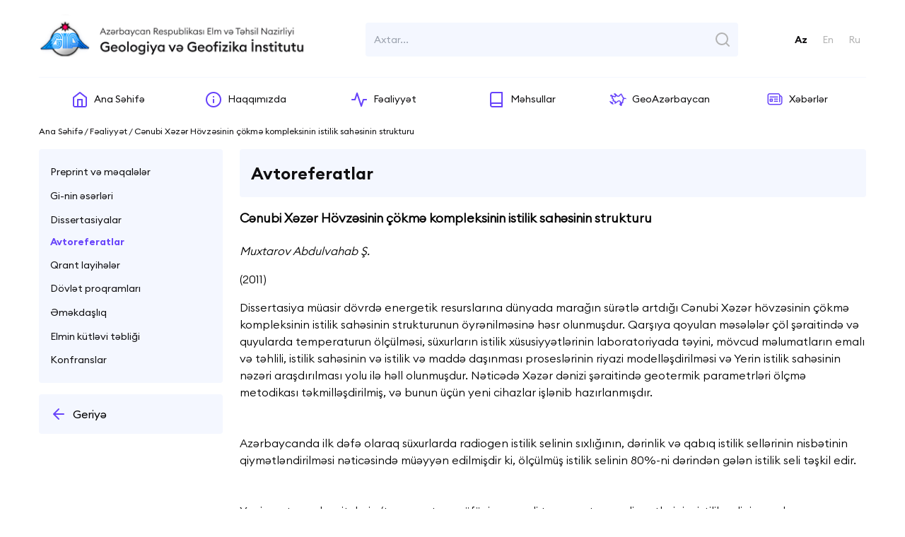

--- FILE ---
content_type: text/html; charset=UTF-8
request_url: https://gia.az/page/205/cenubi-xezer-hovzesinin-cokme-kompleksinin-istilik-sahesinin-strukturu
body_size: 5162
content:
<!DOCTYPE html>
<html>

<head>
    <meta charset="UTF-8">
    <meta name="viewport" content="width=device-width, initial-scale=1.0">
    <meta http-equiv="X-UA-Compatible" content="ie=edge">
    <title>Gia - Cənubi Xəzər Hövzəsinin çökmə kompleksinin istilik sahəsinin strukturu </title>

    <!-- Primary Meta Tags -->
    <meta name="title" content="Cənubi Xəzər Hövzəsinin çökmə kompleksinin istilik sahəsinin strukturu">
    <meta name="description"
          content="Geologiya və Geofizika İnstitutu">
<!-- Favicon  -->
    <!-- <link rel="apple-touch-icon" sizes="57x57" href="icons/favicon/apple-icon-57x57.png">
        <link rel="apple-touch-icon" sizes="60x60" href="icons/favicon/apple-icon-60x60.png">
        <link rel="apple-touch-icon" sizes="72x72" href="icons/favicon/apple-icon-72x72.png">
        <link rel="apple-touch-icon" sizes="76x76" href="icons/favicon/apple-icon-76x76.png">
        <link rel="apple-touch-icon" sizes="114x114" href="icons/favicon/apple-icon-114x114.png">
        <link rel="apple-touch-icon" sizes="120x120" href="icons/favicon/apple-icon-120x120.png">
        <link rel="apple-touch-icon" sizes="144x144" href="icons/favicon/apple-icon-144x144.png">
        <link rel="apple-touch-icon" sizes="152x152" href="icons/favicon/apple-icon-152x152.png">
        <link rel="apple-touch-icon" sizes="180x180" href="icons/favicon/apple-icon-180x180.png">
        <link rel="icon" type="image/png" sizes="192x192" href="icons/favicon/android-icon-192x192.png">
        <link rel="icon" type="image/png" sizes="32x32" href="icons/favicon/favicon-32x32.png">
        <link rel="icon" type="image/png" sizes="96x96" href="icons/favicon/favicon-96x96.png">
        <link rel="icon" type="image/png" sizes="16x16" href="icons/favicon/favicon-16x16.png">
        <link rel="manifest" href="icons/favicon/manifest.json">
        <meta name="msapplication-TileColor" content="#ffffff">
        <meta name="msapplication-TileImage" content="icons/favicon/ms-icon-144x144.png">
        <meta name="theme-color" content="#ffffff"> -->
    <!-- <link rel="stylesheet" href="css/bootstrap.min.css"> -->

        <link rel="stylesheet" href="https://gia.az/site/css/scss/style.css">


    <script src="https://gia.az/site/js/tailwindcss.js"></script>
    <!-- Google tag (gtag.js) -->
<script async src="https://www.googletagmanager.com/gtag/js?id=G-P4C79719GQ"></script>
<script>
  window.dataLayer = window.dataLayer || [];
  function gtag(){dataLayer.push(arguments);}
  gtag('js', new Date());

  gtag('config', 'G-P4C79719GQ');
</script>
</head>

<body>
<main>
    <div class="container mx-auto">
        <div>
            <!-- HEADER -->
        <header class="  pt-5">
    <div class="flex justify-between  items-center">

        <!-- LOGO -->
        <div class="logo">
            <a href="/">
                <img class="logo_img w-full" src="https://gia.az/site/img/logo_lap_lap_new_az.png" alt="logo">
            </a>
        </div>

        <!-- SEARCH -->
        <form class="relative lg:block  hidden search mx-5" action="https://gia.az/search">
            <input class="search_input pl-3 pr-9" name="query" value=""
                   placeholder="Axtar..." type="text"/>
            <button type="submit" class="absolute top-0 right-0 w-6 h-6"><img class="pointer search_icon"
                                                                              src="https://gia.az/site/img/search.svg"
                                                                              alt="">
            </button>
        </form>

        <!-- LANG -->
        <div class="lang ">

            <ul class="lang_list lg:block  hidden">
                                    <li class="lang_list-item">
                        <a class="lang_list-item-link  active "
                           href="https://gia.az/lang/change?lang=az">Az</a>
                    </li>
                                    <li class="lang_list-item">
                        <a class="lang_list-item-link "
                           href="https://gia.az/lang/change?lang=en">En</a>
                    </li>
                                    <li class="lang_list-item">
                        <a class="lang_list-item-link "
                           href="https://gia.az/lang/change?lang=ru">Ru</a>
                    </li>
                
            </ul>
            <div class=" flex lg:hidden burger">
                <span class="burger__line burger__line--top"></span>
                <span class="burger__line burger__line--center"></span>
                <span class="burger__line burger__line--bottom"></span>
            </div>
        </div>
    </div>


</header>
<div class="responsive nav no-search">
            <div class="responsive_box">
            <div class="responsive_link cursor-pointer">
                <img class="responsive_link-icon mr-3" src="https://gia.az/site/img/navbarIcon/about.png"
                     alt="Haqqımızda">
                <p class="responsive_link-text">Haqqımızda</p>
            </div>

            <ul class="responsive_list ">
                                                            <li class="responsive_list-item"><a
                                href="https://gia.az/menu/1/haqqimizda">Ümumi məlumat</a>
                        </li>
                                                                                                                                                                                                                                                                                                                                                                                                                    <li class="responsive_list-item"><a
                                href="https://gia.az/menu/2/mudriyyet">Müdiriyyət</a>
                        </li>
                                                                                <li class="responsive_list-item"><a
                                href="https://gia.az/menu/3/sobeler">Şöbələr</a>
                        </li>
                                                                                <li class="responsive_list-item"><a
                                href="https://gia.az/menu/8/institutun-nezdindeki-suralar">İnstitutun nəzdindəki şuralar</a>
                        </li>
                                                                                <li class="responsive_list-item"><a
                                href="https://gia.az/menu/4/alimler">Alimlər</a>
                        </li>
                                                                                <li class="responsive_list-item"><a
                                href="https://gia.az/menu/6/eks-elaqe">Əks əlaqə</a>
                        </li>
                                                                                                                                                                                                                                                                                                                                                                                    </ul>
        </div>
            <div class="responsive_box">
            <div class="responsive_link cursor-pointer">
                <img class="responsive_link-icon mr-3" src="https://gia.az/site/img/navbarIcon/action.png"
                     alt="Fəaliyyət">
                <p class="responsive_link-text">Fəaliyyət</p>
            </div>

            <ul class="responsive_list ">
                                                                                                                                                                                                                                                                                                                                                                                                                                                                                                                                                                                                                        <li class="responsive_list-item"><a
                                href="https://gia.az/menu/9/preprint-ve-meqaleler">Preprint və məqalələr</a>
                        </li>
                                                                                <li class="responsive_list-item"><a
                                href="https://gia.az/menu/10/gi-nin-eserleri">Gi-nin əsərləri</a>
                        </li>
                                                                                <li class="responsive_list-item"><a
                                href="https://gia.az/menu/11/dissertasiyalar">Dissertasiyalar</a>
                        </li>
                                                                                <li class="responsive_list-item"><a
                                href="https://gia.az/menu/12/avtoreferatlar">Avtoreferatlar</a>
                        </li>
                                                                                <li class="responsive_list-item"><a
                                href="https://gia.az/menu/13/qrant-layiheler">Qrant layihələr</a>
                        </li>
                                                                                <li class="responsive_list-item"><a
                                href="https://gia.az/menu/14/dovlet-proqramlari">Dövlət proqramları</a>
                        </li>
                                                                                <li class="responsive_list-item"><a
                                href="https://gia.az/menu/15/emekdasliq">Əməkdaşlıq</a>
                        </li>
                                                                                <li class="responsive_list-item"><a
                                href="https://gia.az/menu/16/elmin-kutlevi-tebligi">Elmin kütləvi təbliği</a>
                        </li>
                                                                                <li class="responsive_list-item"><a
                                href="https://gia.az/menu/17/konfranslar">Konfranslar</a>
                        </li>
                                                </ul>
        </div>
            <div class="responsive_box">
            <div class="responsive_link cursor-pointer">
                <img class="responsive_link-icon mr-3" src="https://gia.az/site/img/navbarIcon/product.png"
                     alt="Məhsullar">
                <p class="responsive_link-text">Məhsullar</p>
            </div>

            <ul class="responsive_list ">
                                                                                                <li class="responsive_list-item"><a
                                href="https://gia.az/menu/18/hesabatlar">Hesabatlar</a>
                        </li>
                                                                                <li class="responsive_list-item"><a
                                href="https://gia.az/menu/19/monoqrafiyalar">Monoqrafiya və kitablar</a>
                        </li>
                                                                                <li class="responsive_list-item"><a
                                href="https://gia.az/menu/20/institutun-fondu">İnstitutun fondu</a>
                        </li>
                                                                                <li class="responsive_list-item"><a
                                href="https://gia.az/menu/21/atlaslar-ve-xeriteler">Atlaslar və xəritələr</a>
                        </li>
                                                                                <li class="responsive_list-item"><a
                                href="https://gia.az/menu/22/innovasiya">İnnovasiya</a>
                        </li>
                                                                                                                                                                                                                                                                                                                                                                                                                                                                                                                                                                                                                                                                                                                        </ul>
        </div>
            <div class="responsive_box">
            <div class="responsive_link cursor-pointer">
                <img class="responsive_link-icon mr-3" src="https://gia.az/site/img/navbarIcon/geo.png"
                     alt="GeoAzərbaycan">
                <p class="responsive_link-text">GeoAzərbaycan</p>
            </div>

            <ul class="responsive_list ">
                                                                                                                                                                                                                                                                                    <li class="responsive_list-item"><a
                                href="https://gia.az/menu/23/geologiya">Geologiya</a>
                        </li>
                                                                                <li class="responsive_list-item"><a
                                href="https://gia.az/menu/24/neft-ve-qaz">Neft və qaz</a>
                        </li>
                                                                                <li class="responsive_list-item"><a
                                href="https://gia.az/menu/25/xezer-denizi">Xəzər dənizi</a>
                        </li>
                                                                                <li class="responsive_list-item"><a
                                href="https://gia.az/menu/26/tebiet-abideleri">Təbiət abidələri</a>
                        </li>
                                                                                                                                                                                                                                                                                                                                                                                                                                                                                                                                                                        </ul>
        </div>
    

    <div class="responsive_box">
        <div class="responsive_link cursor-pointer">
            <img class="responsive_link-icon mr-3" src="https://gia.az/site/img/navbarIcon/news.png" alt="news">
            <p class="responsive_link-text">Xəbərlər</p>
        </div>

        <ul class="responsive_list ">
                            <li class="responsive_list-item"><a
                        href="https://gia.az/news/1/geologiya">İclaslar </a>
                </li>
                            <li class="responsive_list-item"><a
                        href="https://gia.az/news/2/geofizika">Konfranslar </a>
                </li>
                            <li class="responsive_list-item"><a
                        href="https://gia.az/news/3/muhum-hadiseler">Mühüm hadisələr </a>
                </li>
                            <li class="responsive_list-item"><a
                        href="https://gia.az/news/4/nesrler">Nəşrlər </a>
                </li>
                            <li class="responsive_list-item"><a
                        href="https://gia.az/news/5/col-tedqiqatlari">Çöl tədqiqatları </a>
                </li>
                            <li class="responsive_list-item"><a
                        href="https://gia.az/news/6/beynelxalq-emekdasliq">Beynəlxalq əməkdaşlıq </a>
                </li>
                            <li class="responsive_list-item"><a
                        href="https://gia.az/news/7/mudafiyye">Müdafiə </a>
                </li>
                            <li class="responsive_list-item"><a
                        href="https://gia.az/news/8/diqer-xeberler">Diqər xəbərlər </a>
                </li>
                    </ul>
    </div>
    <div class="lang ">

        <ul class="lang_list">
                            <li class="lang_list-item">
                    <a class="lang_list-item-link  active "
                       href="https://gia.az/lang/change?lang=az">Az</a>
                </li>
                            <li class="lang_list-item">
                    <a class="lang_list-item-link "
                       href="https://gia.az/lang/change?lang=en">En</a>
                </li>
                            <li class="lang_list-item">
                    <a class="lang_list-item-link "
                       href="https://gia.az/lang/change?lang=ru">Ru</a>
                </li>
            
        </ul>
    </div>
</div>
<!-- LINE -->
<div class=" bottom my-4"></div>

        <!-- NAVBAR -->
            <nav class="hidden lg:flex  navbar">
    <div class="navbar_box">
        <a class="navbar_link" href="https://gia.az">
            <img class="navbar_link-icon" src="https://gia.az/site/img/navbarIcon/home.png" alt="Ana Səhifə">
            <p class="navbar_link-text">Ana Səhifə</p>
        </a>
    </div>
            <div class="navbar_box cursor-default">
            <div class="navbar_link">
                <img class="navbar_link-icon" src="https://gia.az/site/img/navbarIcon/about.png" alt="Haqqımızda">
                <p class="navbar_link-text">Haqqımızda</p>
            </div>

            <ul class="navbar_list ">
                                                            <li class="navbar_list-item">
                            <a href="https://gia.az/menu/1/haqqimizda">Ümumi məlumat</a>
                        </li>
                                                                                                                                                                                                                                                                                                                                                                                                                    <li class="navbar_list-item">
                            <a href="https://gia.az/menu/2/mudriyyet">Müdiriyyət</a>
                        </li>
                                                                                <li class="navbar_list-item">
                            <a href="https://gia.az/menu/3/sobeler">Şöbələr</a>
                        </li>
                                                                                <li class="navbar_list-item">
                            <a href="https://gia.az/menu/8/institutun-nezdindeki-suralar">İnstitutun nəzdindəki şuralar</a>
                        </li>
                                                                                <li class="navbar_list-item">
                            <a href="https://gia.az/menu/4/alimler">Alimlər</a>
                        </li>
                                                                                <li class="navbar_list-item">
                            <a href="https://gia.az/contact_us">Əks əlaqə</a>
                        </li>
                                                                                                                                                                                                                                                                                                                                                                                    </ul>
        </div>
            <div class="navbar_box cursor-default">
            <div class="navbar_link">
                <img class="navbar_link-icon" src="https://gia.az/site/img/navbarIcon/action.png" alt="Fəaliyyət">
                <p class="navbar_link-text">Fəaliyyət</p>
            </div>

            <ul class="navbar_list ">
                                                                                                                                                                                                                                                                                                                                                                                                                                                                                                                                                                                                                        <li class="navbar_list-item">
                            <a href="https://gia.az/menu/9/preprint-ve-meqaleler">Preprint və məqalələr</a>
                        </li>
                                                                                <li class="navbar_list-item">
                            <a href="https://gia.az/menu/10/gi-nin-eserleri">Gi-nin əsərləri</a>
                        </li>
                                                                                <li class="navbar_list-item">
                            <a href="https://gia.az/menu/11/dissertasiyalar">Dissertasiyalar</a>
                        </li>
                                                                                <li class="navbar_list-item">
                            <a href="https://gia.az/menu/12/avtoreferatlar">Avtoreferatlar</a>
                        </li>
                                                                                <li class="navbar_list-item">
                            <a href="https://gia.az/menu/13/qrant-layiheler">Qrant layihələr</a>
                        </li>
                                                                                <li class="navbar_list-item">
                            <a href="https://gia.az/menu/14/dovlet-proqramlari">Dövlət proqramları</a>
                        </li>
                                                                                <li class="navbar_list-item">
                            <a href="https://gia.az/menu/15/emekdasliq">Əməkdaşlıq</a>
                        </li>
                                                                                <li class="navbar_list-item">
                            <a href="https://gia.az/menu/16/elmin-kutlevi-tebligi">Elmin kütləvi təbliği</a>
                        </li>
                                                                                <li class="navbar_list-item">
                            <a href="https://gia.az/menu/17/konfranslar">Konfranslar</a>
                        </li>
                                                </ul>
        </div>
            <div class="navbar_box cursor-default">
            <div class="navbar_link">
                <img class="navbar_link-icon" src="https://gia.az/site/img/navbarIcon/product.png" alt="Məhsullar">
                <p class="navbar_link-text">Məhsullar</p>
            </div>

            <ul class="navbar_list ">
                                                                                                <li class="navbar_list-item">
                            <a href="https://gia.az/menu/18/hesabatlar">Hesabatlar</a>
                        </li>
                                                                                <li class="navbar_list-item">
                            <a href="https://gia.az/menu/19/monoqrafiyalar">Monoqrafiya və kitablar</a>
                        </li>
                                                                                <li class="navbar_list-item">
                            <a href="https://gia.az/menu/20/institutun-fondu">İnstitutun fondu</a>
                        </li>
                                                                                <li class="navbar_list-item">
                            <a href="https://gia.az/menu/21/atlaslar-ve-xeriteler">Atlaslar və xəritələr</a>
                        </li>
                                                                                <li class="navbar_list-item">
                            <a href="https://gia.az/menu/22/innovasiya">İnnovasiya</a>
                        </li>
                                                                                                                                                                                                                                                                                                                                                                                                                                                                                                                                                                                                                                                                                                                        </ul>
        </div>
            <div class="navbar_box cursor-default">
            <div class="navbar_link">
                <img class="navbar_link-icon" src="https://gia.az/site/img/navbarIcon/geo.png" alt="GeoAzərbaycan">
                <p class="navbar_link-text">GeoAzərbaycan</p>
            </div>

            <ul class="navbar_list ">
                                                                                                                                                                                                                                                                                    <li class="navbar_list-item">
                            <a href="https://gia.az/menu/23/geologiya">Geologiya</a>
                        </li>
                                                                                <li class="navbar_list-item">
                            <a href="https://gia.az/menu/24/neft-ve-qaz">Neft və qaz</a>
                        </li>
                                                                                <li class="navbar_list-item">
                            <a href="https://gia.az/menu/25/xezer-denizi">Xəzər dənizi</a>
                        </li>
                                                                                <li class="navbar_list-item">
                            <a href="https://gia.az/menu/26/tebiet-abideleri">Təbiət abidələri</a>
                        </li>
                                                                                                                                                                                                                                                                                                                                                                                                                                                                                                                                                                        </ul>
        </div>
    

    <div class="navbar_box cursor-default">
        <div class="navbar_link">
            <img class="navbar_link-icon" src="https://gia.az/site/img/navbarIcon/news.png" alt="Xəbərlər">
            <p class="navbar_link-text">Xəbərlər</p>
        </div>
        <ul class="navbar_list">
                            <li class="navbar_list-item"><a
                        href="https://gia.az/news/1/geologiya">İclaslar </a>
                </li>
                            <li class="navbar_list-item"><a
                        href="https://gia.az/news/2/geofizika">Konfranslar </a>
                </li>
                            <li class="navbar_list-item"><a
                        href="https://gia.az/news/3/muhum-hadiseler">Mühüm hadisələr </a>
                </li>
                            <li class="navbar_list-item"><a
                        href="https://gia.az/news/4/nesrler">Nəşrlər </a>
                </li>
                            <li class="navbar_list-item"><a
                        href="https://gia.az/news/5/col-tedqiqatlari">Çöl tədqiqatları </a>
                </li>
                            <li class="navbar_list-item"><a
                        href="https://gia.az/news/6/beynelxalq-emekdasliq">Beynəlxalq əməkdaşlıq </a>
                </li>
                            <li class="navbar_list-item"><a
                        href="https://gia.az/news/7/mudafiyye">Müdafiə </a>
                </li>
                            <li class="navbar_list-item"><a
                        href="https://gia.az/news/8/diqer-xeberler">Diqər xəbərlər </a>
                </li>
                    </ul>
    </div>
</nav>
        </div>
            <div class="branch">
    <p> Ana Səhifə / Fəaliyyət / Cənubi Xəzər Hövzəsinin çökmə kompleksinin istilik sahəsinin strukturu</p>
</div>

    <main class="template"> 
        <aside class="template__aside"> 
            <div class="sidebar">
                <ul class="sidebar_list">
                                            <li class="sidebar_list-item">
                            <a class="sidebar_list-link " href="https://gia.az/menu/9/preprint-ve-meqaleler">
                                Preprint və məqalələr
                            </a>
                        </li>
                                            <li class="sidebar_list-item">
                            <a class="sidebar_list-link " href="https://gia.az/menu/10/gi-nin-eserleri">
                                Gi-nin əsərləri
                            </a>
                        </li>
                                            <li class="sidebar_list-item">
                            <a class="sidebar_list-link " href="https://gia.az/menu/11/dissertasiyalar">
                                Dissertasiyalar
                            </a>
                        </li>
                                            <li class="sidebar_list-item">
                            <a class="sidebar_list-link  active " href="https://gia.az/menu/12/avtoreferatlar">
                                Avtoreferatlar
                            </a>
                        </li>
                                            <li class="sidebar_list-item">
                            <a class="sidebar_list-link " href="https://gia.az/menu/13/qrant-layiheler">
                                Qrant layihələr
                            </a>
                        </li>
                                            <li class="sidebar_list-item">
                            <a class="sidebar_list-link " href="https://gia.az/menu/14/dovlet-proqramlari">
                                Dövlət proqramları
                            </a>
                        </li>
                                            <li class="sidebar_list-item">
                            <a class="sidebar_list-link " href="https://gia.az/menu/15/emekdasliq">
                                Əməkdaşlıq
                            </a>
                        </li>
                                            <li class="sidebar_list-item">
                            <a class="sidebar_list-link " href="https://gia.az/menu/16/elmin-kutlevi-tebligi">
                                Elmin kütləvi təbliği
                            </a>
                        </li>
                                            <li class="sidebar_list-item">
                            <a class="sidebar_list-link " href="https://gia.az/menu/17/konfranslar">
                                Konfranslar
                            </a>
                        </li>
                                    </ul>
            </div>

            <div class="sidebar">
    <a style="font-family: 'EuclidCircularB Regular';" class="flex items-center"  href="https://gia.az">
        <img style="height:100%" class="mr-2" src="https://gia.az/site/img/miniLeft.svg" alt=""> Geriyə</a>
</div>
        </aside>

        <article class="template__article"> 
            <div class="info-title">
                <h1>Avtoreferatlar</h1>
            </div>

            <div class="wrapper">
                <div class="content detail description-format">
                    <h2 class="content__title">
                        Cənubi Xəzər Hövzəsinin çökmə kompleksinin istilik sahəsinin strukturu
                    </h2>
                    <p><em>Muxtarov Abdulvahab Ş.</em></p>
<p>(2011)</p>

                    <div>Dissertasiya m&uuml;asir d&ouml;vrdə energetik resurslarına d&uuml;nyada marağın s&uuml;rətlə artdığı Cənubi Xəzər h&ouml;vzəsinin &ccedil;&ouml;kmə kompleksinin istilik sahəsinin strukturunun &ouml;yrənilməsinə həsr olunmuşdur. Qarşıya qoyulan məsələlər &ccedil;&ouml;l şəraitində və quyularda temperaturun &ouml;l&ccedil;&uuml;lməsi, s&uuml;xurların istilik x&uuml;susiyyətlərinin laboratoriyada təyini, m&ouml;vcud məlumatların emalı və təhlili, istilik sahəsinin və istilik və maddə daşınması proseslərinin riyazi modelləşdirilməsi və Yerin istilik sahəsinin nəzəri araşdırılması yolu ilə həll olunmuşdur. Nəticədə Xəzər dənizi şəraitində geotermik parametrləri &ouml;l&ccedil;mə metodikası təkmilləşdirilmiş, və bunun &uuml;&ccedil;&uuml;n yeni cihazlar işlənib hazırlanmışdır.<br /><br />&nbsp;</div>
<div>Azərbaycanda ilk dəfə olaraq s&uuml;xurlarda radiogen istilik selinin sıxlığının, dərinlik və qabıq istilik sellərinin nisbətinin qiymətləndirilməsi nəticəsində m&uuml;əyyən edilmişdir ki, &ouml;l&ccedil;&uuml;lm&uuml;ş istilik selinin 80%-ni dərindən gələn istilik seli təşkil edir.<br /><br />&nbsp;</div>
<div>Yeni geotermal xəritələrin (temperaturun, &uuml;f&uuml;qi və şaquli temperatur qradiyentlərinin, istilik selinin paylanması xəritələri) və h&ouml;vzənin termal inkişaf modelinin k&ouml;məyi ilə CXH-nin istilik sahəsinin məkan-zaman strukturu &ouml;yrənilmiş, bir sıra geotermal anomaliyalar aşkar edilmiş və onların təbiəti &ouml;yrənilmişdir. &Uuml;f&uuml;qi geotermal qradiyentlərin paylanmasının yer qabığındaki gərginliklərin paylanması ilə uyğunluğu aşkar edilmişdir.<br /><br />&nbsp;</div>
<div>&Ccedil;&ouml;kmə qatlarda radiogen istilik ayrılmasını, &ccedil;&ouml;k&uuml;nt&uuml; toplanması zamanı onların sıxlaşmasını və &ccedil;&ouml;k&uuml;nt&uuml;lərin yığılmasında fasilələri nəzərə almaqla neft və qazın generasiya zonalarının dərinliyini qiymətləndirməyə imkan verən h&ouml;vzənin termal inkişaf modeli hazırlanmışdır.<br /><br />&nbsp;</div>
<div>Pal&ccedil;ıq vulkanlarında aparılmış geotermik tədqiqatlar nəticəsində vulkanının boğazında istilik-k&uuml;tlə daşınmanın riyazi modeli (istilik şırnağı modeli) qurulmuşdur.</div>
<div>Cənubi Xəzər h&ouml;vzəsində c&ouml;kmə s&uuml;xur komplekslərinin geotermal enerji ehtiyatları kəmiyyətcə qiymətləndirilmişdir.<br /><br />&nbsp;</div>
<div>Geotermik məlumat bankı və yeni geotermik kəsilişlər, xəritələr, sxemlər və modellər faydalı qazıntıların axtarış-kəşfiyyat işlərinin istiqamətinin təyin olunmasında istifadə oluna bilər.</div>


                </div>
            </div>
        </article>
    </main>
        <div>
            <!-- FOOTER -->
            <!-- FOOTER -->
<footer class="footer">
    <!-- <div class="footer_row block md:flex"> -->
    <div class="footer_row grid md:grid-cols-4 sm:grid-cols-2 grid-cols-1 gap-4 md:flex"
         style="justify-content: space-between; border-radius:4px;padding:24px">

        <div class="footer_box  lg:mr-auto ">
            <h1 class="footer_box-title mb-4">ÜNVAN:</h1>
            <span class="footer_box-text"><div>Azərbaycan Respublikası, Bakı şəh., AZ1143, H.Cavid pr., 119</div>
<div>&nbsp;</div></span>
            <iframe class="footer_box-map my-5"
                    src="https://www.google.com/maps/embed?pb=!1m14!1m8!1ologm3!1d3039.6536712895045!2d49.814084!3d40.372203!3m2!1i1024!2i768!4f13.1!3m3!1m2!1s0x0%3A0x663c0f3091dac6c9!2sGeiya%20%C4%B0nstitutu!5e0!3m2!1sen!2sus!4v1656422048318!5m2!1sen!2sus"></iframe>
            <p class="footer_box-text">
                İş vaxtı:<br/>
                Bazar ertəsi - Cümə   09:00 - 18:00
            </p>
        </div>

        <div class="footer_box   lg:mr-auto  sm:ml-auto">
            <h1 class="footer_box-title mb-4">ƏLAQƏ:</h1>

            <p class="footer_box-text mb-5">
                Tel.: (+99412) 5100141
            </p>

            <p class="footer_box-text  mb-5">
                Faks: (+99412) 5372285
            </p>

            <p class="footer_box-text  mb-5">
                E-mail: gia@gia.science.az
            </p>

            <a class="footer__sendBtn" href="https://gia.az/contact_us">Əks Əlaqə</a>
        </div>

        <div class="footer_box  lg:mr-auto ">
            <h1 class="footer_box-title mb-4">SAYTIN XƏRİTƏSİ:</h1>

                            <p class="footer_box-text mb-5">
                    <a href="" style="text-decoration: none">Xəbərlər</a>
                    
                </p>
            
            
            
            

            
            
            

            
            
            

            
            
            
            
            
            
        </div>

        <div class="footer_box  lg:ml-auto  sm:ml-auto">
            <h1 class="footer_box-title mb-4">SOSİAL ŞƏBƏKƏ:</h1>

            <div class="footer_box-sosial">
                                    <a href="https://www.youtube.com/">
                        <img src="https://gia.az/site/img/sosial/sosial-1.svg" alt="sosial-1">
                    </a>
                                                    <a href="www.linkedin.com">
                        <img src="https://gia.az/site/img/sosial/sosial-2.svg" alt="sosial-1">
                    </a>
                                                    <a href="https://www.facebook.com/ggianas">
                        <img src="https://gia.az/site/img/sosial/sosial-3.svg" alt="sosial-1">
                    </a>
                                                    <a href="www.instagram.com">
                        <img src="https://gia.az/site/img/sosial/sosial-4.svg" alt="sosial-1">
                    </a>
                                
                
                
            </div>

        </div>


    </div>

    <div class="footer_copy block sm:flex ">
        <div>
            <p style="font-size:12px; line-hight:16px"> © 2022 Gia.az Bütün hüquqları qorunur.</p>
        </div>
        <div class="footer_copy-info flex">
            <p>Designed with </p>
            <img src="https://gia.az/site/img/heart.svg" alt="heart">
            <a target="_blank" href="https://al.ventures">by Al.Ventures</a>
        </div>
    </div>

</footer>
        </div>
    </div>
</main>

<script src="https://gia.az/site/js/script.js"></script>
</body>

</html>


--- FILE ---
content_type: image/svg+xml
request_url: https://gia.az/site/img/sosial/sosial-3.svg
body_size: -52
content:
<svg width="24" height="24" fill="none" xmlns="http://www.w3.org/2000/svg"><path fill-rule="evenodd" clip-rule="evenodd" d="M10.757 2.757A6 6 0 0115 1h3a1 1 0 011 1v4a1 1 0 01-1 1h-3v2h3a1 1 0 01.97 1.242l-1 4A1 1 0 0117 15h-2v7a1 1 0 01-1 1h-4a1 1 0 01-1-1v-7H7a1 1 0 01-1-1v-4a1 1 0 011-1h2V7a6 6 0 011.757-4.243zM15 3a4 4 0 00-4 4v3a1 1 0 01-1 1H8v2h2a1 1 0 011 1v7h2v-7a1 1 0 011-1h2.22l.5-2H14a1 1 0 01-1-1V7a2 2 0 012-2h2V3h-2z" fill="#100F11"/></svg>

--- FILE ---
content_type: application/javascript
request_url: https://gia.az/site/js/tailwindcss.js
body_size: 90612
content:
(()=>{var Ny=Object.create;var Br=Object.defineProperty;var Ly=Object.getOwnPropertyDescriptor;var By=Object.getOwnPropertyNames;var Fy=Object.getPrototypeOf,zy=Object.prototype.hasOwnProperty;var Za=i=>Br(i,"__esModule",{value:!0});var fs=i=>{if(typeof require!="undefined")return require(i);throw new Error('Dynamic require of "'+i+'" is not supported')};var _=(i,e)=>()=>(i&&(e=i(i=0)),e);var w=(i,e)=>()=>(e||i((e={exports:{}}).exports,e),e.exports),fe=(i,e)=>{Za(i);for(var t in e)Br(i,t,{get:e[t],enumerable:!0})},$y=(i,e,t)=>{if(e&&typeof e=="object"||typeof e=="function")for(let r of By(e))!zy.call(i,r)&&r!=="default"&&Br(i,r,{get:()=>e[r],enumerable:!(t=Ly(e,r))||t.enumerable});return i},V=i=>$y(Za(Br(i!=null?Ny(Fy(i)):{},"default",i&&i.__esModule&&"default"in i?{get:()=>i.default,enumerable:!0}:{value:i,enumerable:!0})),i);var h,l=_(()=>{h={platform:"",env:{},versions:{node:"14.17.6"}}});var jy,ye,st=_(()=>{l();jy=0,ye={readFileSync:i=>self[i]||"",statSync:()=>({mtimeMs:jy++})}});var el={};fe(el,{default:()=>re});var re,He=_(()=>{l();re={resolve:i=>i,extname:i=>"."+i.split(".").pop()}});var tl,rl=_(()=>{l();tl={sync:i=>[].concat(i)}});var cs=w((yA,sl)=>{l();"use strict";var il=class{constructor(e={}){if(!(e.maxSize&&e.maxSize>0))throw new TypeError("`maxSize` must be a number greater than 0");this.maxSize=e.maxSize,this.onEviction=e.onEviction,this.cache=new Map,this.oldCache=new Map,this._size=0}_set(e,t){if(this.cache.set(e,t),this._size++,this._size>=this.maxSize){if(this._size=0,typeof this.onEviction=="function")for(let[r,s]of this.oldCache.entries())this.onEviction(r,s);this.oldCache=this.cache,this.cache=new Map}}get(e){if(this.cache.has(e))return this.cache.get(e);if(this.oldCache.has(e)){let t=this.oldCache.get(e);return this.oldCache.delete(e),this._set(e,t),t}}set(e,t){return this.cache.has(e)?this.cache.set(e,t):this._set(e,t),this}has(e){return this.cache.has(e)||this.oldCache.has(e)}peek(e){if(this.cache.has(e))return this.cache.get(e);if(this.oldCache.has(e))return this.oldCache.get(e)}delete(e){let t=this.cache.delete(e);return t&&this._size--,this.oldCache.delete(e)||t}clear(){this.cache.clear(),this.oldCache.clear(),this._size=0}*keys(){for(let[e]of this)yield e}*values(){for(let[,e]of this)yield e}*[Symbol.iterator](){for(let e of this.cache)yield e;for(let e of this.oldCache){let[t]=e;this.cache.has(t)||(yield e)}}get size(){let e=0;for(let t of this.oldCache.keys())this.cache.has(t)||e++;return Math.min(this._size+e,this.maxSize)}};sl.exports=il});var nl,ol=_(()=>{l();nl=i=>i});var al,ll=_(()=>{l();al=i=>i&&i._hash});function Fr(i){return al(i,{ignoreUnknown:!0})}var ul=_(()=>{l();ll()});var nt,zr=_(()=>{l();nt={}});function fl(i){let e=ye.readFileSync(i,"utf-8"),t=nt(e);return{file:i,requires:t}}function ps(i){let t=[fl(i)];for(let r of t)r.requires.filter(s=>s.startsWith("./")||s.startsWith("../")).forEach(s=>{try{let n=re.dirname(r.file),o=nt.sync(s,{basedir:n}),a=fl(o);t.push(a)}catch(n){}});return t}var cl=_(()=>{l();st();He();zr();zr()});function Ye(i){if(i=`${i}`,i==="0")return"0";if(/^[+-]?(\d+|\d*\.\d+)(e[+-]?\d+)?(%|\w+)?$/.test(i))return i.replace(/^[+-]?/,e=>e==="-"?"":"-");if(i.includes("var(")||i.includes("calc("))return`calc(${i} * -1)`}var $r=_(()=>{l()});var pl,dl=_(()=>{l();pl=["preflight","container","accessibility","pointerEvents","visibility","position","inset","isolation","zIndex","order","gridColumn","gridColumnStart","gridColumnEnd","gridRow","gridRowStart","gridRowEnd","float","clear","margin","boxSizing","display","aspectRatio","height","maxHeight","minHeight","width","minWidth","maxWidth","flex","flexShrink","flexGrow","flexBasis","tableLayout","borderCollapse","transformOrigin","translate","rotate","skew","scale","transform","animation","cursor","touchAction","userSelect","resize","scrollSnapType","scrollSnapAlign","scrollSnapStop","scrollMargin","scrollPadding","listStylePosition","listStyleType","appearance","columns","breakBefore","breakInside","breakAfter","gridAutoColumns","gridAutoFlow","gridAutoRows","gridTemplateColumns","gridTemplateRows","flexDirection","flexWrap","placeContent","placeItems","alignContent","alignItems","justifyContent","justifyItems","gap","space","divideWidth","divideStyle","divideColor","divideOpacity","placeSelf","alignSelf","justifySelf","overflow","overscrollBehavior","scrollBehavior","textOverflow","whitespace","wordBreak","borderRadius","borderWidth","borderStyle","borderColor","borderOpacity","backgroundColor","backgroundOpacity","backgroundImage","gradientColorStops","boxDecorationBreak","backgroundSize","backgroundAttachment","backgroundClip","backgroundPosition","backgroundRepeat","backgroundOrigin","fill","stroke","strokeWidth","objectFit","objectPosition","padding","textAlign","textIndent","verticalAlign","fontFamily","fontSize","fontWeight","textTransform","fontStyle","fontVariantNumeric","lineHeight","letterSpacing","textColor","textOpacity","textDecoration","textDecorationColor","textDecorationStyle","textDecorationThickness","textUnderlineOffset","fontSmoothing","placeholderColor","placeholderOpacity","caretColor","accentColor","opacity","backgroundBlendMode","mixBlendMode","boxShadow","boxShadowColor","outlineStyle","outlineWidth","outlineOffset","outlineColor","ringWidth","ringColor","ringOpacity","ringOffsetWidth","ringOffsetColor","blur","brightness","contrast","dropShadow","grayscale","hueRotate","invert","saturate","sepia","filter","backdropBlur","backdropBrightness","backdropContrast","backdropGrayscale","backdropHueRotate","backdropInvert","backdropOpacity","backdropSaturate","backdropSepia","backdropFilter","transitionProperty","transitionDelay","transitionDuration","transitionTimingFunction","willChange","content"]});function hl(i,e){return i===void 0?e:Array.isArray(i)?i:[...new Set(e.filter(r=>i!==!1&&i[r]!==!1).concat(Object.keys(i).filter(r=>i[r]!==!1)))]}var ml=_(()=>{l()});var zt=w((DA,gl)=>{l();gl.exports={content:[],presets:[],darkMode:"media",theme:{screens:{sm:"640px",md:"768px",lg:"1024px",xl:"1280px","2xl":"1536px"},colors:({colors:i})=>({inherit:i.inherit,current:i.current,transparent:i.transparent,black:i.black,white:i.white,slate:i.slate,gray:i.gray,zinc:i.zinc,neutral:i.neutral,stone:i.stone,red:i.red,orange:i.orange,amber:i.amber,yellow:i.yellow,lime:i.lime,green:i.green,emerald:i.emerald,teal:i.teal,cyan:i.cyan,sky:i.sky,blue:i.blue,indigo:i.indigo,violet:i.violet,purple:i.purple,fuchsia:i.fuchsia,pink:i.pink,rose:i.rose}),columns:{auto:"auto",1:"1",2:"2",3:"3",4:"4",5:"5",6:"6",7:"7",8:"8",9:"9",10:"10",11:"11",12:"12","3xs":"16rem","2xs":"18rem",xs:"20rem",sm:"24rem",md:"28rem",lg:"32rem",xl:"36rem","2xl":"42rem","3xl":"48rem","4xl":"56rem","5xl":"64rem","6xl":"72rem","7xl":"80rem"},spacing:{px:"1px",0:"0px",.5:"0.125rem",1:"0.25rem",1.5:"0.375rem",2:"0.5rem",2.5:"0.625rem",3:"0.75rem",3.5:"0.875rem",4:"1rem",5:"1.25rem",6:"1.5rem",7:"1.75rem",8:"2rem",9:"2.25rem",10:"2.5rem",11:"2.75rem",12:"3rem",14:"3.5rem",16:"4rem",20:"5rem",24:"6rem",28:"7rem",32:"8rem",36:"9rem",40:"10rem",44:"11rem",48:"12rem",52:"13rem",56:"14rem",60:"15rem",64:"16rem",72:"18rem",80:"20rem",96:"24rem"},animation:{none:"none",spin:"spin 1s linear infinite",ping:"ping 1s cubic-bezier(0, 0, 0.2, 1) infinite",pulse:"pulse 2s cubic-bezier(0.4, 0, 0.6, 1) infinite",bounce:"bounce 1s infinite"},aspectRatio:{auto:"auto",square:"1 / 1",video:"16 / 9"},backdropBlur:({theme:i})=>i("blur"),backdropBrightness:({theme:i})=>i("brightness"),backdropContrast:({theme:i})=>i("contrast"),backdropGrayscale:({theme:i})=>i("grayscale"),backdropHueRotate:({theme:i})=>i("hueRotate"),backdropInvert:({theme:i})=>i("invert"),backdropOpacity:({theme:i})=>i("opacity"),backdropSaturate:({theme:i})=>i("saturate"),backdropSepia:({theme:i})=>i("sepia"),backgroundColor:({theme:i})=>i("colors"),backgroundImage:{none:"none","gradient-to-t":"linear-gradient(to top, var(--tw-gradient-stops))","gradient-to-tr":"linear-gradient(to top right, var(--tw-gradient-stops))","gradient-to-r":"linear-gradient(to right, var(--tw-gradient-stops))","gradient-to-br":"linear-gradient(to bottom right, var(--tw-gradient-stops))","gradient-to-b":"linear-gradient(to bottom, var(--tw-gradient-stops))","gradient-to-bl":"linear-gradient(to bottom left, var(--tw-gradient-stops))","gradient-to-l":"linear-gradient(to left, var(--tw-gradient-stops))","gradient-to-tl":"linear-gradient(to top left, var(--tw-gradient-stops))"},backgroundOpacity:({theme:i})=>i("opacity"),backgroundPosition:{bottom:"bottom",center:"center",left:"left","left-bottom":"left bottom","left-top":"left top",right:"right","right-bottom":"right bottom","right-top":"right top",top:"top"},backgroundSize:{auto:"auto",cover:"cover",contain:"contain"},blur:{0:"0",none:"0",sm:"4px",DEFAULT:"8px",md:"12px",lg:"16px",xl:"24px","2xl":"40px","3xl":"64px"},brightness:{0:"0",50:".5",75:".75",90:".9",95:".95",100:"1",105:"1.05",110:"1.1",125:"1.25",150:"1.5",200:"2"},borderColor:({theme:i})=>({...i("colors"),DEFAULT:i("colors.gray.200","currentColor")}),borderOpacity:({theme:i})=>i("opacity"),borderRadius:{none:"0px",sm:"0.125rem",DEFAULT:"0.25rem",md:"0.375rem",lg:"0.5rem",xl:"0.75rem","2xl":"1rem","3xl":"1.5rem",full:"9999px"},borderWidth:{DEFAULT:"1px",0:"0px",2:"2px",4:"4px",8:"8px"},boxShadow:{sm:"0 1px 2px 0 rgb(0 0 0 / 0.05)",DEFAULT:"0 1px 3px 0 rgb(0 0 0 / 0.1), 0 1px 2px -1px rgb(0 0 0 / 0.1)",md:"0 4px 6px -1px rgb(0 0 0 / 0.1), 0 2px 4px -2px rgb(0 0 0 / 0.1)",lg:"0 10px 15px -3px rgb(0 0 0 / 0.1), 0 4px 6px -4px rgb(0 0 0 / 0.1)",xl:"0 20px 25px -5px rgb(0 0 0 / 0.1), 0 8px 10px -6px rgb(0 0 0 / 0.1)","2xl":"0 25px 50px -12px rgb(0 0 0 / 0.25)",inner:"inset 0 2px 4px 0 rgb(0 0 0 / 0.05)",none:"none"},boxShadowColor:({theme:i})=>i("colors"),caretColor:({theme:i})=>i("colors"),accentColor:({theme:i})=>({...i("colors"),auto:"auto"}),contrast:{0:"0",50:".5",75:".75",100:"1",125:"1.25",150:"1.5",200:"2"},container:{},content:{none:"none"},cursor:{auto:"auto",default:"default",pointer:"pointer",wait:"wait",text:"text",move:"move",help:"help","not-allowed":"not-allowed",none:"none","context-menu":"context-menu",progress:"progress",cell:"cell",crosshair:"crosshair","vertical-text":"vertical-text",alias:"alias",copy:"copy","no-drop":"no-drop",grab:"grab",grabbing:"grabbing","all-scroll":"all-scroll","col-resize":"col-resize","row-resize":"row-resize","n-resize":"n-resize","e-resize":"e-resize","s-resize":"s-resize","w-resize":"w-resize","ne-resize":"ne-resize","nw-resize":"nw-resize","se-resize":"se-resize","sw-resize":"sw-resize","ew-resize":"ew-resize","ns-resize":"ns-resize","nesw-resize":"nesw-resize","nwse-resize":"nwse-resize","zoom-in":"zoom-in","zoom-out":"zoom-out"},divideColor:({theme:i})=>i("borderColor"),divideOpacity:({theme:i})=>i("borderOpacity"),divideWidth:({theme:i})=>i("borderWidth"),dropShadow:{sm:"0 1px 1px rgb(0 0 0 / 0.05)",DEFAULT:["0 1px 2px rgb(0 0 0 / 0.1)","0 1px 1px rgb(0 0 0 / 0.06)"],md:["0 4px 3px rgb(0 0 0 / 0.07)","0 2px 2px rgb(0 0 0 / 0.06)"],lg:["0 10px 8px rgb(0 0 0 / 0.04)","0 4px 3px rgb(0 0 0 / 0.1)"],xl:["0 20px 13px rgb(0 0 0 / 0.03)","0 8px 5px rgb(0 0 0 / 0.08)"],"2xl":"0 25px 25px rgb(0 0 0 / 0.15)",none:"0 0 #0000"},fill:({theme:i})=>i("colors"),grayscale:{0:"0",DEFAULT:"100%"},hueRotate:{0:"0deg",15:"15deg",30:"30deg",60:"60deg",90:"90deg",180:"180deg"},invert:{0:"0",DEFAULT:"100%"},flex:{1:"1 1 0%",auto:"1 1 auto",initial:"0 1 auto",none:"none"},flexBasis:({theme:i})=>({auto:"auto",...i("spacing"),"1/2":"50%","1/3":"33.333333%","2/3":"66.666667%","1/4":"25%","2/4":"50%","3/4":"75%","1/5":"20%","2/5":"40%","3/5":"60%","4/5":"80%","1/6":"16.666667%","2/6":"33.333333%","3/6":"50%","4/6":"66.666667%","5/6":"83.333333%","1/12":"8.333333%","2/12":"16.666667%","3/12":"25%","4/12":"33.333333%","5/12":"41.666667%","6/12":"50%","7/12":"58.333333%","8/12":"66.666667%","9/12":"75%","10/12":"83.333333%","11/12":"91.666667%",full:"100%"}),flexGrow:{0:"0",DEFAULT:"1"},flexShrink:{0:"0",DEFAULT:"1"},fontFamily:{sans:["ui-sans-serif","system-ui","-apple-system","BlinkMacSystemFont",'"Segoe UI"',"Roboto",'"Helvetica Neue"',"Arial",'"Noto Sans"',"sans-serif",'"Apple Color Emoji"','"Segoe UI Emoji"','"Segoe UI Symbol"','"Noto Color Emoji"'],serif:["ui-serif","Georgia","Cambria",'"Times New Roman"',"Times","serif"],mono:["ui-monospace","SFMono-Regular","Menlo","Monaco","Consolas",'"Liberation Mono"','"Courier New"',"monospace"]},fontSize:{xs:["0.75rem",{lineHeight:"1rem"}],sm:["0.875rem",{lineHeight:"1.25rem"}],base:["1rem",{lineHeight:"1.5rem"}],lg:["1.125rem",{lineHeight:"1.75rem"}],xl:["1.25rem",{lineHeight:"1.75rem"}],"2xl":["1.5rem",{lineHeight:"2rem"}],"3xl":["1.875rem",{lineHeight:"2.25rem"}],"4xl":["2.25rem",{lineHeight:"2.5rem"}],"5xl":["3rem",{lineHeight:"1"}],"6xl":["3.75rem",{lineHeight:"1"}],"7xl":["4.5rem",{lineHeight:"1"}],"8xl":["6rem",{lineHeight:"1"}],"9xl":["8rem",{lineHeight:"1"}]},fontWeight:{thin:"100",extralight:"200",light:"300",normal:"400",medium:"500",semibold:"600",bold:"700",extrabold:"800",black:"900"},gap:({theme:i})=>i("spacing"),gradientColorStops:({theme:i})=>i("colors"),gridAutoColumns:{auto:"auto",min:"min-content",max:"max-content",fr:"minmax(0, 1fr)"},gridAutoRows:{auto:"auto",min:"min-content",max:"max-content",fr:"minmax(0, 1fr)"},gridColumn:{auto:"auto","span-1":"span 1 / span 1","span-2":"span 2 / span 2","span-3":"span 3 / span 3","span-4":"span 4 / span 4","span-5":"span 5 / span 5","span-6":"span 6 / span 6","span-7":"span 7 / span 7","span-8":"span 8 / span 8","span-9":"span 9 / span 9","span-10":"span 10 / span 10","span-11":"span 11 / span 11","span-12":"span 12 / span 12","span-full":"1 / -1"},gridColumnEnd:{auto:"auto",1:"1",2:"2",3:"3",4:"4",5:"5",6:"6",7:"7",8:"8",9:"9",10:"10",11:"11",12:"12",13:"13"},gridColumnStart:{auto:"auto",1:"1",2:"2",3:"3",4:"4",5:"5",6:"6",7:"7",8:"8",9:"9",10:"10",11:"11",12:"12",13:"13"},gridRow:{auto:"auto","span-1":"span 1 / span 1","span-2":"span 2 / span 2","span-3":"span 3 / span 3","span-4":"span 4 / span 4","span-5":"span 5 / span 5","span-6":"span 6 / span 6","span-full":"1 / -1"},gridRowStart:{auto:"auto",1:"1",2:"2",3:"3",4:"4",5:"5",6:"6",7:"7"},gridRowEnd:{auto:"auto",1:"1",2:"2",3:"3",4:"4",5:"5",6:"6",7:"7"},gridTemplateColumns:{none:"none",1:"repeat(1, minmax(0, 1fr))",2:"repeat(2, minmax(0, 1fr))",3:"repeat(3, minmax(0, 1fr))",4:"repeat(4, minmax(0, 1fr))",5:"repeat(5, minmax(0, 1fr))",6:"repeat(6, minmax(0, 1fr))",7:"repeat(7, minmax(0, 1fr))",8:"repeat(8, minmax(0, 1fr))",9:"repeat(9, minmax(0, 1fr))",10:"repeat(10, minmax(0, 1fr))",11:"repeat(11, minmax(0, 1fr))",12:"repeat(12, minmax(0, 1fr))"},gridTemplateRows:{none:"none",1:"repeat(1, minmax(0, 1fr))",2:"repeat(2, minmax(0, 1fr))",3:"repeat(3, minmax(0, 1fr))",4:"repeat(4, minmax(0, 1fr))",5:"repeat(5, minmax(0, 1fr))",6:"repeat(6, minmax(0, 1fr))"},height:({theme:i})=>({auto:"auto",...i("spacing"),"1/2":"50%","1/3":"33.333333%","2/3":"66.666667%","1/4":"25%","2/4":"50%","3/4":"75%","1/5":"20%","2/5":"40%","3/5":"60%","4/5":"80%","1/6":"16.666667%","2/6":"33.333333%","3/6":"50%","4/6":"66.666667%","5/6":"83.333333%",full:"100%",screen:"100vh",min:"min-content",max:"max-content",fit:"fit-content"}),inset:({theme:i})=>({auto:"auto",...i("spacing"),"1/2":"50%","1/3":"33.333333%","2/3":"66.666667%","1/4":"25%","2/4":"50%","3/4":"75%",full:"100%"}),keyframes:{spin:{to:{transform:"rotate(360deg)"}},ping:{"75%, 100%":{transform:"scale(2)",opacity:"0"}},pulse:{"50%":{opacity:".5"}},bounce:{"0%, 100%":{transform:"translateY(-25%)",animationTimingFunction:"cubic-bezier(0.8,0,1,1)"},"50%":{transform:"none",animationTimingFunction:"cubic-bezier(0,0,0.2,1)"}}},letterSpacing:{tighter:"-0.05em",tight:"-0.025em",normal:"0em",wide:"0.025em",wider:"0.05em",widest:"0.1em"},lineHeight:{none:"1",tight:"1.25",snug:"1.375",normal:"1.5",relaxed:"1.625",loose:"2",3:".75rem",4:"1rem",5:"1.25rem",6:"1.5rem",7:"1.75rem",8:"2rem",9:"2.25rem",10:"2.5rem"},listStyleType:{none:"none",disc:"disc",decimal:"decimal"},margin:({theme:i})=>({auto:"auto",...i("spacing")}),maxHeight:({theme:i})=>({...i("spacing"),full:"100%",screen:"100vh",min:"min-content",max:"max-content",fit:"fit-content"}),maxWidth:({theme:i,breakpoints:e})=>({none:"none",0:"0rem",xs:"20rem",sm:"24rem",md:"28rem",lg:"32rem",xl:"36rem","2xl":"42rem","3xl":"48rem","4xl":"56rem","5xl":"64rem","6xl":"72rem","7xl":"80rem",full:"100%",min:"min-content",max:"max-content",fit:"fit-content",prose:"65ch",...e(i("screens"))}),minHeight:{0:"0px",full:"100%",screen:"100vh",min:"min-content",max:"max-content",fit:"fit-content"},minWidth:{0:"0px",full:"100%",min:"min-content",max:"max-content",fit:"fit-content"},objectPosition:{bottom:"bottom",center:"center",left:"left","left-bottom":"left bottom","left-top":"left top",right:"right","right-bottom":"right bottom","right-top":"right top",top:"top"},opacity:{0:"0",5:"0.05",10:"0.1",20:"0.2",25:"0.25",30:"0.3",40:"0.4",50:"0.5",60:"0.6",70:"0.7",75:"0.75",80:"0.8",90:"0.9",95:"0.95",100:"1"},order:{first:"-9999",last:"9999",none:"0",1:"1",2:"2",3:"3",4:"4",5:"5",6:"6",7:"7",8:"8",9:"9",10:"10",11:"11",12:"12"},padding:({theme:i})=>i("spacing"),placeholderColor:({theme:i})=>i("colors"),placeholderOpacity:({theme:i})=>i("opacity"),outlineColor:({theme:i})=>i("colors"),outlineOffset:{0:"0px",1:"1px",2:"2px",4:"4px",8:"8px"},outlineWidth:{0:"0px",1:"1px",2:"2px",4:"4px",8:"8px"},ringColor:({theme:i})=>({DEFAULT:i("colors.blue.500","#3b82f6"),...i("colors")}),ringOffsetColor:({theme:i})=>i("colors"),ringOffsetWidth:{0:"0px",1:"1px",2:"2px",4:"4px",8:"8px"},ringOpacity:({theme:i})=>({DEFAULT:"0.5",...i("opacity")}),ringWidth:{DEFAULT:"3px",0:"0px",1:"1px",2:"2px",4:"4px",8:"8px"},rotate:{0:"0deg",1:"1deg",2:"2deg",3:"3deg",6:"6deg",12:"12deg",45:"45deg",90:"90deg",180:"180deg"},saturate:{0:"0",50:".5",100:"1",150:"1.5",200:"2"},scale:{0:"0",50:".5",75:".75",90:".9",95:".95",100:"1",105:"1.05",110:"1.1",125:"1.25",150:"1.5"},scrollMargin:({theme:i})=>({...i("spacing")}),scrollPadding:({theme:i})=>i("spacing"),sepia:{0:"0",DEFAULT:"100%"},skew:{0:"0deg",1:"1deg",2:"2deg",3:"3deg",6:"6deg",12:"12deg"},space:({theme:i})=>({...i("spacing")}),stroke:({theme:i})=>i("colors"),strokeWidth:{0:"0",1:"1",2:"2"},textColor:({theme:i})=>i("colors"),textDecorationColor:({theme:i})=>i("colors"),textDecorationThickness:{auto:"auto","from-font":"from-font",0:"0px",1:"1px",2:"2px",4:"4px",8:"8px"},textUnderlineOffset:{auto:"auto",0:"0px",1:"1px",2:"2px",4:"4px",8:"8px"},textIndent:({theme:i})=>({...i("spacing")}),textOpacity:({theme:i})=>i("opacity"),transformOrigin:{center:"center",top:"top","top-right":"top right",right:"right","bottom-right":"bottom right",bottom:"bottom","bottom-left":"bottom left",left:"left","top-left":"top left"},transitionDelay:{75:"75ms",100:"100ms",150:"150ms",200:"200ms",300:"300ms",500:"500ms",700:"700ms",1e3:"1000ms"},transitionDuration:{DEFAULT:"150ms",75:"75ms",100:"100ms",150:"150ms",200:"200ms",300:"300ms",500:"500ms",700:"700ms",1e3:"1000ms"},transitionProperty:{none:"none",all:"all",DEFAULT:"color, background-color, border-color, text-decoration-color, fill, stroke, opacity, box-shadow, transform, filter, backdrop-filter",colors:"color, background-color, border-color, text-decoration-color, fill, stroke",opacity:"opacity",shadow:"box-shadow",transform:"transform"},transitionTimingFunction:{DEFAULT:"cubic-bezier(0.4, 0, 0.2, 1)",linear:"linear",in:"cubic-bezier(0.4, 0, 1, 1)",out:"cubic-bezier(0, 0, 0.2, 1)","in-out":"cubic-bezier(0.4, 0, 0.2, 1)"},translate:({theme:i})=>({...i("spacing"),"1/2":"50%","1/3":"33.333333%","2/3":"66.666667%","1/4":"25%","2/4":"50%","3/4":"75%",full:"100%"}),width:({theme:i})=>({auto:"auto",...i("spacing"),"1/2":"50%","1/3":"33.333333%","2/3":"66.666667%","1/4":"25%","2/4":"50%","3/4":"75%","1/5":"20%","2/5":"40%","3/5":"60%","4/5":"80%","1/6":"16.666667%","2/6":"33.333333%","3/6":"50%","4/6":"66.666667%","5/6":"83.333333%","1/12":"8.333333%","2/12":"16.666667%","3/12":"25%","4/12":"33.333333%","5/12":"41.666667%","6/12":"50%","7/12":"58.333333%","8/12":"66.666667%","9/12":"75%","10/12":"83.333333%","11/12":"91.666667%",full:"100%",screen:"100vw",min:"min-content",max:"max-content",fit:"fit-content"}),willChange:{auto:"auto",scroll:"scroll-position",contents:"contents",transform:"transform"},zIndex:{auto:"auto",0:"0",10:"10",20:"20",30:"30",40:"40",50:"50"}},variantOrder:["first","last","odd","even","visited","checked","empty","read-only","group-hover","group-focus","focus-within","hover","focus","focus-visible","active","disabled"],plugins:[]}});var yl={};fe(yl,{default:()=>ce});var ce,jr=_(()=>{l();ce=new Proxy({},{get:()=>String})});function ds(i,e,t){h.env.JEST_WORKER_ID===void 0&&(t&&wl.has(t)||(t&&wl.add(t),console.warn(""),e.forEach(r=>console.warn(i,"-",r))))}function hs(i){return ce.dim(i)}var wl,W,Ae=_(()=>{l();jr();wl=new Set;W={info(i,e){ds(ce.bold(ce.cyan("info")),...Array.isArray(i)?[i]:[e,i])},warn(i,e){ds(ce.bold(ce.yellow("warn")),...Array.isArray(i)?[i]:[e,i])},risk(i,e){ds(ce.bold(ce.magenta("risk")),...Array.isArray(i)?[i]:[e,i])}}});var bl={};fe(bl,{default:()=>ms});function $t({version:i,from:e,to:t}){W.warn(`${e}-color-renamed`,[`As of Tailwind CSS ${i}, \`${e}\` has been renamed to \`${t}\`.`,"Update your configuration file to silence this warning."])}var ms,gs=_(()=>{l();Ae();ms={inherit:"inherit",current:"currentColor",transparent:"transparent",black:"#000",white:"#fff",slate:{50:"#f8fafc",100:"#f1f5f9",200:"#e2e8f0",300:"#cbd5e1",400:"#94a3b8",500:"#64748b",600:"#475569",700:"#334155",800:"#1e293b",900:"#0f172a"},gray:{50:"#f9fafb",100:"#f3f4f6",200:"#e5e7eb",300:"#d1d5db",400:"#9ca3af",500:"#6b7280",600:"#4b5563",700:"#374151",800:"#1f2937",900:"#111827"},zinc:{50:"#fafafa",100:"#f4f4f5",200:"#e4e4e7",300:"#d4d4d8",400:"#a1a1aa",500:"#71717a",600:"#52525b",700:"#3f3f46",800:"#27272a",900:"#18181b"},neutral:{50:"#fafafa",100:"#f5f5f5",200:"#e5e5e5",300:"#d4d4d4",400:"#a3a3a3",500:"#737373",600:"#525252",700:"#404040",800:"#262626",900:"#171717"},stone:{50:"#fafaf9",100:"#f5f5f4",200:"#e7e5e4",300:"#d6d3d1",400:"#a8a29e",500:"#78716c",600:"#57534e",700:"#44403c",800:"#292524",900:"#1c1917"},red:{50:"#fef2f2",100:"#fee2e2",200:"#fecaca",300:"#fca5a5",400:"#f87171",500:"#ef4444",600:"#dc2626",700:"#b91c1c",800:"#991b1b",900:"#7f1d1d"},orange:{50:"#fff7ed",100:"#ffedd5",200:"#fed7aa",300:"#fdba74",400:"#fb923c",500:"#f97316",600:"#ea580c",700:"#c2410c",800:"#9a3412",900:"#7c2d12"},amber:{50:"#fffbeb",100:"#fef3c7",200:"#fde68a",300:"#fcd34d",400:"#fbbf24",500:"#f59e0b",600:"#d97706",700:"#b45309",800:"#92400e",900:"#78350f"},yellow:{50:"#fefce8",100:"#fef9c3",200:"#fef08a",300:"#fde047",400:"#facc15",500:"#eab308",600:"#ca8a04",700:"#a16207",800:"#854d0e",900:"#713f12"},lime:{50:"#f7fee7",100:"#ecfccb",200:"#d9f99d",300:"#bef264",400:"#a3e635",500:"#84cc16",600:"#65a30d",700:"#4d7c0f",800:"#3f6212",900:"#365314"},green:{50:"#f0fdf4",100:"#dcfce7",200:"#bbf7d0",300:"#86efac",400:"#4ade80",500:"#22c55e",600:"#16a34a",700:"#15803d",800:"#166534",900:"#14532d"},emerald:{50:"#ecfdf5",100:"#d1fae5",200:"#a7f3d0",300:"#6ee7b7",400:"#34d399",500:"#10b981",600:"#059669",700:"#047857",800:"#065f46",900:"#064e3b"},teal:{50:"#f0fdfa",100:"#ccfbf1",200:"#99f6e4",300:"#5eead4",400:"#2dd4bf",500:"#14b8a6",600:"#0d9488",700:"#0f766e",800:"#115e59",900:"#134e4a"},cyan:{50:"#ecfeff",100:"#cffafe",200:"#a5f3fc",300:"#67e8f9",400:"#22d3ee",500:"#06b6d4",600:"#0891b2",700:"#0e7490",800:"#155e75",900:"#164e63"},sky:{50:"#f0f9ff",100:"#e0f2fe",200:"#bae6fd",300:"#7dd3fc",400:"#38bdf8",500:"#0ea5e9",600:"#0284c7",700:"#0369a1",800:"#075985",900:"#0c4a6e"},blue:{50:"#eff6ff",100:"#dbeafe",200:"#bfdbfe",300:"#93c5fd",400:"#60a5fa",500:"#3b82f6",600:"#2563eb",700:"#1d4ed8",800:"#1e40af",900:"#1e3a8a"},indigo:{50:"#eef2ff",100:"#e0e7ff",200:"#c7d2fe",300:"#a5b4fc",400:"#818cf8",500:"#6366f1",600:"#4f46e5",700:"#4338ca",800:"#3730a3",900:"#312e81"},violet:{50:"#f5f3ff",100:"#ede9fe",200:"#ddd6fe",300:"#c4b5fd",400:"#a78bfa",500:"#8b5cf6",600:"#7c3aed",700:"#6d28d9",800:"#5b21b6",900:"#4c1d95"},purple:{50:"#faf5ff",100:"#f3e8ff",200:"#e9d5ff",300:"#d8b4fe",400:"#c084fc",500:"#a855f7",600:"#9333ea",700:"#7e22ce",800:"#6b21a8",900:"#581c87"},fuchsia:{50:"#fdf4ff",100:"#fae8ff",200:"#f5d0fe",300:"#f0abfc",400:"#e879f9",500:"#d946ef",600:"#c026d3",700:"#a21caf",800:"#86198f",900:"#701a75"},pink:{50:"#fdf2f8",100:"#fce7f3",200:"#fbcfe8",300:"#f9a8d4",400:"#f472b6",500:"#ec4899",600:"#db2777",700:"#be185d",800:"#9d174d",900:"#831843"},rose:{50:"#fff1f2",100:"#ffe4e6",200:"#fecdd3",300:"#fda4af",400:"#fb7185",500:"#f43f5e",600:"#e11d48",700:"#be123c",800:"#9f1239",900:"#881337"},get lightBlue(){return $t({version:"v2.2",from:"lightBlue",to:"sky"}),this.sky},get warmGray(){return $t({version:"v3.0",from:"warmGray",to:"stone"}),this.stone},get trueGray(){return $t({version:"v3.0",from:"trueGray",to:"neutral"}),this.neutral},get coolGray(){return $t({version:"v3.0",from:"coolGray",to:"gray"}),this.gray},get blueGray(){return $t({version:"v3.0",from:"blueGray",to:"slate"}),this.slate}}});function ys(i,...e){for(let t of e){for(let r in t)i?.hasOwnProperty?.(r)||(i[r]=t[r]);for(let r of Object.getOwnPropertySymbols(t))i?.hasOwnProperty?.(r)||(i[r]=t[r])}return i}var vl=_(()=>{l()});function Qe(i){if(Array.isArray(i))return i;let e=i.split("[").length-1,t=i.split("]").length-1;if(e!==t)throw new Error(`Path is invalid. Has unbalanced brackets: ${i}`);return i.split(/\.(?![^\[]*\])|[\[\]]/g).filter(Boolean)}var Ur=_(()=>{l()});function xl(i){(()=>{if(i.purge||!i.content||!Array.isArray(i.content)&&!(typeof i.content=="object"&&i.content!==null))return!1;if(Array.isArray(i.content))return i.content.every(t=>typeof t=="string"?!0:!(typeof t?.raw!="string"||t?.extension&&typeof t?.extension!="string"));if(typeof i.content=="object"&&i.content!==null){if(Object.keys(i.content).some(t=>!["files","extract","transform"].includes(t)))return!1;if(Array.isArray(i.content.files)){if(!i.content.files.every(t=>typeof t=="string"?!0:!(typeof t?.raw!="string"||t?.extension&&typeof t?.extension!="string")))return!1;if(typeof i.content.extract=="object"){for(let t of Object.values(i.content.extract))if(typeof t!="function")return!1}else if(!(i.content.extract===void 0||typeof i.content.extract=="function"))return!1;if(typeof i.content.transform=="object"){for(let t of Object.values(i.content.transform))if(typeof t!="function")return!1}else if(!(i.content.transform===void 0||typeof i.content.transform=="function"))return!1}return!0}return!1})()||W.warn("purge-deprecation",["The `purge`/`content` options have changed in Tailwind CSS v3.0.","Update your configuration file to eliminate this warning.","https://tailwindcss.com/docs/upgrade-guide#configure-content-sources"]),i.safelist=(()=>{let{content:t,purge:r,safelist:s}=i;return Array.isArray(s)?s:Array.isArray(t?.safelist)?t.safelist:Array.isArray(r?.safelist)?r.safelist:Array.isArray(r?.options?.safelist)?r.options.safelist:[]})(),typeof i.prefix=="function"?(W.warn("prefix-function",["As of Tailwind CSS v3.0, `prefix` cannot be a function.","Update `prefix` in your configuration to be a string to eliminate this warning.","https://tailwindcss.com/docs/upgrade-guide#prefix-cannot-be-a-function"]),i.prefix=""):i.prefix=i.prefix??"",i.content={files:(()=>{let{content:t,purge:r}=i;return Array.isArray(r)?r:Array.isArray(r?.content)?r.content:Array.isArray(t)?t:Array.isArray(t?.content)?t.content:Array.isArray(t?.files)?t.files:[]})(),extract:(()=>{let t=(()=>i.purge?.extract?i.purge.extract:i.content?.extract?i.content.extract:i.purge?.extract?.DEFAULT?i.purge.extract.DEFAULT:i.content?.extract?.DEFAULT?i.content.extract.DEFAULT:i.purge?.options?.extractors?i.purge.options.extractors:i.content?.options?.extractors?i.content.options.extractors:{})(),r={},s=(()=>{if(i.purge?.options?.defaultExtractor)return i.purge.options.defaultExtractor;if(i.content?.options?.defaultExtractor)return i.content.options.defaultExtractor})();if(s!==void 0&&(r.DEFAULT=s),typeof t=="function")r.DEFAULT=t;else if(Array.isArray(t))for(let{extensions:n,extractor:o}of t??[])for(let a of n)r[a]=o;else typeof t=="object"&&t!==null&&Object.assign(r,t);return r})(),transform:(()=>{let t=(()=>i.purge?.transform?i.purge.transform:i.content?.transform?i.content.transform:i.purge?.transform?.DEFAULT?i.purge.transform.DEFAULT:i.content?.transform?.DEFAULT?i.content.transform.DEFAULT:{})(),r={};return typeof t=="function"&&(r.DEFAULT=t),typeof t=="object"&&t!==null&&Object.assign(r,t),r})()};for(let t of i.content.files)if(typeof t=="string"&&/{([^,]*?)}/g.test(t)){W.warn("invalid-glob-braces",[`The glob pattern ${hs(t)} in your Tailwind CSS configuration is invalid.`,`Update it to ${hs(t.replace(/{([^,]*?)}/g,"$1"))} to silence this warning.`]);break}return i.content.files.length===0&&W.warn("content-problems",["The `content` option in your Tailwind CSS configuration is missing or empty.","Configure your content sources or your generated CSS will be missing styles.","https://tailwindcss.com/docs/content-configuration"]),i}var kl=_(()=>{l();Ae()});function Ee(i){if(Object.prototype.toString.call(i)!=="[object Object]")return!1;let e=Object.getPrototypeOf(i);return e===null||e===Object.prototype}var jt=_(()=>{l()});function Me(i){return Array.isArray(i)?i.map(e=>Me(e)):typeof i=="object"&&i!==null?Object.fromEntries(Object.entries(i).map(([e,t])=>[e,Me(t)])):i}var Vr=_(()=>{l()});function ot(i){return typeof i=="function"}function Ut(i){return typeof i=="object"&&i!==null}function Vt(i,...e){let t=e.pop();for(let r of e)for(let s in r){let n=t(i[s],r[s]);n===void 0?Ut(i[s])&&Ut(r[s])?i[s]=Vt(i[s],r[s],t):i[s]=r[s]:i[s]=n}return i}function Uy(i,...e){return ot(i)?i(...e):i}function Vy(i){return i.reduce((e,{extend:t})=>Vt(e,t,(r,s)=>r===void 0?[s]:Array.isArray(r)?[s,...r]:[s,r]),{})}function Wy(i){return{...i.reduce((e,t)=>ys(e,t),{}),extend:Vy(i)}}function _l(i,e){if(Array.isArray(i)&&Ut(i[0]))return i.concat(e);if(Array.isArray(e)&&Ut(e[0])&&Ut(i))return[i,...e];if(Array.isArray(e))return e}function Gy({extend:i,...e}){return Vt(e,i,(t,r)=>!ot(t)&&!r.some(ot)?Vt({},t,...r,_l):(s,n)=>Vt({},...[t,...r].map(o=>Uy(o,s,n)),_l))}function Hy(i){let e=(t,r)=>{let s=Qe(t),n=0,o=i;for(;o!=null&&n<s.length;)o=o[s[n++]],o=ot(o)?o(e,Wr):o;return o===void 0?r:Ee(o)?Me(o):o};e.theme=e;for(let t in Wr)e[t]=Wr[t];return Object.keys(i).reduce((t,r)=>({...t,[r]:ot(i[r])?i[r](e,Wr):i[r]}),{})}function Cl(i){let e=[];return i.forEach(t=>{e=[...e,t];let r=t?.plugins??[];r.length!==0&&r.forEach(s=>{s.__isOptionsFunction&&(s=s()),e=[...e,...Cl([s?.config??{}])]})}),e}function Yy(i){return[...i].reduceRight((t,r)=>ot(r)?r({corePlugins:t}):hl(r,t),pl)}function Qy(i){return[...i].reduceRight((t,r)=>[...t,...r],[])}function ws(i){let e=[...Cl(i),{prefix:"",important:!1,separator:":",variantOrder:Sl.default.variantOrder}];return xl(ys({theme:Hy(Gy(Wy(e.map(t=>t?.theme??{})))),corePlugins:Yy(e.map(t=>t.corePlugins)),plugins:Qy(i.map(t=>t?.plugins??[]))},...e))}var Sl,Wr,Al=_(()=>{l();$r();dl();ml();Sl=V(zt());gs();vl();Ur();kl();jt();Vr();Wr={colors:ms,negative(i){return Object.keys(i).filter(e=>i[e]!=="0").reduce((e,t)=>{let r=Ye(i[t]);return r!==void 0&&(e[`-${t}`]=r),e},{})},breakpoints(i){return Object.keys(i).filter(e=>typeof i[e]=="string").reduce((e,t)=>({...e,[`screen-${t}`]:i[t]}),{})}}});function Hr(i,e){return Gr.future.includes(e)?i.future==="all"||(i?.future?.[e]??El[e]??!1):Gr.experimental.includes(e)?i.experimental==="all"||(i?.experimental?.[e]??El[e]??!1):!1}function Ol(i){return i.experimental==="all"?Gr.experimental:Object.keys(i?.experimental??{}).filter(e=>Gr.experimental.includes(e)&&i.experimental[e])}function Tl(i){if(h.env.JEST_WORKER_ID===void 0&&Ol(i).length>0){let e=Ol(i).map(t=>ce.yellow(t)).join(", ");W.warn("experimental-flags-enabled",[`You have enabled experimental features: ${e}`,"Experimental features in Tailwind CSS are not covered by semver, may introduce breaking changes, and can change at any time."])}}var El,Gr,Yr=_(()=>{l();jr();Ae();El={optimizeUniversalDefaults:!1},Gr={future:[],experimental:["optimizeUniversalDefaults"]}});function Qr(i){let e=(i?.presets??[Pl.default]).slice().reverse().flatMap(s=>Qr(s instanceof Function?s():s)),t={},r=Object.keys(t).filter(s=>Hr(i,s)).map(s=>t[s]);return[i,...r,...e]}var Pl,Dl=_(()=>{l();Pl=V(zt());Yr()});var ql={};fe(ql,{default:()=>Wt});function Wt(...i){let[,...e]=Qr(i[0]);return ws([...i,...e])}var bs=_(()=>{l();Al();Dl()});function Jr(i){return typeof i=="object"&&i!==null}function Jy(i){return Object.keys(i).length===0}function Il(i){return typeof i=="string"||i instanceof String}function vs(i){if(Jr(i)&&i.config===void 0&&!Jy(i))return null;if(Jr(i)&&i.config!==void 0&&Il(i.config))return re.resolve(i.config);if(Jr(i)&&i.config!==void 0&&Jr(i.config))return null;if(Il(i))return re.resolve(i);for(let e of["./tailwind.config.js","./tailwind.config.cjs"])try{let t=re.resolve(e);return ye.accessSync(t),t}catch(t){}return null}var Rl=_(()=>{l();st();He()});function Xy(i){if(i===void 0)return!1;if(i==="true"||i==="1")return!0;if(i==="false"||i==="0")return!1;if(i==="*")return!0;let e=i.split(",").map(t=>t.split(":")[0]);return e.includes("-tailwindcss")?!1:!!e.includes("tailwindcss")}var pe,Ml,Nl,Xr,xs,Oe,Ne=_(()=>{l();pe={NODE_ENV:"production",DEBUG:Xy(h.env.DEBUG)},Ml=new Map,Nl=new Map,Xr=new Map,xs=new Map,Oe=new String("*")});var Ll={};fe(Ll,{default:()=>ks});var ks,Ss=_(()=>{l();ks={parse:i=>({href:i})}});var _s=w(()=>{l()});var Kr=w((fE,zl)=>{l();"use strict";var Bl=(jr(),yl),Fl=_s(),at=class extends Error{constructor(e,t,r,s,n,o){super(e);this.name="CssSyntaxError",this.reason=e,n&&(this.file=n),s&&(this.source=s),o&&(this.plugin=o),typeof t!="undefined"&&typeof r!="undefined"&&(typeof t=="number"?(this.line=t,this.column=r):(this.line=t.line,this.column=t.column,this.endLine=r.line,this.endColumn=r.column)),this.setMessage(),Error.captureStackTrace&&Error.captureStackTrace(this,at)}setMessage(){this.message=this.plugin?this.plugin+": ":"",this.message+=this.file?this.file:"<css input>",typeof this.line!="undefined"&&(this.message+=":"+this.line+":"+this.column),this.message+=": "+this.reason}showSourceCode(e){if(!this.source)return"";let t=this.source;e==null&&(e=Bl.isColorSupported),Fl&&e&&(t=Fl(t));let r=t.split(/\r?\n/),s=Math.max(this.line-3,0),n=Math.min(this.line+2,r.length),o=String(n).length,a,u;if(e){let{bold:c,red:f,gray:p}=Bl.createColors(!0);a=d=>c(f(d)),u=d=>p(d)}else a=u=c=>c;return r.slice(s,n).map((c,f)=>{let p=s+1+f,d=" "+(" "+p).slice(-o)+" | ";if(p===this.line){let g=u(d.replace(/\d/g," "))+c.slice(0,this.column-1).replace(/[^\t]/g," ");return a(">")+u(d)+c+`
 `+g+a("^")}return" "+u(d)+c}).join(`
`)}toString(){let e=this.showSourceCode();return e&&(e=`

`+e+`
`),this.name+": "+this.message+e}};zl.exports=at;at.default=at});var Zr=w((cE,Cs)=>{l();"use strict";Cs.exports.isClean=Symbol("isClean");Cs.exports.my=Symbol("my")});var As=w((pE,jl)=>{l();"use strict";var $l={colon:": ",indent:"    ",beforeDecl:`
`,beforeRule:`
`,beforeOpen:" ",beforeClose:`
`,beforeComment:`
`,after:`
`,emptyBody:"",commentLeft:" ",commentRight:" ",semicolon:!1};function Ky(i){return i[0].toUpperCase()+i.slice(1)}var ei=class{constructor(e){this.builder=e}stringify(e,t){if(!this[e.type])throw new Error("Unknown AST node type "+e.type+". Maybe you need to change PostCSS stringifier.");this[e.type](e,t)}document(e){this.body(e)}root(e){this.body(e),e.raws.after&&this.builder(e.raws.after)}comment(e){let t=this.raw(e,"left","commentLeft"),r=this.raw(e,"right","commentRight");this.builder("/*"+t+e.text+r+"*/",e)}decl(e,t){let r=this.raw(e,"between","colon"),s=e.prop+r+this.rawValue(e,"value");e.important&&(s+=e.raws.important||" !important"),t&&(s+=";"),this.builder(s,e)}rule(e){this.block(e,this.rawValue(e,"selector")),e.raws.ownSemicolon&&this.builder(e.raws.ownSemicolon,e,"end")}atrule(e,t){let r="@"+e.name,s=e.params?this.rawValue(e,"params"):"";if(typeof e.raws.afterName!="undefined"?r+=e.raws.afterName:s&&(r+=" "),e.nodes)this.block(e,r+s);else{let n=(e.raws.between||"")+(t?";":"");this.builder(r+s+n,e)}}body(e){let t=e.nodes.length-1;for(;t>0&&e.nodes[t].type==="comment";)t-=1;let r=this.raw(e,"semicolon");for(let s=0;s<e.nodes.length;s++){let n=e.nodes[s],o=this.raw(n,"before");o&&this.builder(o),this.stringify(n,t!==s||r)}}block(e,t){let r=this.raw(e,"between","beforeOpen");this.builder(t+r+"{",e,"start");let s;e.nodes&&e.nodes.length?(this.body(e),s=this.raw(e,"after")):s=this.raw(e,"after","emptyBody"),s&&this.builder(s),this.builder("}",e,"end")}raw(e,t,r){let s;if(r||(r=t),t&&(s=e.raws[t],typeof s!="undefined"))return s;let n=e.parent;if(r==="before"&&(!n||n.type==="root"&&n.first===e||n&&n.type==="document"))return"";if(!n)return $l[r];let o=e.root();if(o.rawCache||(o.rawCache={}),typeof o.rawCache[r]!="undefined")return o.rawCache[r];if(r==="before"||r==="after")return this.beforeAfter(e,r);{let a="raw"+Ky(r);this[a]?s=this[a](o,e):o.walk(u=>{if(s=u.raws[t],typeof s!="undefined")return!1})}return typeof s=="undefined"&&(s=$l[r]),o.rawCache[r]=s,s}rawSemicolon(e){let t;return e.walk(r=>{if(r.nodes&&r.nodes.length&&r.last.type==="decl"&&(t=r.raws.semicolon,typeof t!="undefined"))return!1}),t}rawEmptyBody(e){let t;return e.walk(r=>{if(r.nodes&&r.nodes.length===0&&(t=r.raws.after,typeof t!="undefined"))return!1}),t}rawIndent(e){if(e.raws.indent)return e.raws.indent;let t;return e.walk(r=>{let s=r.parent;if(s&&s!==e&&s.parent&&s.parent===e&&typeof r.raws.before!="undefined"){let n=r.raws.before.split(`
`);return t=n[n.length-1],t=t.replace(/\S/g,""),!1}}),t}rawBeforeComment(e,t){let r;return e.walkComments(s=>{if(typeof s.raws.before!="undefined")return r=s.raws.before,r.includes(`
`)&&(r=r.replace(/[^\n]+$/,"")),!1}),typeof r=="undefined"?r=this.raw(t,null,"beforeDecl"):r&&(r=r.replace(/\S/g,"")),r}rawBeforeDecl(e,t){let r;return e.walkDecls(s=>{if(typeof s.raws.before!="undefined")return r=s.raws.before,r.includes(`
`)&&(r=r.replace(/[^\n]+$/,"")),!1}),typeof r=="undefined"?r=this.raw(t,null,"beforeRule"):r&&(r=r.replace(/\S/g,"")),r}rawBeforeRule(e){let t;return e.walk(r=>{if(r.nodes&&(r.parent!==e||e.first!==r)&&typeof r.raws.before!="undefined")return t=r.raws.before,t.includes(`
`)&&(t=t.replace(/[^\n]+$/,"")),!1}),t&&(t=t.replace(/\S/g,"")),t}rawBeforeClose(e){let t;return e.walk(r=>{if(r.nodes&&r.nodes.length>0&&typeof r.raws.after!="undefined")return t=r.raws.after,t.includes(`
`)&&(t=t.replace(/[^\n]+$/,"")),!1}),t&&(t=t.replace(/\S/g,"")),t}rawBeforeOpen(e){let t;return e.walk(r=>{if(r.type!=="decl"&&(t=r.raws.between,typeof t!="undefined"))return!1}),t}rawColon(e){let t;return e.walkDecls(r=>{if(typeof r.raws.between!="undefined")return t=r.raws.between.replace(/[^\s:]/g,""),!1}),t}beforeAfter(e,t){let r;e.type==="decl"?r=this.raw(e,null,"beforeDecl"):e.type==="comment"?r=this.raw(e,null,"beforeComment"):t==="before"?r=this.raw(e,null,"beforeRule"):r=this.raw(e,null,"beforeClose");let s=e.parent,n=0;for(;s&&s.type!=="root";)n+=1,s=s.parent;if(r.includes(`
`)){let o=this.raw(e,null,"indent");if(o.length)for(let a=0;a<n;a++)r+=o}return r}rawValue(e,t){let r=e[t],s=e.raws[t];return s&&s.value===r?s.raw:r}};jl.exports=ei;ei.default=ei});var Gt=w((dE,Ul)=>{l();"use strict";var Zy=As();function Es(i,e){new Zy(e).stringify(i)}Ul.exports=Es;Es.default=Es});var Ht=w((hE,Vl)=>{l();"use strict";var{isClean:ti,my:ew}=Zr(),tw=Kr(),rw=As(),iw=Gt();function Os(i,e){let t=new i.constructor;for(let r in i){if(!Object.prototype.hasOwnProperty.call(i,r)||r==="proxyCache")continue;let s=i[r],n=typeof s;r==="parent"&&n==="object"?e&&(t[r]=e):r==="source"?t[r]=s:Array.isArray(s)?t[r]=s.map(o=>Os(o,t)):(n==="object"&&s!==null&&(s=Os(s)),t[r]=s)}return t}var ri=class{constructor(e={}){this.raws={},this[ti]=!1,this[ew]=!0;for(let t in e)if(t==="nodes"){this.nodes=[];for(let r of e[t])typeof r.clone=="function"?this.append(r.clone()):this.append(r)}else this[t]=e[t]}error(e,t={}){if(this.source){let{start:r,end:s}=this.rangeBy(t);return this.source.input.error(e,{line:r.line,column:r.column},{line:s.line,column:s.column},t)}return new tw(e)}warn(e,t,r){let s={node:this};for(let n in r)s[n]=r[n];return e.warn(t,s)}remove(){return this.parent&&this.parent.removeChild(this),this.parent=void 0,this}toString(e=iw){e.stringify&&(e=e.stringify);let t="";return e(this,r=>{t+=r}),t}assign(e={}){for(let t in e)this[t]=e[t];return this}clone(e={}){let t=Os(this);for(let r in e)t[r]=e[r];return t}cloneBefore(e={}){let t=this.clone(e);return this.parent.insertBefore(this,t),t}cloneAfter(e={}){let t=this.clone(e);return this.parent.insertAfter(this,t),t}replaceWith(...e){if(this.parent){let t=this,r=!1;for(let s of e)s===this?r=!0:r?(this.parent.insertAfter(t,s),t=s):this.parent.insertBefore(t,s);r||this.remove()}return this}next(){if(!this.parent)return;let e=this.parent.index(this);return this.parent.nodes[e+1]}prev(){if(!this.parent)return;let e=this.parent.index(this);return this.parent.nodes[e-1]}before(e){return this.parent.insertBefore(this,e),this}after(e){return this.parent.insertAfter(this,e),this}root(){let e=this;for(;e.parent&&e.parent.type!=="document";)e=e.parent;return e}raw(e,t){return new rw().raw(this,e,t)}cleanRaws(e){delete this.raws.before,delete this.raws.after,e||delete this.raws.between}toJSON(e,t){let r={},s=t==null;t=t||new Map;let n=0;for(let o in this){if(!Object.prototype.hasOwnProperty.call(this,o)||o==="parent"||o==="proxyCache")continue;let a=this[o];if(Array.isArray(a))r[o]=a.map(u=>typeof u=="object"&&u.toJSON?u.toJSON(null,t):u);else if(typeof a=="object"&&a.toJSON)r[o]=a.toJSON(null,t);else if(o==="source"){let u=t.get(a.input);u==null&&(u=n,t.set(a.input,n),n++),r[o]={inputId:u,start:a.start,end:a.end}}else r[o]=a}return s&&(r.inputs=[...t.keys()].map(o=>o.toJSON())),r}positionInside(e){let t=this.toString(),r=this.source.start.column,s=this.source.start.line;for(let n=0;n<e;n++)t[n]===`
`?(r=1,s+=1):r+=1;return{line:s,column:r}}positionBy(e){let t=this.source.start;if(e.index)t=this.positionInside(e.index);else if(e.word){let r=this.toString().indexOf(e.word);r!==-1&&(t=this.positionInside(r))}return t}rangeBy(e){let t={line:this.source.start.line,column:this.source.start.column},r=this.source.end?{line:this.source.end.line,column:this.source.end.column+1}:{line:t.line,column:t.column+1};if(e.word){let s=this.toString().indexOf(e.word);s!==-1&&(t=this.positionInside(s),r=this.positionInside(s+e.word.length))}else e.start?t={line:e.start.line,column:e.start.column}:e.index&&(t=this.positionInside(e.index)),e.end?r={line:e.end.line,column:e.end.column}:e.endIndex?r=this.positionInside(e.endIndex):e.index&&(r=this.positionInside(e.index+1));return(r.line<t.line||r.line===t.line&&r.column<=t.column)&&(r={line:t.line,column:t.column+1}),{start:t,end:r}}getProxyProcessor(){return{set(e,t,r){return e[t]===r||(e[t]=r,(t==="prop"||t==="value"||t==="name"||t==="params"||t==="important"||t==="text")&&e.markDirty()),!0},get(e,t){return t==="proxyOf"?e:t==="root"?()=>e.root().toProxy():e[t]}}}toProxy(){return this.proxyCache||(this.proxyCache=new Proxy(this,this.getProxyProcessor())),this.proxyCache}addToError(e){if(e.postcssNode=this,e.stack&&this.source&&/\n\s{4}at /.test(e.stack)){let t=this.source;e.stack=e.stack.replace(/\n\s{4}at /,`$&${t.input.from}:${t.start.line}:${t.start.column}$&`)}return e}markDirty(){if(this[ti]){this[ti]=!1;let e=this;for(;e=e.parent;)e[ti]=!1}}get proxyOf(){return this}};Vl.exports=ri;ri.default=ri});var Yt=w((mE,Wl)=>{l();"use strict";var sw=Ht(),ii=class extends sw{constructor(e){e&&typeof e.value!="undefined"&&typeof e.value!="string"&&(e={...e,value:String(e.value)});super(e);this.type="decl"}get variable(){return this.prop.startsWith("--")||this.prop[0]==="$"}};Wl.exports=ii;ii.default=ii});var Ts=w((gE,Gl)=>{l();Gl.exports=function(i,e){return{generate:()=>{let t="";return i(e,r=>{t+=r}),[t]}}}});var Qt=w((yE,Hl)=>{l();"use strict";var nw=Ht(),si=class extends nw{constructor(e){super(e);this.type="comment"}};Hl.exports=si;si.default=si});var Le=w((wE,tu)=>{l();"use strict";var{isClean:Yl,my:Ql}=Zr(),Jl=Yt(),Xl=Qt(),ow=Ht(),Kl,Ps,Ds;function Zl(i){return i.map(e=>(e.nodes&&(e.nodes=Zl(e.nodes)),delete e.source,e))}function eu(i){if(i[Yl]=!1,i.proxyOf.nodes)for(let e of i.proxyOf.nodes)eu(e)}var de=class extends ow{push(e){return e.parent=this,this.proxyOf.nodes.push(e),this}each(e){if(!this.proxyOf.nodes)return;let t=this.getIterator(),r,s;for(;this.indexes[t]<this.proxyOf.nodes.length&&(r=this.indexes[t],s=e(this.proxyOf.nodes[r],r),s!==!1);)this.indexes[t]+=1;return delete this.indexes[t],s}walk(e){return this.each((t,r)=>{let s;try{s=e(t,r)}catch(n){throw t.addToError(n)}return s!==!1&&t.walk&&(s=t.walk(e)),s})}walkDecls(e,t){return t?e instanceof RegExp?this.walk((r,s)=>{if(r.type==="decl"&&e.test(r.prop))return t(r,s)}):this.walk((r,s)=>{if(r.type==="decl"&&r.prop===e)return t(r,s)}):(t=e,this.walk((r,s)=>{if(r.type==="decl")return t(r,s)}))}walkRules(e,t){return t?e instanceof RegExp?this.walk((r,s)=>{if(r.type==="rule"&&e.test(r.selector))return t(r,s)}):this.walk((r,s)=>{if(r.type==="rule"&&r.selector===e)return t(r,s)}):(t=e,this.walk((r,s)=>{if(r.type==="rule")return t(r,s)}))}walkAtRules(e,t){return t?e instanceof RegExp?this.walk((r,s)=>{if(r.type==="atrule"&&e.test(r.name))return t(r,s)}):this.walk((r,s)=>{if(r.type==="atrule"&&r.name===e)return t(r,s)}):(t=e,this.walk((r,s)=>{if(r.type==="atrule")return t(r,s)}))}walkComments(e){return this.walk((t,r)=>{if(t.type==="comment")return e(t,r)})}append(...e){for(let t of e){let r=this.normalize(t,this.last);for(let s of r)this.proxyOf.nodes.push(s)}return this.markDirty(),this}prepend(...e){e=e.reverse();for(let t of e){let r=this.normalize(t,this.first,"prepend").reverse();for(let s of r)this.proxyOf.nodes.unshift(s);for(let s in this.indexes)this.indexes[s]=this.indexes[s]+r.length}return this.markDirty(),this}cleanRaws(e){if(super.cleanRaws(e),this.nodes)for(let t of this.nodes)t.cleanRaws(e)}insertBefore(e,t){e=this.index(e);let r=e===0?"prepend":!1,s=this.normalize(t,this.proxyOf.nodes[e],r).reverse();for(let o of s)this.proxyOf.nodes.splice(e,0,o);let n;for(let o in this.indexes)n=this.indexes[o],e<=n&&(this.indexes[o]=n+s.length);return this.markDirty(),this}insertAfter(e,t){e=this.index(e);let r=this.normalize(t,this.proxyOf.nodes[e]).reverse();for(let n of r)this.proxyOf.nodes.splice(e+1,0,n);let s;for(let n in this.indexes)s=this.indexes[n],e<s&&(this.indexes[n]=s+r.length);return this.markDirty(),this}removeChild(e){e=this.index(e),this.proxyOf.nodes[e].parent=void 0,this.proxyOf.nodes.splice(e,1);let t;for(let r in this.indexes)t=this.indexes[r],t>=e&&(this.indexes[r]=t-1);return this.markDirty(),this}removeAll(){for(let e of this.proxyOf.nodes)e.parent=void 0;return this.proxyOf.nodes=[],this.markDirty(),this}replaceValues(e,t,r){return r||(r=t,t={}),this.walkDecls(s=>{t.props&&!t.props.includes(s.prop)||t.fast&&!s.value.includes(t.fast)||(s.value=s.value.replace(e,r))}),this.markDirty(),this}every(e){return this.nodes.every(e)}some(e){return this.nodes.some(e)}index(e){return typeof e=="number"?e:(e.proxyOf&&(e=e.proxyOf),this.proxyOf.nodes.indexOf(e))}get first(){if(!!this.proxyOf.nodes)return this.proxyOf.nodes[0]}get last(){if(!!this.proxyOf.nodes)return this.proxyOf.nodes[this.proxyOf.nodes.length-1]}normalize(e,t){if(typeof e=="string")e=Zl(Kl(e).nodes);else if(Array.isArray(e)){e=e.slice(0);for(let s of e)s.parent&&s.parent.removeChild(s,"ignore")}else if(e.type==="root"&&this.type!=="document"){e=e.nodes.slice(0);for(let s of e)s.parent&&s.parent.removeChild(s,"ignore")}else if(e.type)e=[e];else if(e.prop){if(typeof e.value=="undefined")throw new Error("Value field is missed in node creation");typeof e.value!="string"&&(e.value=String(e.value)),e=[new Jl(e)]}else if(e.selector)e=[new Ps(e)];else if(e.name)e=[new Ds(e)];else if(e.text)e=[new Xl(e)];else throw new Error("Unknown node type in node creation");return e.map(s=>(s[Ql]||de.rebuild(s),s=s.proxyOf,s.parent&&s.parent.removeChild(s),s[Yl]&&eu(s),typeof s.raws.before=="undefined"&&t&&typeof t.raws.before!="undefined"&&(s.raws.before=t.raws.before.replace(/\S/g,"")),s.parent=this,s))}getProxyProcessor(){return{set(e,t,r){return e[t]===r||(e[t]=r,(t==="name"||t==="params"||t==="selector")&&e.markDirty()),!0},get(e,t){return t==="proxyOf"?e:e[t]?t==="each"||typeof t=="string"&&t.startsWith("walk")?(...r)=>e[t](...r.map(s=>typeof s=="function"?(n,o)=>s(n.toProxy(),o):s)):t==="every"||t==="some"?r=>e[t]((s,...n)=>r(s.toProxy(),...n)):t==="root"?()=>e.root().toProxy():t==="nodes"?e.nodes.map(r=>r.toProxy()):t==="first"||t==="last"?e[t].toProxy():e[t]:e[t]}}}getIterator(){this.lastEach||(this.lastEach=0),this.indexes||(this.indexes={}),this.lastEach+=1;let e=this.lastEach;return this.indexes[e]=0,e}};de.registerParse=i=>{Kl=i};de.registerRule=i=>{Ps=i};de.registerAtRule=i=>{Ds=i};tu.exports=de;de.default=de;de.rebuild=i=>{i.type==="atrule"?Object.setPrototypeOf(i,Ds.prototype):i.type==="rule"?Object.setPrototypeOf(i,Ps.prototype):i.type==="decl"?Object.setPrototypeOf(i,Jl.prototype):i.type==="comment"&&Object.setPrototypeOf(i,Xl.prototype),i[Ql]=!0,i.nodes&&i.nodes.forEach(e=>{de.rebuild(e)})}});var ni=w((bE,su)=>{l();"use strict";var aw=Le(),ru,iu,lt=class extends aw{constructor(e){super({type:"document",...e});this.nodes||(this.nodes=[])}toResult(e={}){return new ru(new iu,this,e).stringify()}};lt.registerLazyResult=i=>{ru=i};lt.registerProcessor=i=>{iu=i};su.exports=lt;lt.default=lt});var qs=w((vE,ou)=>{l();"use strict";var nu={};ou.exports=function(e){nu[e]||(nu[e]=!0,typeof console!="undefined"&&console.warn&&console.warn(e))}});var Is=w((xE,au)=>{l();"use strict";var oi=class{constructor(e,t={}){if(this.type="warning",this.text=e,t.node&&t.node.source){let r=t.node.rangeBy(t);this.line=r.start.line,this.column=r.start.column,this.endLine=r.end.line,this.endColumn=r.end.column}for(let r in t)this[r]=t[r]}toString(){return this.node?this.node.error(this.text,{plugin:this.plugin,index:this.index,word:this.word}).message:this.plugin?this.plugin+": "+this.text:this.text}};au.exports=oi;oi.default=oi});var li=w((kE,lu)=>{l();"use strict";var lw=Is(),ai=class{constructor(e,t,r){this.processor=e,this.messages=[],this.root=t,this.opts=r,this.css=void 0,this.map=void 0}toString(){return this.css}warn(e,t={}){t.plugin||this.lastPlugin&&this.lastPlugin.postcssPlugin&&(t.plugin=this.lastPlugin.postcssPlugin);let r=new lw(e,t);return this.messages.push(r),r}warnings(){return this.messages.filter(e=>e.type==="warning")}get content(){return this.css}};lu.exports=ai;ai.default=ai});var du=w((SE,pu)=>{l();"use strict";var Rs="'".charCodeAt(0),uu='"'.charCodeAt(0),ui="\\".charCodeAt(0),fu="/".charCodeAt(0),fi=`
`.charCodeAt(0),Jt=" ".charCodeAt(0),ci="\f".charCodeAt(0),pi="	".charCodeAt(0),di="\r".charCodeAt(0),uw="[".charCodeAt(0),fw="]".charCodeAt(0),cw="(".charCodeAt(0),pw=")".charCodeAt(0),dw="{".charCodeAt(0),hw="}".charCodeAt(0),mw=";".charCodeAt(0),gw="*".charCodeAt(0),yw=":".charCodeAt(0),ww="@".charCodeAt(0),hi=/[\t\n\f\r "#'()/;[\\\]{}]/g,mi=/[\t\n\f\r !"#'():;@[\\\]{}]|\/(?=\*)/g,bw=/.[\n"'(/\\]/,cu=/[\da-f]/i;pu.exports=function(e,t={}){let r=e.css.valueOf(),s=t.ignoreErrors,n,o,a,u,c,f,p,d,g,y,x=r.length,b=0,v=[],S=[];function T(){return b}function P(G){throw e.error("Unclosed "+G,b)}function I(){return S.length===0&&b>=x}function Y(G){if(S.length)return S.pop();if(b>=x)return;let Ft=G?G.ignoreUnclosed:!1;switch(n=r.charCodeAt(b),n){case fi:case Jt:case pi:case di:case ci:{o=b;do o+=1,n=r.charCodeAt(o);while(n===Jt||n===fi||n===pi||n===di||n===ci);y=["space",r.slice(b,o)],b=o-1;break}case uw:case fw:case dw:case hw:case yw:case mw:case pw:{let Lr=String.fromCharCode(n);y=[Lr,Lr,b];break}case cw:{if(d=v.length?v.pop()[1]:"",g=r.charCodeAt(b+1),d==="url"&&g!==Rs&&g!==uu&&g!==Jt&&g!==fi&&g!==pi&&g!==ci&&g!==di){o=b;do{if(f=!1,o=r.indexOf(")",o+1),o===-1)if(s||Ft){o=b;break}else P("bracket");for(p=o;r.charCodeAt(p-1)===ui;)p-=1,f=!f}while(f);y=["brackets",r.slice(b,o+1),b,o],b=o}else o=r.indexOf(")",b+1),u=r.slice(b,o+1),o===-1||bw.test(u)?y=["(","(",b]:(y=["brackets",u,b,o],b=o);break}case Rs:case uu:{a=n===Rs?"'":'"',o=b;do{if(f=!1,o=r.indexOf(a,o+1),o===-1)if(s||Ft){o=b+1;break}else P("string");for(p=o;r.charCodeAt(p-1)===ui;)p-=1,f=!f}while(f);y=["string",r.slice(b,o+1),b,o],b=o;break}case ww:{hi.lastIndex=b+1,hi.test(r),hi.lastIndex===0?o=r.length-1:o=hi.lastIndex-2,y=["at-word",r.slice(b,o+1),b,o],b=o;break}case ui:{for(o=b,c=!0;r.charCodeAt(o+1)===ui;)o+=1,c=!c;if(n=r.charCodeAt(o+1),c&&n!==fu&&n!==Jt&&n!==fi&&n!==pi&&n!==di&&n!==ci&&(o+=1,cu.test(r.charAt(o)))){for(;cu.test(r.charAt(o+1));)o+=1;r.charCodeAt(o+1)===Jt&&(o+=1)}y=["word",r.slice(b,o+1),b,o],b=o;break}default:{n===fu&&r.charCodeAt(b+1)===gw?(o=r.indexOf("*/",b+2)+1,o===0&&(s||Ft?o=r.length:P("comment")),y=["comment",r.slice(b,o+1),b,o],b=o):(mi.lastIndex=b+1,mi.test(r),mi.lastIndex===0?o=r.length-1:o=mi.lastIndex-2,y=["word",r.slice(b,o+1),b,o],v.push(y),b=o);break}}return b++,y}function H(G){S.push(G)}return{back:H,nextToken:Y,endOfFile:I,position:T}}});var gi=w((_E,mu)=>{l();"use strict";var hu=Le(),Xt=class extends hu{constructor(e){super(e);this.type="atrule"}append(...e){return this.proxyOf.nodes||(this.nodes=[]),super.append(...e)}prepend(...e){return this.proxyOf.nodes||(this.nodes=[]),super.prepend(...e)}};mu.exports=Xt;Xt.default=Xt;hu.registerAtRule(Xt)});var ft=w((CE,wu)=>{l();"use strict";var vw=Le(),gu,yu,ut=class extends vw{constructor(e){super(e);this.type="root",this.nodes||(this.nodes=[])}removeChild(e,t){let r=this.index(e);return!t&&r===0&&this.nodes.length>1&&(this.nodes[1].raws.before=this.nodes[r].raws.before),super.removeChild(e)}normalize(e,t,r){let s=super.normalize(e);if(t){if(r==="prepend")this.nodes.length>1?t.raws.before=this.nodes[1].raws.before:delete t.raws.before;else if(this.first!==t)for(let n of s)n.raws.before=t.raws.before}return s}toResult(e={}){return new gu(new yu,this,e).stringify()}};ut.registerLazyResult=i=>{gu=i};ut.registerProcessor=i=>{yu=i};wu.exports=ut;ut.default=ut});var Ms=w((AE,bu)=>{l();"use strict";var Kt={split(i,e,t){let r=[],s="",n=!1,o=0,a=!1,u=!1;for(let c of i)u?u=!1:c==="\\"?u=!0:a?c===a&&(a=!1):c==='"'||c==="'"?a=c:c==="("?o+=1:c===")"?o>0&&(o-=1):o===0&&e.includes(c)&&(n=!0),n?(s!==""&&r.push(s.trim()),s="",n=!1):s+=c;return(t||s!=="")&&r.push(s.trim()),r},space(i){let e=[" ",`
`,"	"];return Kt.split(i,e)},comma(i){return Kt.split(i,[","],!0)}};bu.exports=Kt;Kt.default=Kt});var yi=w((EE,xu)=>{l();"use strict";var vu=Le(),xw=Ms(),Zt=class extends vu{constructor(e){super(e);this.type="rule",this.nodes||(this.nodes=[])}get selectors(){return xw.comma(this.selector)}set selectors(e){let t=this.selector?this.selector.match(/,\s*/):null,r=t?t[0]:","+this.raw("between","beforeOpen");this.selector=e.join(r)}};xu.exports=Zt;Zt.default=Zt;vu.registerRule(Zt)});var Au=w((OE,Cu)=>{l();"use strict";var kw=Yt(),Sw=du(),_w=Qt(),Cw=gi(),Aw=ft(),ku=yi(),Su={empty:!0,space:!0};function Ew(i){for(let e=i.length-1;e>=0;e--){let t=i[e],r=t[3]||t[2];if(r)return r}}var _u=class{constructor(e){this.input=e,this.root=new Aw,this.current=this.root,this.spaces="",this.semicolon=!1,this.customProperty=!1,this.createTokenizer(),this.root.source={input:e,start:{offset:0,line:1,column:1}}}createTokenizer(){this.tokenizer=Sw(this.input)}parse(){let e;for(;!this.tokenizer.endOfFile();)switch(e=this.tokenizer.nextToken(),e[0]){case"space":this.spaces+=e[1];break;case";":this.freeSemicolon(e);break;case"}":this.end(e);break;case"comment":this.comment(e);break;case"at-word":this.atrule(e);break;case"{":this.emptyRule(e);break;default:this.other(e);break}this.endFile()}comment(e){let t=new _w;this.init(t,e[2]),t.source.end=this.getPosition(e[3]||e[2]);let r=e[1].slice(2,-2);if(/^\s*$/.test(r))t.text="",t.raws.left=r,t.raws.right="";else{let s=r.match(/^(\s*)([^]*\S)(\s*)$/);t.text=s[2],t.raws.left=s[1],t.raws.right=s[3]}}emptyRule(e){let t=new ku;this.init(t,e[2]),t.selector="",t.raws.between="",this.current=t}other(e){let t=!1,r=null,s=!1,n=null,o=[],a=e[1].startsWith("--"),u=[],c=e;for(;c;){if(r=c[0],u.push(c),r==="("||r==="[")n||(n=c),o.push(r==="("?")":"]");else if(a&&s&&r==="{")n||(n=c),o.push("}");else if(o.length===0)if(r===";")if(s){this.decl(u,a);return}else break;else if(r==="{"){this.rule(u);return}else if(r==="}"){this.tokenizer.back(u.pop()),t=!0;break}else r===":"&&(s=!0);else r===o[o.length-1]&&(o.pop(),o.length===0&&(n=null));c=this.tokenizer.nextToken()}if(this.tokenizer.endOfFile()&&(t=!0),o.length>0&&this.unclosedBracket(n),t&&s){if(!a)for(;u.length&&(c=u[u.length-1][0],!(c!=="space"&&c!=="comment"));)this.tokenizer.back(u.pop());this.decl(u,a)}else this.unknownWord(u)}rule(e){e.pop();let t=new ku;this.init(t,e[0][2]),t.raws.between=this.spacesAndCommentsFromEnd(e),this.raw(t,"selector",e),this.current=t}decl(e,t){let r=new kw;this.init(r,e[0][2]);let s=e[e.length-1];for(s[0]===";"&&(this.semicolon=!0,e.pop()),r.source.end=this.getPosition(s[3]||s[2]||Ew(e));e[0][0]!=="word";)e.length===1&&this.unknownWord(e),r.raws.before+=e.shift()[1];for(r.source.start=this.getPosition(e[0][2]),r.prop="";e.length;){let c=e[0][0];if(c===":"||c==="space"||c==="comment")break;r.prop+=e.shift()[1]}r.raws.between="";let n;for(;e.length;)if(n=e.shift(),n[0]===":"){r.raws.between+=n[1];break}else n[0]==="word"&&/\w/.test(n[1])&&this.unknownWord([n]),r.raws.between+=n[1];(r.prop[0]==="_"||r.prop[0]==="*")&&(r.raws.before+=r.prop[0],r.prop=r.prop.slice(1));let o=[],a;for(;e.length&&(a=e[0][0],!(a!=="space"&&a!=="comment"));)o.push(e.shift());this.precheckMissedSemicolon(e);for(let c=e.length-1;c>=0;c--){if(n=e[c],n[1].toLowerCase()==="!important"){r.important=!0;let f=this.stringFrom(e,c);f=this.spacesFromEnd(e)+f,f!==" !important"&&(r.raws.important=f);break}else if(n[1].toLowerCase()==="important"){let f=e.slice(0),p="";for(let d=c;d>0;d--){let g=f[d][0];if(p.trim().indexOf("!")===0&&g!=="space")break;p=f.pop()[1]+p}p.trim().indexOf("!")===0&&(r.important=!0,r.raws.important=p,e=f)}if(n[0]!=="space"&&n[0]!=="comment")break}e.some(c=>c[0]!=="space"&&c[0]!=="comment")&&(r.raws.between+=o.map(c=>c[1]).join(""),o=[]),this.raw(r,"value",o.concat(e),t),r.value.includes(":")&&!t&&this.checkMissedSemicolon(e)}atrule(e){let t=new Cw;t.name=e[1].slice(1),t.name===""&&this.unnamedAtrule(t,e),this.init(t,e[2]);let r,s,n,o=!1,a=!1,u=[],c=[];for(;!this.tokenizer.endOfFile();){if(e=this.tokenizer.nextToken(),r=e[0],r==="("||r==="["?c.push(r==="("?")":"]"):r==="{"&&c.length>0?c.push("}"):r===c[c.length-1]&&c.pop(),c.length===0)if(r===";"){t.source.end=this.getPosition(e[2]),this.semicolon=!0;break}else if(r==="{"){a=!0;break}else if(r==="}"){if(u.length>0){for(n=u.length-1,s=u[n];s&&s[0]==="space";)s=u[--n];s&&(t.source.end=this.getPosition(s[3]||s[2]))}this.end(e);break}else u.push(e);else u.push(e);if(this.tokenizer.endOfFile()){o=!0;break}}t.raws.between=this.spacesAndCommentsFromEnd(u),u.length?(t.raws.afterName=this.spacesAndCommentsFromStart(u),this.raw(t,"params",u),o&&(e=u[u.length-1],t.source.end=this.getPosition(e[3]||e[2]),this.spaces=t.raws.between,t.raws.between="")):(t.raws.afterName="",t.params=""),a&&(t.nodes=[],this.current=t)}end(e){this.current.nodes&&this.current.nodes.length&&(this.current.raws.semicolon=this.semicolon),this.semicolon=!1,this.current.raws.after=(this.current.raws.after||"")+this.spaces,this.spaces="",this.current.parent?(this.current.source.end=this.getPosition(e[2]),this.current=this.current.parent):this.unexpectedClose(e)}endFile(){this.current.parent&&this.unclosedBlock(),this.current.nodes&&this.current.nodes.length&&(this.current.raws.semicolon=this.semicolon),this.current.raws.after=(this.current.raws.after||"")+this.spaces}freeSemicolon(e){if(this.spaces+=e[1],this.current.nodes){let t=this.current.nodes[this.current.nodes.length-1];t&&t.type==="rule"&&!t.raws.ownSemicolon&&(t.raws.ownSemicolon=this.spaces,this.spaces="")}}getPosition(e){let t=this.input.fromOffset(e);return{offset:e,line:t.line,column:t.col}}init(e,t){this.current.push(e),e.source={start:this.getPosition(t),input:this.input},e.raws.before=this.spaces,this.spaces="",e.type!=="comment"&&(this.semicolon=!1)}raw(e,t,r,s){let n,o,a=r.length,u="",c=!0,f,p;for(let d=0;d<a;d+=1)n=r[d],o=n[0],o==="space"&&d===a-1&&!s?c=!1:o==="comment"?(p=r[d-1]?r[d-1][0]:"empty",f=r[d+1]?r[d+1][0]:"empty",!Su[p]&&!Su[f]?u.slice(-1)===","?c=!1:u+=n[1]:c=!1):u+=n[1];if(!c){let d=r.reduce((g,y)=>g+y[1],"");e.raws[t]={value:u,raw:d}}e[t]=u}spacesAndCommentsFromEnd(e){let t,r="";for(;e.length&&(t=e[e.length-1][0],!(t!=="space"&&t!=="comment"));)r=e.pop()[1]+r;return r}spacesAndCommentsFromStart(e){let t,r="";for(;e.length&&(t=e[0][0],!(t!=="space"&&t!=="comment"));)r+=e.shift()[1];return r}spacesFromEnd(e){let t,r="";for(;e.length&&(t=e[e.length-1][0],t==="space");)r=e.pop()[1]+r;return r}stringFrom(e,t){let r="";for(let s=t;s<e.length;s++)r+=e[s][1];return e.splice(t,e.length-t),r}colon(e){let t=0,r,s,n;for(let[o,a]of e.entries()){if(r=a,s=r[0],s==="("&&(t+=1),s===")"&&(t-=1),t===0&&s===":")if(!n)this.doubleColon(r);else{if(n[0]==="word"&&n[1]==="progid")continue;return o}n=r}return!1}unclosedBracket(e){throw this.input.error("Unclosed bracket",{offset:e[2]},{offset:e[2]+1})}unknownWord(e){throw this.input.error("Unknown word",{offset:e[0][2]},{offset:e[0][2]+e[0][1].length})}unexpectedClose(e){throw this.input.error("Unexpected }",{offset:e[2]},{offset:e[2]+1})}unclosedBlock(){let e=this.current.source.start;throw this.input.error("Unclosed block",e.line,e.column)}doubleColon(e){throw this.input.error("Double colon",{offset:e[2]},{offset:e[2]+e[1].length})}unnamedAtrule(e,t){throw this.input.error("At-rule without name",{offset:t[2]},{offset:t[2]+t[1].length})}precheckMissedSemicolon(){}checkMissedSemicolon(e){let t=this.colon(e);if(t===!1)return;let r=0,s;for(let n=t-1;n>=0&&(s=e[n],!(s[0]!=="space"&&(r+=1,r===2)));n--);throw this.input.error("Missed semicolon",s[0]==="word"?s[3]+1:s[2])}};Cu.exports=_u});var Eu=w(()=>{l()});var Tu=w((DE,Ou)=>{l();var Ow="useandom-26T198340PX75pxJACKVERYMINDBUSHWOLF_GQZbfghjklqvwyzrict",Tw=(i,e=21)=>(t=e)=>{let r="",s=t;for(;s--;)r+=i[Math.random()*i.length|0];return r},Pw=(i=21)=>{let e="",t=i;for(;t--;)e+=Ow[Math.random()*64|0];return e};Ou.exports={nanoid:Pw,customAlphabet:Tw}});var Ns=w((qE,Pu)=>{l();Pu.exports={}});var bi=w((IE,Ru)=>{l();"use strict";var{SourceMapConsumer:Dw,SourceMapGenerator:qw}=Eu(),{fileURLToPath:Du,pathToFileURL:wi}=(Ss(),Ll),{resolve:Ls,isAbsolute:Bs}=(He(),el),{nanoid:Iw}=Tu(),Fs=_s(),qu=Kr(),Rw=Ns(),zs=Symbol("fromOffsetCache"),Mw=Boolean(Dw&&qw),Iu=Boolean(Ls&&Bs),er=class{constructor(e,t={}){if(e===null||typeof e=="undefined"||typeof e=="object"&&!e.toString)throw new Error(`PostCSS received ${e} instead of CSS string`);if(this.css=e.toString(),this.css[0]==="\uFEFF"||this.css[0]==="\uFFFE"?(this.hasBOM=!0,this.css=this.css.slice(1)):this.hasBOM=!1,t.from&&(!Iu||/^\w+:\/\//.test(t.from)||Bs(t.from)?this.file=t.from:this.file=Ls(t.from)),Iu&&Mw){let r=new Rw(this.css,t);if(r.text){this.map=r;let s=r.consumer().file;!this.file&&s&&(this.file=this.mapResolve(s))}}this.file||(this.id="<input css "+Iw(6)+">"),this.map&&(this.map.file=this.from)}fromOffset(e){let t,r;if(this[zs])r=this[zs];else{let n=this.css.split(`
`);r=new Array(n.length);let o=0;for(let a=0,u=n.length;a<u;a++)r[a]=o,o+=n[a].length+1;this[zs]=r}t=r[r.length-1];let s=0;if(e>=t)s=r.length-1;else{let n=r.length-2,o;for(;s<n;)if(o=s+(n-s>>1),e<r[o])n=o-1;else if(e>=r[o+1])s=o+1;else{s=o;break}}return{line:s+1,col:e-r[s]+1}}error(e,t,r,s={}){let n,o,a;if(t&&typeof t=="object"){let c=t,f=r;if(typeof t.offset=="number"){let p=this.fromOffset(c.offset);t=p.line,r=p.col}else t=c.line,r=c.column;if(typeof f.offset=="number"){let p=this.fromOffset(f.offset);o=p.line,a=p.col}else o=f.line,a=f.column}else if(!r){let c=this.fromOffset(t);t=c.line,r=c.col}let u=this.origin(t,r,o,a);return u?n=new qu(e,u.endLine===void 0?u.line:{line:u.line,column:u.column},u.endLine===void 0?u.column:{line:u.endLine,column:u.endColumn},u.source,u.file,s.plugin):n=new qu(e,o===void 0?t:{line:t,column:r},o===void 0?r:{line:o,column:a},this.css,this.file,s.plugin),n.input={line:t,column:r,endLine:o,endColumn:a,source:this.css},this.file&&(wi&&(n.input.url=wi(this.file).toString()),n.input.file=this.file),n}origin(e,t,r,s){if(!this.map)return!1;let n=this.map.consumer(),o=n.originalPositionFor({line:e,column:t});if(!o.source)return!1;let a;typeof r=="number"&&(a=n.originalPositionFor({line:r,column:s}));let u;Bs(o.source)?u=wi(o.source):u=new URL(o.source,this.map.consumer().sourceRoot||wi(this.map.mapFile));let c={url:u.toString(),line:o.line,column:o.column,endLine:a&&a.line,endColumn:a&&a.column};if(u.protocol==="file:")if(Du)c.file=Du(u);else throw new Error("file: protocol is not available in this PostCSS build");let f=n.sourceContentFor(o.source);return f&&(c.source=f),c}mapResolve(e){return/^\w+:\/\//.test(e)?e:Ls(this.map.consumer().sourceRoot||this.map.root||".",e)}get from(){return this.file||this.id}toJSON(){let e={};for(let t of["hasBOM","css","file","id"])this[t]!=null&&(e[t]=this[t]);return this.map&&(e.map={...this.map},e.map.consumerCache&&(e.map.consumerCache=void 0)),e}};Ru.exports=er;er.default=er;Fs&&Fs.registerInput&&Fs.registerInput(er)});var xi=w((RE,Mu)=>{l();"use strict";var Nw=Le(),Lw=Au(),Bw=bi();function vi(i,e){let t=new Bw(i,e),r=new Lw(t);try{r.parse()}catch(s){throw s}return r.root}Mu.exports=vi;vi.default=vi;Nw.registerParse(vi)});var Us=w((NE,Fu)=>{l();"use strict";var{isClean:we,my:Fw}=Zr(),zw=Ts(),$w=Gt(),jw=Le(),Uw=ni(),ME=qs(),Nu=li(),Vw=xi(),Ww=ft(),Gw={document:"Document",root:"Root",atrule:"AtRule",rule:"Rule",decl:"Declaration",comment:"Comment"},Hw={postcssPlugin:!0,prepare:!0,Once:!0,Document:!0,Root:!0,Declaration:!0,Rule:!0,AtRule:!0,Comment:!0,DeclarationExit:!0,RuleExit:!0,AtRuleExit:!0,CommentExit:!0,RootExit:!0,DocumentExit:!0,OnceExit:!0},Yw={postcssPlugin:!0,prepare:!0,Once:!0},ct=0;function tr(i){return typeof i=="object"&&typeof i.then=="function"}function Lu(i){let e=!1,t=Gw[i.type];return i.type==="decl"?e=i.prop.toLowerCase():i.type==="atrule"&&(e=i.name.toLowerCase()),e&&i.append?[t,t+"-"+e,ct,t+"Exit",t+"Exit-"+e]:e?[t,t+"-"+e,t+"Exit",t+"Exit-"+e]:i.append?[t,ct,t+"Exit"]:[t,t+"Exit"]}function Bu(i){let e;return i.type==="document"?e=["Document",ct,"DocumentExit"]:i.type==="root"?e=["Root",ct,"RootExit"]:e=Lu(i),{node:i,events:e,eventIndex:0,visitors:[],visitorIndex:0,iterator:0}}function $s(i){return i[we]=!1,i.nodes&&i.nodes.forEach(e=>$s(e)),i}var js={},Te=class{constructor(e,t,r){this.stringified=!1,this.processed=!1;let s;if(typeof t=="object"&&t!==null&&(t.type==="root"||t.type==="document"))s=$s(t);else if(t instanceof Te||t instanceof Nu)s=$s(t.root),t.map&&(typeof r.map=="undefined"&&(r.map={}),r.map.inline||(r.map.inline=!1),r.map.prev=t.map);else{let n=Vw;r.syntax&&(n=r.syntax.parse),r.parser&&(n=r.parser),n.parse&&(n=n.parse);try{s=n(t,r)}catch(o){this.processed=!0,this.error=o}s&&!s[Fw]&&jw.rebuild(s)}this.result=new Nu(e,s,r),this.helpers={...js,result:this.result,postcss:js},this.plugins=this.processor.plugins.map(n=>typeof n=="object"&&n.prepare?{...n,...n.prepare(this.result)}:n)}get[Symbol.toStringTag](){return"LazyResult"}get processor(){return this.result.processor}get opts(){return this.result.opts}get css(){return this.stringify().css}get content(){return this.stringify().content}get map(){return this.stringify().map}get root(){return this.sync().root}get messages(){return this.sync().messages}warnings(){return this.sync().warnings()}toString(){return this.css}then(e,t){return this.async().then(e,t)}catch(e){return this.async().catch(e)}finally(e){return this.async().then(e,e)}async(){return this.error?Promise.reject(this.error):this.processed?Promise.resolve(this.result):(this.processing||(this.processing=this.runAsync()),this.processing)}sync(){if(this.error)throw this.error;if(this.processed)return this.result;if(this.processed=!0,this.processing)throw this.getAsyncError();for(let e of this.plugins){let t=this.runOnRoot(e);if(tr(t))throw this.getAsyncError()}if(this.prepareVisitors(),this.hasListener){let e=this.result.root;for(;!e[we];)e[we]=!0,this.walkSync(e);if(this.listeners.OnceExit)if(e.type==="document")for(let t of e.nodes)this.visitSync(this.listeners.OnceExit,t);else this.visitSync(this.listeners.OnceExit,e)}return this.result}stringify(){if(this.error)throw this.error;if(this.stringified)return this.result;this.stringified=!0,this.sync();let e=this.result.opts,t=$w;e.syntax&&(t=e.syntax.stringify),e.stringifier&&(t=e.stringifier),t.stringify&&(t=t.stringify);let s=new zw(t,this.result.root,this.result.opts).generate();return this.result.css=s[0],this.result.map=s[1],this.result}walkSync(e){e[we]=!0;let t=Lu(e);for(let r of t)if(r===ct)e.nodes&&e.each(s=>{s[we]||this.walkSync(s)});else{let s=this.listeners[r];if(s&&this.visitSync(s,e.toProxy()))return}}visitSync(e,t){for(let[r,s]of e){this.result.lastPlugin=r;let n;try{n=s(t,this.helpers)}catch(o){throw this.handleError(o,t.proxyOf)}if(t.type!=="root"&&t.type!=="document"&&!t.parent)return!0;if(tr(n))throw this.getAsyncError()}}runOnRoot(e){this.result.lastPlugin=e;try{if(typeof e=="object"&&e.Once){if(this.result.root.type==="document"){let t=this.result.root.nodes.map(r=>e.Once(r,this.helpers));return tr(t[0])?Promise.all(t):t}return e.Once(this.result.root,this.helpers)}else if(typeof e=="function")return e(this.result.root,this.result)}catch(t){throw this.handleError(t)}}getAsyncError(){throw new Error("Use process(css).then(cb) to work with async plugins")}handleError(e,t){let r=this.result.lastPlugin;try{t&&t.addToError(e),this.error=e,e.name==="CssSyntaxError"&&!e.plugin?(e.plugin=r.postcssPlugin,e.setMessage()):r.postcssVersion}catch(s){console&&console.error&&console.error(s)}return e}async runAsync(){this.plugin=0;for(let e=0;e<this.plugins.length;e++){let t=this.plugins[e],r=this.runOnRoot(t);if(tr(r))try{await r}catch(s){throw this.handleError(s)}}if(this.prepareVisitors(),this.hasListener){let e=this.result.root;for(;!e[we];){e[we]=!0;let t=[Bu(e)];for(;t.length>0;){let r=this.visitTick(t);if(tr(r))try{await r}catch(s){let n=t[t.length-1].node;throw this.handleError(s,n)}}}if(this.listeners.OnceExit)for(let[t,r]of this.listeners.OnceExit){this.result.lastPlugin=t;try{if(e.type==="document"){let s=e.nodes.map(n=>r(n,this.helpers));await Promise.all(s)}else await r(e,this.helpers)}catch(s){throw this.handleError(s)}}}return this.processed=!0,this.stringify()}prepareVisitors(){this.listeners={};let e=(t,r,s)=>{this.listeners[r]||(this.listeners[r]=[]),this.listeners[r].push([t,s])};for(let t of this.plugins)if(typeof t=="object")for(let r in t){if(!Hw[r]&&/^[A-Z]/.test(r))throw new Error(`Unknown event ${r} in ${t.postcssPlugin}. Try to update PostCSS (${this.processor.version} now).`);if(!Yw[r])if(typeof t[r]=="object")for(let s in t[r])s==="*"?e(t,r,t[r][s]):e(t,r+"-"+s.toLowerCase(),t[r][s]);else typeof t[r]=="function"&&e(t,r,t[r])}this.hasListener=Object.keys(this.listeners).length>0}visitTick(e){let t=e[e.length-1],{node:r,visitors:s}=t;if(r.type!=="root"&&r.type!=="document"&&!r.parent){e.pop();return}if(s.length>0&&t.visitorIndex<s.length){let[o,a]=s[t.visitorIndex];t.visitorIndex+=1,t.visitorIndex===s.length&&(t.visitors=[],t.visitorIndex=0),this.result.lastPlugin=o;try{return a(r.toProxy(),this.helpers)}catch(u){throw this.handleError(u,r)}}if(t.iterator!==0){let o=t.iterator,a;for(;a=r.nodes[r.indexes[o]];)if(r.indexes[o]+=1,!a[we]){a[we]=!0,e.push(Bu(a));return}t.iterator=0,delete r.indexes[o]}let n=t.events;for(;t.eventIndex<n.length;){let o=n[t.eventIndex];if(t.eventIndex+=1,o===ct){r.nodes&&r.nodes.length&&(r[we]=!0,t.iterator=r.getIterator());return}else if(this.listeners[o]){t.visitors=this.listeners[o];return}}e.pop()}};Te.registerPostcss=i=>{js=i};Fu.exports=Te;Te.default=Te;Ww.registerLazyResult(Te);Uw.registerLazyResult(Te)});var $u=w((BE,zu)=>{l();"use strict";var Qw=Ts(),Jw=Gt(),LE=qs(),Xw=xi(),Kw=li(),ki=class{constructor(e,t,r){t=t.toString(),this.stringified=!1,this._processor=e,this._css=t,this._opts=r,this._map=void 0;let s,n=Jw;this.result=new Kw(this._processor,s,this._opts),this.result.css=t;let o=this;Object.defineProperty(this.result,"root",{get(){return o.root}});let a=new Qw(n,s,this._opts,t);if(a.isMap()){let[u,c]=a.generate();u&&(this.result.css=u),c&&(this.result.map=c)}}get[Symbol.toStringTag](){return"NoWorkResult"}get processor(){return this.result.processor}get opts(){return this.result.opts}get css(){return this.result.css}get content(){return this.result.css}get map(){return this.result.map}get root(){if(this._root)return this._root;let e,t=Xw;try{e=t(this._css,this._opts)}catch(r){this.error=r}if(this.error)throw this.error;return this._root=e,e}get messages(){return[]}warnings(){return[]}toString(){return this._css}then(e,t){return this.async().then(e,t)}catch(e){return this.async().catch(e)}finally(e){return this.async().then(e,e)}async(){return this.error?Promise.reject(this.error):Promise.resolve(this.result)}sync(){if(this.error)throw this.error;return this.result}};zu.exports=ki;ki.default=ki});var Uu=w((FE,ju)=>{l();"use strict";var Zw=$u(),eb=Us(),tb=ni(),rb=ft(),pt=class{constructor(e=[]){this.version="8.4.12",this.plugins=this.normalize(e)}use(e){return this.plugins=this.plugins.concat(this.normalize([e])),this}process(e,t={}){return this.plugins.length===0&&typeof t.parser=="undefined"&&typeof t.stringifier=="undefined"&&typeof t.syntax=="undefined"?new Zw(this,e,t):new eb(this,e,t)}normalize(e){let t=[];for(let r of e)if(r.postcss===!0?r=r():r.postcss&&(r=r.postcss),typeof r=="object"&&Array.isArray(r.plugins))t=t.concat(r.plugins);else if(typeof r=="object"&&r.postcssPlugin)t.push(r);else if(typeof r=="function")t.push(r);else if(!(typeof r=="object"&&(r.parse||r.stringify)))throw new Error(r+" is not a PostCSS plugin");return t}};ju.exports=pt;pt.default=pt;rb.registerProcessor(pt);tb.registerProcessor(pt)});var Wu=w((zE,Vu)=>{l();"use strict";var ib=Yt(),sb=Ns(),nb=Qt(),ob=gi(),ab=bi(),lb=ft(),ub=yi();function rr(i,e){if(Array.isArray(i))return i.map(s=>rr(s));let{inputs:t,...r}=i;if(t){e=[];for(let s of t){let n={...s,__proto__:ab.prototype};n.map&&(n.map={...n.map,__proto__:sb.prototype}),e.push(n)}}if(r.nodes&&(r.nodes=i.nodes.map(s=>rr(s,e))),r.source){let{inputId:s,...n}=r.source;r.source=n,s!=null&&(r.source.input=e[s])}if(r.type==="root")return new lb(r);if(r.type==="decl")return new ib(r);if(r.type==="rule")return new ub(r);if(r.type==="comment")return new nb(r);if(r.type==="atrule")return new ob(r);throw new Error("Unknown node type: "+i.type)}Vu.exports=rr;rr.default=rr});var ie=w(($E,Ku)=>{l();"use strict";var fb=Kr(),Gu=Yt(),cb=Us(),pb=Le(),Vs=Uu(),db=Gt(),hb=Wu(),Hu=ni(),mb=Is(),Yu=Qt(),Qu=gi(),gb=li(),yb=bi(),wb=xi(),bb=Ms(),Ju=yi(),Xu=ft(),vb=Ht();function M(...i){return i.length===1&&Array.isArray(i[0])&&(i=i[0]),new Vs(i)}M.plugin=function(e,t){console&&console.warn&&(console.warn(e+`: postcss.plugin was deprecated. Migration guide:
https://evilmartians.com/chronicles/postcss-8-plugin-migration`),h.env.LANG&&h.env.LANG.startsWith("cn")&&console.warn(e+`: \u91CC\u9762 postcss.plugin \u88AB\u5F03\u7528. \u8FC1\u79FB\u6307\u5357:
https://www.w3ctech.com/topic/2226`));function r(...n){let o=t(...n);return o.postcssPlugin=e,o.postcssVersion=new Vs().version,o}let s;return Object.defineProperty(r,"postcss",{get(){return s||(s=r()),s}}),r.process=function(n,o,a){return M([r(a)]).process(n,o)},r};M.stringify=db;M.parse=wb;M.fromJSON=hb;M.list=bb;M.comment=i=>new Yu(i);M.atRule=i=>new Qu(i);M.decl=i=>new Gu(i);M.rule=i=>new Ju(i);M.root=i=>new Xu(i);M.document=i=>new Hu(i);M.CssSyntaxError=fb;M.Declaration=Gu;M.Container=pb;M.Processor=Vs;M.Document=Hu;M.Comment=Yu;M.Warning=mb;M.AtRule=Qu;M.Result=gb;M.Input=yb;M.Rule=Ju;M.Root=Xu;M.Node=vb;cb.registerPostcss(M);Ku.exports=M;M.default=M});var B,F,jE,UE,VE,WE,GE,HE,YE,QE,JE,XE,KE,ZE,eO,tO,rO,iO,sO,nO,oO,aO,lO,uO,fO,cO,Be=_(()=>{l();B=V(ie()),F=B.default,jE=B.default.stringify,UE=B.default.fromJSON,VE=B.default.plugin,WE=B.default.parse,GE=B.default.list,HE=B.default.document,YE=B.default.comment,QE=B.default.atRule,JE=B.default.rule,XE=B.default.decl,KE=B.default.root,ZE=B.default.CssSyntaxError,eO=B.default.Declaration,tO=B.default.Container,rO=B.default.Processor,iO=B.default.Document,sO=B.default.Comment,nO=B.default.Warning,oO=B.default.AtRule,aO=B.default.Result,lO=B.default.Input,uO=B.default.Rule,fO=B.default.Root,cO=B.default.Node});var Ws=w((dO,Zu)=>{l();Zu.exports=function(i,e,t,r,s){for(e=e.split?e.split("."):e,r=0;r<e.length;r++)i=i?i[e[r]]:s;return i===s?t:i}});var _i=w((Si,ef)=>{l();"use strict";Si.__esModule=!0;Si.default=Sb;function xb(i){for(var e=i.toLowerCase(),t="",r=!1,s=0;s<6&&e[s]!==void 0;s++){var n=e.charCodeAt(s),o=n>=97&&n<=102||n>=48&&n<=57;if(r=n===32,!o)break;t+=e[s]}if(t.length!==0){var a=parseInt(t,16),u=a>=55296&&a<=57343;return u||a===0||a>1114111?["\uFFFD",t.length+(r?1:0)]:[String.fromCodePoint(a),t.length+(r?1:0)]}}var kb=/\\/;function Sb(i){var e=kb.test(i);if(!e)return i;for(var t="",r=0;r<i.length;r++){if(i[r]==="\\"){var s=xb(i.slice(r+1,r+7));if(s!==void 0){t+=s[0],r+=s[1];continue}if(i[r+1]==="\\"){t+="\\",r++;continue}i.length===r+1&&(t+=i[r]);continue}t+=i[r]}return t}ef.exports=Si.default});var rf=w((Ci,tf)=>{l();"use strict";Ci.__esModule=!0;Ci.default=_b;function _b(i){for(var e=arguments.length,t=new Array(e>1?e-1:0),r=1;r<e;r++)t[r-1]=arguments[r];for(;t.length>0;){var s=t.shift();if(!i[s])return;i=i[s]}return i}tf.exports=Ci.default});var nf=w((Ai,sf)=>{l();"use strict";Ai.__esModule=!0;Ai.default=Cb;function Cb(i){for(var e=arguments.length,t=new Array(e>1?e-1:0),r=1;r<e;r++)t[r-1]=arguments[r];for(;t.length>0;){var s=t.shift();i[s]||(i[s]={}),i=i[s]}}sf.exports=Ai.default});var af=w((Ei,of)=>{l();"use strict";Ei.__esModule=!0;Ei.default=Ab;function Ab(i){for(var e="",t=i.indexOf("/*"),r=0;t>=0;){e=e+i.slice(r,t);var s=i.indexOf("*/",t+2);if(s<0)return e;r=s+2,t=i.indexOf("/*",r)}return e=e+i.slice(r),e}of.exports=Ei.default});var ir=w(be=>{l();"use strict";be.__esModule=!0;be.stripComments=be.ensureObject=be.getProp=be.unesc=void 0;var Eb=Oi(_i());be.unesc=Eb.default;var Ob=Oi(rf());be.getProp=Ob.default;var Tb=Oi(nf());be.ensureObject=Tb.default;var Pb=Oi(af());be.stripComments=Pb.default;function Oi(i){return i&&i.__esModule?i:{default:i}}});var Pe=w((sr,ff)=>{l();"use strict";sr.__esModule=!0;sr.default=void 0;var lf=ir();function uf(i,e){for(var t=0;t<e.length;t++){var r=e[t];r.enumerable=r.enumerable||!1,r.configurable=!0,"value"in r&&(r.writable=!0),Object.defineProperty(i,r.key,r)}}function Db(i,e,t){return e&&uf(i.prototype,e),t&&uf(i,t),i}var qb=function i(e,t){if(typeof e!="object"||e===null)return e;var r=new e.constructor;for(var s in e)if(!!e.hasOwnProperty(s)){var n=e[s],o=typeof n;s==="parent"&&o==="object"?t&&(r[s]=t):n instanceof Array?r[s]=n.map(function(a){return i(a,r)}):r[s]=i(n,r)}return r},Ib=function(){function i(t){t===void 0&&(t={}),Object.assign(this,t),this.spaces=this.spaces||{},this.spaces.before=this.spaces.before||"",this.spaces.after=this.spaces.after||""}var e=i.prototype;return e.remove=function(){return this.parent&&this.parent.removeChild(this),this.parent=void 0,this},e.replaceWith=function(){if(this.parent){for(var r in arguments)this.parent.insertBefore(this,arguments[r]);this.remove()}return this},e.next=function(){return this.parent.at(this.parent.index(this)+1)},e.prev=function(){return this.parent.at(this.parent.index(this)-1)},e.clone=function(r){r===void 0&&(r={});var s=qb(this);for(var n in r)s[n]=r[n];return s},e.appendToPropertyAndEscape=function(r,s,n){this.raws||(this.raws={});var o=this[r],a=this.raws[r];this[r]=o+s,a||n!==s?this.raws[r]=(a||o)+n:delete this.raws[r]},e.setPropertyAndEscape=function(r,s,n){this.raws||(this.raws={}),this[r]=s,this.raws[r]=n},e.setPropertyWithoutEscape=function(r,s){this[r]=s,this.raws&&delete this.raws[r]},e.isAtPosition=function(r,s){if(this.source&&this.source.start&&this.source.end)return!(this.source.start.line>r||this.source.end.line<r||this.source.start.line===r&&this.source.start.column>s||this.source.end.line===r&&this.source.end.column<s)},e.stringifyProperty=function(r){return this.raws&&this.raws[r]||this[r]},e.valueToString=function(){return String(this.stringifyProperty("value"))},e.toString=function(){return[this.rawSpaceBefore,this.valueToString(),this.rawSpaceAfter].join("")},Db(i,[{key:"rawSpaceBefore",get:function(){var r=this.raws&&this.raws.spaces&&this.raws.spaces.before;return r===void 0&&(r=this.spaces&&this.spaces.before),r||""},set:function(r){(0,lf.ensureObject)(this,"raws","spaces"),this.raws.spaces.before=r}},{key:"rawSpaceAfter",get:function(){var r=this.raws&&this.raws.spaces&&this.raws.spaces.after;return r===void 0&&(r=this.spaces.after),r||""},set:function(r){(0,lf.ensureObject)(this,"raws","spaces"),this.raws.spaces.after=r}}]),i}();sr.default=Ib;ff.exports=sr.default});var J=w(z=>{l();"use strict";z.__esModule=!0;z.UNIVERSAL=z.ATTRIBUTE=z.CLASS=z.COMBINATOR=z.COMMENT=z.ID=z.NESTING=z.PSEUDO=z.ROOT=z.SELECTOR=z.STRING=z.TAG=void 0;var Rb="tag";z.TAG=Rb;var Mb="string";z.STRING=Mb;var Nb="selector";z.SELECTOR=Nb;var Lb="root";z.ROOT=Lb;var Bb="pseudo";z.PSEUDO=Bb;var Fb="nesting";z.NESTING=Fb;var zb="id";z.ID=zb;var $b="comment";z.COMMENT=$b;var jb="combinator";z.COMBINATOR=jb;var Ub="class";z.CLASS=Ub;var Vb="attribute";z.ATTRIBUTE=Vb;var Wb="universal";z.UNIVERSAL=Wb});var Ti=w((nr,hf)=>{l();"use strict";nr.__esModule=!0;nr.default=void 0;var Gb=Yb(Pe()),De=Hb(J());function cf(){if(typeof WeakMap!="function")return null;var i=new WeakMap;return cf=function(){return i},i}function Hb(i){if(i&&i.__esModule)return i;if(i===null||typeof i!="object"&&typeof i!="function")return{default:i};var e=cf();if(e&&e.has(i))return e.get(i);var t={},r=Object.defineProperty&&Object.getOwnPropertyDescriptor;for(var s in i)if(Object.prototype.hasOwnProperty.call(i,s)){var n=r?Object.getOwnPropertyDescriptor(i,s):null;n&&(n.get||n.set)?Object.defineProperty(t,s,n):t[s]=i[s]}return t.default=i,e&&e.set(i,t),t}function Yb(i){return i&&i.__esModule?i:{default:i}}function Qb(i,e){var t;if(typeof Symbol=="undefined"||i[Symbol.iterator]==null){if(Array.isArray(i)||(t=Jb(i))||e&&i&&typeof i.length=="number"){t&&(i=t);var r=0;return function(){return r>=i.length?{done:!0}:{done:!1,value:i[r++]}}}throw new TypeError(`Invalid attempt to iterate non-iterable instance.
In order to be iterable, non-array objects must have a [Symbol.iterator]() method.`)}return t=i[Symbol.iterator](),t.next.bind(t)}function Jb(i,e){if(!!i){if(typeof i=="string")return pf(i,e);var t=Object.prototype.toString.call(i).slice(8,-1);if(t==="Object"&&i.constructor&&(t=i.constructor.name),t==="Map"||t==="Set")return Array.from(i);if(t==="Arguments"||/^(?:Ui|I)nt(?:8|16|32)(?:Clamped)?Array$/.test(t))return pf(i,e)}}function pf(i,e){(e==null||e>i.length)&&(e=i.length);for(var t=0,r=new Array(e);t<e;t++)r[t]=i[t];return r}function df(i,e){for(var t=0;t<e.length;t++){var r=e[t];r.enumerable=r.enumerable||!1,r.configurable=!0,"value"in r&&(r.writable=!0),Object.defineProperty(i,r.key,r)}}function Xb(i,e,t){return e&&df(i.prototype,e),t&&df(i,t),i}function Kb(i,e){i.prototype=Object.create(e.prototype),i.prototype.constructor=i,Gs(i,e)}function Gs(i,e){return Gs=Object.setPrototypeOf||function(r,s){return r.__proto__=s,r},Gs(i,e)}var Zb=function(i){Kb(e,i);function e(r){var s;return s=i.call(this,r)||this,s.nodes||(s.nodes=[]),s}var t=e.prototype;return t.append=function(s){return s.parent=this,this.nodes.push(s),this},t.prepend=function(s){return s.parent=this,this.nodes.unshift(s),this},t.at=function(s){return this.nodes[s]},t.index=function(s){return typeof s=="number"?s:this.nodes.indexOf(s)},t.removeChild=function(s){s=this.index(s),this.at(s).parent=void 0,this.nodes.splice(s,1);var n;for(var o in this.indexes)n=this.indexes[o],n>=s&&(this.indexes[o]=n-1);return this},t.removeAll=function(){for(var s=Qb(this.nodes),n;!(n=s()).done;){var o=n.value;o.parent=void 0}return this.nodes=[],this},t.empty=function(){return this.removeAll()},t.insertAfter=function(s,n){n.parent=this;var o=this.index(s);this.nodes.splice(o+1,0,n),n.parent=this;var a;for(var u in this.indexes)a=this.indexes[u],o<=a&&(this.indexes[u]=a+1);return this},t.insertBefore=function(s,n){n.parent=this;var o=this.index(s);this.nodes.splice(o,0,n),n.parent=this;var a;for(var u in this.indexes)a=this.indexes[u],a<=o&&(this.indexes[u]=a+1);return this},t._findChildAtPosition=function(s,n){var o=void 0;return this.each(function(a){if(a.atPosition){var u=a.atPosition(s,n);if(u)return o=u,!1}else if(a.isAtPosition(s,n))return o=a,!1}),o},t.atPosition=function(s,n){if(this.isAtPosition(s,n))return this._findChildAtPosition(s,n)||this},t._inferEndPosition=function(){this.last&&this.last.source&&this.last.source.end&&(this.source=this.source||{},this.source.end=this.source.end||{},Object.assign(this.source.end,this.last.source.end))},t.each=function(s){this.lastEach||(this.lastEach=0),this.indexes||(this.indexes={}),this.lastEach++;var n=this.lastEach;if(this.indexes[n]=0,!!this.length){for(var o,a;this.indexes[n]<this.length&&(o=this.indexes[n],a=s(this.at(o),o),a!==!1);)this.indexes[n]+=1;if(delete this.indexes[n],a===!1)return!1}},t.walk=function(s){return this.each(function(n,o){var a=s(n,o);if(a!==!1&&n.length&&(a=n.walk(s)),a===!1)return!1})},t.walkAttributes=function(s){var n=this;return this.walk(function(o){if(o.type===De.ATTRIBUTE)return s.call(n,o)})},t.walkClasses=function(s){var n=this;return this.walk(function(o){if(o.type===De.CLASS)return s.call(n,o)})},t.walkCombinators=function(s){var n=this;return this.walk(function(o){if(o.type===De.COMBINATOR)return s.call(n,o)})},t.walkComments=function(s){var n=this;return this.walk(function(o){if(o.type===De.COMMENT)return s.call(n,o)})},t.walkIds=function(s){var n=this;return this.walk(function(o){if(o.type===De.ID)return s.call(n,o)})},t.walkNesting=function(s){var n=this;return this.walk(function(o){if(o.type===De.NESTING)return s.call(n,o)})},t.walkPseudos=function(s){var n=this;return this.walk(function(o){if(o.type===De.PSEUDO)return s.call(n,o)})},t.walkTags=function(s){var n=this;return this.walk(function(o){if(o.type===De.TAG)return s.call(n,o)})},t.walkUniversals=function(s){var n=this;return this.walk(function(o){if(o.type===De.UNIVERSAL)return s.call(n,o)})},t.split=function(s){var n=this,o=[];return this.reduce(function(a,u,c){var f=s.call(n,u);return o.push(u),f?(a.push(o),o=[]):c===n.length-1&&a.push(o),a},[])},t.map=function(s){return this.nodes.map(s)},t.reduce=function(s,n){return this.nodes.reduce(s,n)},t.every=function(s){return this.nodes.every(s)},t.some=function(s){return this.nodes.some(s)},t.filter=function(s){return this.nodes.filter(s)},t.sort=function(s){return this.nodes.sort(s)},t.toString=function(){return this.map(String).join("")},Xb(e,[{key:"first",get:function(){return this.at(0)}},{key:"last",get:function(){return this.at(this.length-1)}},{key:"length",get:function(){return this.nodes.length}}]),e}(Gb.default);nr.default=Zb;hf.exports=nr.default});var Ys=w((or,gf)=>{l();"use strict";or.__esModule=!0;or.default=void 0;var e0=r0(Ti()),t0=J();function r0(i){return i&&i.__esModule?i:{default:i}}function mf(i,e){for(var t=0;t<e.length;t++){var r=e[t];r.enumerable=r.enumerable||!1,r.configurable=!0,"value"in r&&(r.writable=!0),Object.defineProperty(i,r.key,r)}}function i0(i,e,t){return e&&mf(i.prototype,e),t&&mf(i,t),i}function s0(i,e){i.prototype=Object.create(e.prototype),i.prototype.constructor=i,Hs(i,e)}function Hs(i,e){return Hs=Object.setPrototypeOf||function(r,s){return r.__proto__=s,r},Hs(i,e)}var n0=function(i){s0(e,i);function e(r){var s;return s=i.call(this,r)||this,s.type=t0.ROOT,s}var t=e.prototype;return t.toString=function(){var s=this.reduce(function(n,o){return n.push(String(o)),n},[]).join(",");return this.trailingComma?s+",":s},t.error=function(s,n){return this._error?this._error(s,n):new Error(s)},i0(e,[{key:"errorGenerator",set:function(s){this._error=s}}]),e}(e0.default);or.default=n0;gf.exports=or.default});var Js=w((ar,yf)=>{l();"use strict";ar.__esModule=!0;ar.default=void 0;var o0=l0(Ti()),a0=J();function l0(i){return i&&i.__esModule?i:{default:i}}function u0(i,e){i.prototype=Object.create(e.prototype),i.prototype.constructor=i,Qs(i,e)}function Qs(i,e){return Qs=Object.setPrototypeOf||function(r,s){return r.__proto__=s,r},Qs(i,e)}var f0=function(i){u0(e,i);function e(t){var r;return r=i.call(this,t)||this,r.type=a0.SELECTOR,r}return e}(o0.default);ar.default=f0;yf.exports=ar.default});var Pi=w((gO,wf)=>{l();"use strict";var c0={},p0=c0.hasOwnProperty,d0=function(e,t){if(!e)return t;var r={};for(var s in t)r[s]=p0.call(e,s)?e[s]:t[s];return r},h0=/[ -,\.\/:-@\[-\^`\{-~]/,m0=/[ -,\.\/:-@\[\]\^`\{-~]/,g0=/(^|\\+)?(\\[A-F0-9]{1,6})\x20(?![a-fA-F0-9\x20])/g,Xs=function i(e,t){t=d0(t,i.options),t.quotes!="single"&&t.quotes!="double"&&(t.quotes="single");for(var r=t.quotes=="double"?'"':"'",s=t.isIdentifier,n=e.charAt(0),o="",a=0,u=e.length;a<u;){var c=e.charAt(a++),f=c.charCodeAt(),p=void 0;if(f<32||f>126){if(f>=55296&&f<=56319&&a<u){var d=e.charCodeAt(a++);(d&64512)==56320?f=((f&1023)<<10)+(d&1023)+65536:a--}p="\\"+f.toString(16).toUpperCase()+" "}else t.escapeEverything?h0.test(c)?p="\\"+c:p="\\"+f.toString(16).toUpperCase()+" ":/[\t\n\f\r\x0B]/.test(c)?p="\\"+f.toString(16).toUpperCase()+" ":c=="\\"||!s&&(c=='"'&&r==c||c=="'"&&r==c)||s&&m0.test(c)?p="\\"+c:p=c;o+=p}return s&&(/^-[-\d]/.test(o)?o="\\-"+o.slice(1):/\d/.test(n)&&(o="\\3"+n+" "+o.slice(1))),o=o.replace(g0,function(g,y,x){return y&&y.length%2?g:(y||"")+x}),!s&&t.wrap?r+o+r:o};Xs.options={escapeEverything:!1,isIdentifier:!1,quotes:"single",wrap:!1};Xs.version="3.0.0";wf.exports=Xs});var Zs=w((lr,xf)=>{l();"use strict";lr.__esModule=!0;lr.default=void 0;var y0=bf(Pi()),w0=ir(),b0=bf(Pe()),v0=J();function bf(i){return i&&i.__esModule?i:{default:i}}function vf(i,e){for(var t=0;t<e.length;t++){var r=e[t];r.enumerable=r.enumerable||!1,r.configurable=!0,"value"in r&&(r.writable=!0),Object.defineProperty(i,r.key,r)}}function x0(i,e,t){return e&&vf(i.prototype,e),t&&vf(i,t),i}function k0(i,e){i.prototype=Object.create(e.prototype),i.prototype.constructor=i,Ks(i,e)}function Ks(i,e){return Ks=Object.setPrototypeOf||function(r,s){return r.__proto__=s,r},Ks(i,e)}var S0=function(i){k0(e,i);function e(r){var s;return s=i.call(this,r)||this,s.type=v0.CLASS,s._constructed=!0,s}var t=e.prototype;return t.valueToString=function(){return"."+i.prototype.valueToString.call(this)},x0(e,[{key:"value",get:function(){return this._value},set:function(s){if(this._constructed){var n=(0,y0.default)(s,{isIdentifier:!0});n!==s?((0,w0.ensureObject)(this,"raws"),this.raws.value=n):this.raws&&delete this.raws.value}this._value=s}}]),e}(b0.default);lr.default=S0;xf.exports=lr.default});var tn=w((ur,kf)=>{l();"use strict";ur.__esModule=!0;ur.default=void 0;var _0=A0(Pe()),C0=J();function A0(i){return i&&i.__esModule?i:{default:i}}function E0(i,e){i.prototype=Object.create(e.prototype),i.prototype.constructor=i,en(i,e)}function en(i,e){return en=Object.setPrototypeOf||function(r,s){return r.__proto__=s,r},en(i,e)}var O0=function(i){E0(e,i);function e(t){var r;return r=i.call(this,t)||this,r.type=C0.COMMENT,r}return e}(_0.default);ur.default=O0;kf.exports=ur.default});var sn=w((fr,Sf)=>{l();"use strict";fr.__esModule=!0;fr.default=void 0;var T0=D0(Pe()),P0=J();function D0(i){return i&&i.__esModule?i:{default:i}}function q0(i,e){i.prototype=Object.create(e.prototype),i.prototype.constructor=i,rn(i,e)}function rn(i,e){return rn=Object.setPrototypeOf||function(r,s){return r.__proto__=s,r},rn(i,e)}var I0=function(i){q0(e,i);function e(r){var s;return s=i.call(this,r)||this,s.type=P0.ID,s}var t=e.prototype;return t.valueToString=function(){return"#"+i.prototype.valueToString.call(this)},e}(T0.default);fr.default=I0;Sf.exports=fr.default});var Di=w((cr,Af)=>{l();"use strict";cr.__esModule=!0;cr.default=void 0;var R0=_f(Pi()),M0=ir(),N0=_f(Pe());function _f(i){return i&&i.__esModule?i:{default:i}}function Cf(i,e){for(var t=0;t<e.length;t++){var r=e[t];r.enumerable=r.enumerable||!1,r.configurable=!0,"value"in r&&(r.writable=!0),Object.defineProperty(i,r.key,r)}}function L0(i,e,t){return e&&Cf(i.prototype,e),t&&Cf(i,t),i}function B0(i,e){i.prototype=Object.create(e.prototype),i.prototype.constructor=i,nn(i,e)}function nn(i,e){return nn=Object.setPrototypeOf||function(r,s){return r.__proto__=s,r},nn(i,e)}var F0=function(i){B0(e,i);function e(){return i.apply(this,arguments)||this}var t=e.prototype;return t.qualifiedName=function(s){return this.namespace?this.namespaceString+"|"+s:s},t.valueToString=function(){return this.qualifiedName(i.prototype.valueToString.call(this))},L0(e,[{key:"namespace",get:function(){return this._namespace},set:function(s){if(s===!0||s==="*"||s==="&"){this._namespace=s,this.raws&&delete this.raws.namespace;return}var n=(0,R0.default)(s,{isIdentifier:!0});this._namespace=s,n!==s?((0,M0.ensureObject)(this,"raws"),this.raws.namespace=n):this.raws&&delete this.raws.namespace}},{key:"ns",get:function(){return this._namespace},set:function(s){this.namespace=s}},{key:"namespaceString",get:function(){if(this.namespace){var s=this.stringifyProperty("namespace");return s===!0?"":s}else return""}}]),e}(N0.default);cr.default=F0;Af.exports=cr.default});var an=w((pr,Ef)=>{l();"use strict";pr.__esModule=!0;pr.default=void 0;var z0=j0(Di()),$0=J();function j0(i){return i&&i.__esModule?i:{default:i}}function U0(i,e){i.prototype=Object.create(e.prototype),i.prototype.constructor=i,on(i,e)}function on(i,e){return on=Object.setPrototypeOf||function(r,s){return r.__proto__=s,r},on(i,e)}var V0=function(i){U0(e,i);function e(t){var r;return r=i.call(this,t)||this,r.type=$0.TAG,r}return e}(z0.default);pr.default=V0;Ef.exports=pr.default});var un=w((dr,Of)=>{l();"use strict";dr.__esModule=!0;dr.default=void 0;var W0=H0(Pe()),G0=J();function H0(i){return i&&i.__esModule?i:{default:i}}function Y0(i,e){i.prototype=Object.create(e.prototype),i.prototype.constructor=i,ln(i,e)}function ln(i,e){return ln=Object.setPrototypeOf||function(r,s){return r.__proto__=s,r},ln(i,e)}var Q0=function(i){Y0(e,i);function e(t){var r;return r=i.call(this,t)||this,r.type=G0.STRING,r}return e}(W0.default);dr.default=Q0;Of.exports=dr.default});var cn=w((hr,Tf)=>{l();"use strict";hr.__esModule=!0;hr.default=void 0;var J0=K0(Ti()),X0=J();function K0(i){return i&&i.__esModule?i:{default:i}}function Z0(i,e){i.prototype=Object.create(e.prototype),i.prototype.constructor=i,fn(i,e)}function fn(i,e){return fn=Object.setPrototypeOf||function(r,s){return r.__proto__=s,r},fn(i,e)}var ev=function(i){Z0(e,i);function e(r){var s;return s=i.call(this,r)||this,s.type=X0.PSEUDO,s}var t=e.prototype;return t.toString=function(){var s=this.length?"("+this.map(String).join(",")+")":"";return[this.rawSpaceBefore,this.stringifyProperty("value"),s,this.rawSpaceAfter].join("")},e}(J0.default);hr.default=ev;Tf.exports=hr.default});var Pf={};fe(Pf,{deprecate:()=>tv});function tv(i){return i}var Df=_(()=>{l()});var If=w((yO,qf)=>{l();qf.exports=(Df(),Pf).deprecate});var yn=w(yr=>{l();"use strict";yr.__esModule=!0;yr.unescapeValue=mn;yr.default=void 0;var mr=dn(Pi()),rv=dn(_i()),iv=dn(Di()),sv=J(),pn;function dn(i){return i&&i.__esModule?i:{default:i}}function Rf(i,e){for(var t=0;t<e.length;t++){var r=e[t];r.enumerable=r.enumerable||!1,r.configurable=!0,"value"in r&&(r.writable=!0),Object.defineProperty(i,r.key,r)}}function nv(i,e,t){return e&&Rf(i.prototype,e),t&&Rf(i,t),i}function ov(i,e){i.prototype=Object.create(e.prototype),i.prototype.constructor=i,hn(i,e)}function hn(i,e){return hn=Object.setPrototypeOf||function(r,s){return r.__proto__=s,r},hn(i,e)}var gr=If(),av=/^('|")([^]*)\1$/,lv=gr(function(){},"Assigning an attribute a value containing characters that might need to be escaped is deprecated. Call attribute.setValue() instead."),uv=gr(function(){},"Assigning attr.quoted is deprecated and has no effect. Assign to attr.quoteMark instead."),fv=gr(function(){},"Constructing an Attribute selector with a value without specifying quoteMark is deprecated. Note: The value should be unescaped now.");function mn(i){var e=!1,t=null,r=i,s=r.match(av);return s&&(t=s[1],r=s[2]),r=(0,rv.default)(r),r!==i&&(e=!0),{deprecatedUsage:e,unescaped:r,quoteMark:t}}function cv(i){if(i.quoteMark!==void 0||i.value===void 0)return i;fv();var e=mn(i.value),t=e.quoteMark,r=e.unescaped;return i.raws||(i.raws={}),i.raws.value===void 0&&(i.raws.value=i.value),i.value=r,i.quoteMark=t,i}var qi=function(i){ov(e,i);function e(r){var s;return r===void 0&&(r={}),s=i.call(this,cv(r))||this,s.type=sv.ATTRIBUTE,s.raws=s.raws||{},Object.defineProperty(s.raws,"unquoted",{get:gr(function(){return s.value},"attr.raws.unquoted is deprecated. Call attr.value instead."),set:gr(function(){return s.value},"Setting attr.raws.unquoted is deprecated and has no effect. attr.value is unescaped by default now.")}),s._constructed=!0,s}var t=e.prototype;return t.getQuotedValue=function(s){s===void 0&&(s={});var n=this._determineQuoteMark(s),o=gn[n],a=(0,mr.default)(this._value,o);return a},t._determineQuoteMark=function(s){return s.smart?this.smartQuoteMark(s):this.preferredQuoteMark(s)},t.setValue=function(s,n){n===void 0&&(n={}),this._value=s,this._quoteMark=this._determineQuoteMark(n),this._syncRawValue()},t.smartQuoteMark=function(s){var n=this.value,o=n.replace(/[^']/g,"").length,a=n.replace(/[^"]/g,"").length;if(o+a===0){var u=(0,mr.default)(n,{isIdentifier:!0});if(u===n)return e.NO_QUOTE;var c=this.preferredQuoteMark(s);if(c===e.NO_QUOTE){var f=this.quoteMark||s.quoteMark||e.DOUBLE_QUOTE,p=gn[f],d=(0,mr.default)(n,p);if(d.length<u.length)return f}return c}else return a===o?this.preferredQuoteMark(s):a<o?e.DOUBLE_QUOTE:e.SINGLE_QUOTE},t.preferredQuoteMark=function(s){var n=s.preferCurrentQuoteMark?this.quoteMark:s.quoteMark;return n===void 0&&(n=s.preferCurrentQuoteMark?s.quoteMark:this.quoteMark),n===void 0&&(n=e.DOUBLE_QUOTE),n},t._syncRawValue=function(){var s=(0,mr.default)(this._value,gn[this.quoteMark]);s===this._value?this.raws&&delete this.raws.value:this.raws.value=s},t._handleEscapes=function(s,n){if(this._constructed){var o=(0,mr.default)(n,{isIdentifier:!0});o!==n?this.raws[s]=o:delete this.raws[s]}},t._spacesFor=function(s){var n={before:"",after:""},o=this.spaces[s]||{},a=this.raws.spaces&&this.raws.spaces[s]||{};return Object.assign(n,o,a)},t._stringFor=function(s,n,o){n===void 0&&(n=s),o===void 0&&(o=Mf);var a=this._spacesFor(n);return o(this.stringifyProperty(s),a)},t.offsetOf=function(s){var n=1,o=this._spacesFor("attribute");if(n+=o.before.length,s==="namespace"||s==="ns")return this.namespace?n:-1;if(s==="attributeNS"||(n+=this.namespaceString.length,this.namespace&&(n+=1),s==="attribute"))return n;n+=this.stringifyProperty("attribute").length,n+=o.after.length;var a=this._spacesFor("operator");n+=a.before.length;var u=this.stringifyProperty("operator");if(s==="operator")return u?n:-1;n+=u.length,n+=a.after.length;var c=this._spacesFor("value");n+=c.before.length;var f=this.stringifyProperty("value");if(s==="value")return f?n:-1;n+=f.length,n+=c.after.length;var p=this._spacesFor("insensitive");return n+=p.before.length,s==="insensitive"&&this.insensitive?n:-1},t.toString=function(){var s=this,n=[this.rawSpaceBefore,"["];return n.push(this._stringFor("qualifiedAttribute","attribute")),this.operator&&(this.value||this.value==="")&&(n.push(this._stringFor("operator")),n.push(this._stringFor("value")),n.push(this._stringFor("insensitiveFlag","insensitive",function(o,a){return o.length>0&&!s.quoted&&a.before.length===0&&!(s.spaces.value&&s.spaces.value.after)&&(a.before=" "),Mf(o,a)}))),n.push("]"),n.push(this.rawSpaceAfter),n.join("")},nv(e,[{key:"quoted",get:function(){var s=this.quoteMark;return s==="'"||s==='"'},set:function(s){uv()}},{key:"quoteMark",get:function(){return this._quoteMark},set:function(s){if(!this._constructed){this._quoteMark=s;return}this._quoteMark!==s&&(this._quoteMark=s,this._syncRawValue())}},{key:"qualifiedAttribute",get:function(){return this.qualifiedName(this.raws.attribute||this.attribute)}},{key:"insensitiveFlag",get:function(){return this.insensitive?"i":""}},{key:"value",get:function(){return this._value},set:function(s){if(this._constructed){var n=mn(s),o=n.deprecatedUsage,a=n.unescaped,u=n.quoteMark;if(o&&lv(),a===this._value&&u===this._quoteMark)return;this._value=a,this._quoteMark=u,this._syncRawValue()}else this._value=s}},{key:"attribute",get:function(){return this._attribute},set:function(s){this._handleEscapes("attribute",s),this._attribute=s}}]),e}(iv.default);yr.default=qi;qi.NO_QUOTE=null;qi.SINGLE_QUOTE="'";qi.DOUBLE_QUOTE='"';var gn=(pn={"'":{quotes:"single",wrap:!0},'"':{quotes:"double",wrap:!0}},pn[null]={isIdentifier:!0},pn);function Mf(i,e){return""+e.before+i+e.after}});var bn=w((wr,Nf)=>{l();"use strict";wr.__esModule=!0;wr.default=void 0;var pv=hv(Di()),dv=J();function hv(i){return i&&i.__esModule?i:{default:i}}function mv(i,e){i.prototype=Object.create(e.prototype),i.prototype.constructor=i,wn(i,e)}function wn(i,e){return wn=Object.setPrototypeOf||function(r,s){return r.__proto__=s,r},wn(i,e)}var gv=function(i){mv(e,i);function e(t){var r;return r=i.call(this,t)||this,r.type=dv.UNIVERSAL,r.value="*",r}return e}(pv.default);wr.default=gv;Nf.exports=wr.default});var xn=w((br,Lf)=>{l();"use strict";br.__esModule=!0;br.default=void 0;var yv=bv(Pe()),wv=J();function bv(i){return i&&i.__esModule?i:{default:i}}function vv(i,e){i.prototype=Object.create(e.prototype),i.prototype.constructor=i,vn(i,e)}function vn(i,e){return vn=Object.setPrototypeOf||function(r,s){return r.__proto__=s,r},vn(i,e)}var xv=function(i){vv(e,i);function e(t){var r;return r=i.call(this,t)||this,r.type=wv.COMBINATOR,r}return e}(yv.default);br.default=xv;Lf.exports=br.default});var Sn=w((vr,Bf)=>{l();"use strict";vr.__esModule=!0;vr.default=void 0;var kv=_v(Pe()),Sv=J();function _v(i){return i&&i.__esModule?i:{default:i}}function Cv(i,e){i.prototype=Object.create(e.prototype),i.prototype.constructor=i,kn(i,e)}function kn(i,e){return kn=Object.setPrototypeOf||function(r,s){return r.__proto__=s,r},kn(i,e)}var Av=function(i){Cv(e,i);function e(t){var r;return r=i.call(this,t)||this,r.type=Sv.NESTING,r.value="&",r}return e}(kv.default);vr.default=Av;Bf.exports=vr.default});var zf=w((Ii,Ff)=>{l();"use strict";Ii.__esModule=!0;Ii.default=Ev;function Ev(i){return i.sort(function(e,t){return e-t})}Ff.exports=Ii.default});var _n=w(O=>{l();"use strict";O.__esModule=!0;O.combinator=O.word=O.comment=O.str=O.tab=O.newline=O.feed=O.cr=O.backslash=O.bang=O.slash=O.doubleQuote=O.singleQuote=O.space=O.greaterThan=O.pipe=O.equals=O.plus=O.caret=O.tilde=O.dollar=O.closeSquare=O.openSquare=O.closeParenthesis=O.openParenthesis=O.semicolon=O.colon=O.comma=O.at=O.asterisk=O.ampersand=void 0;var Ov=38;O.ampersand=Ov;var Tv=42;O.asterisk=Tv;var Pv=64;O.at=Pv;var Dv=44;O.comma=Dv;var qv=58;O.colon=qv;var Iv=59;O.semicolon=Iv;var Rv=40;O.openParenthesis=Rv;var Mv=41;O.closeParenthesis=Mv;var Nv=91;O.openSquare=Nv;var Lv=93;O.closeSquare=Lv;var Bv=36;O.dollar=Bv;var Fv=126;O.tilde=Fv;var zv=94;O.caret=zv;var $v=43;O.plus=$v;var jv=61;O.equals=jv;var Uv=124;O.pipe=Uv;var Vv=62;O.greaterThan=Vv;var Wv=32;O.space=Wv;var $f=39;O.singleQuote=$f;var Gv=34;O.doubleQuote=Gv;var Hv=47;O.slash=Hv;var Yv=33;O.bang=Yv;var Qv=92;O.backslash=Qv;var Jv=13;O.cr=Jv;var Xv=12;O.feed=Xv;var Kv=10;O.newline=Kv;var Zv=9;O.tab=Zv;var ex=$f;O.str=ex;var tx=-1;O.comment=tx;var rx=-2;O.word=rx;var ix=-3;O.combinator=ix});var Vf=w(xr=>{l();"use strict";xr.__esModule=!0;xr.default=fx;xr.FIELDS=void 0;var C=sx(_n()),dt,N;function jf(){if(typeof WeakMap!="function")return null;var i=new WeakMap;return jf=function(){return i},i}function sx(i){if(i&&i.__esModule)return i;if(i===null||typeof i!="object"&&typeof i!="function")return{default:i};var e=jf();if(e&&e.has(i))return e.get(i);var t={},r=Object.defineProperty&&Object.getOwnPropertyDescriptor;for(var s in i)if(Object.prototype.hasOwnProperty.call(i,s)){var n=r?Object.getOwnPropertyDescriptor(i,s):null;n&&(n.get||n.set)?Object.defineProperty(t,s,n):t[s]=i[s]}return t.default=i,e&&e.set(i,t),t}var nx=(dt={},dt[C.tab]=!0,dt[C.newline]=!0,dt[C.cr]=!0,dt[C.feed]=!0,dt),ox=(N={},N[C.space]=!0,N[C.tab]=!0,N[C.newline]=!0,N[C.cr]=!0,N[C.feed]=!0,N[C.ampersand]=!0,N[C.asterisk]=!0,N[C.bang]=!0,N[C.comma]=!0,N[C.colon]=!0,N[C.semicolon]=!0,N[C.openParenthesis]=!0,N[C.closeParenthesis]=!0,N[C.openSquare]=!0,N[C.closeSquare]=!0,N[C.singleQuote]=!0,N[C.doubleQuote]=!0,N[C.plus]=!0,N[C.pipe]=!0,N[C.tilde]=!0,N[C.greaterThan]=!0,N[C.equals]=!0,N[C.dollar]=!0,N[C.caret]=!0,N[C.slash]=!0,N),Cn={},Uf="0123456789abcdefABCDEF";for(Ri=0;Ri<Uf.length;Ri++)Cn[Uf.charCodeAt(Ri)]=!0;var Ri;function ax(i,e){var t=e,r;do{if(r=i.charCodeAt(t),ox[r])return t-1;r===C.backslash?t=lx(i,t)+1:t++}while(t<i.length);return t-1}function lx(i,e){var t=e,r=i.charCodeAt(t+1);if(!nx[r])if(Cn[r]){var s=0;do t++,s++,r=i.charCodeAt(t+1);while(Cn[r]&&s<6);s<6&&r===C.space&&t++}else t++;return t}var ux={TYPE:0,START_LINE:1,START_COL:2,END_LINE:3,END_COL:4,START_POS:5,END_POS:6};xr.FIELDS=ux;function fx(i){var e=[],t=i.css.valueOf(),r=t,s=r.length,n=-1,o=1,a=0,u=0,c,f,p,d,g,y,x,b,v,S,T,P,I;function Y(H,G){if(i.safe)t+=G,v=t.length-1;else throw i.error("Unclosed "+H,o,a-n,a)}for(;a<s;){switch(c=t.charCodeAt(a),c===C.newline&&(n=a,o+=1),c){case C.space:case C.tab:case C.newline:case C.cr:case C.feed:v=a;do v+=1,c=t.charCodeAt(v),c===C.newline&&(n=v,o+=1);while(c===C.space||c===C.newline||c===C.tab||c===C.cr||c===C.feed);I=C.space,d=o,p=v-n-1,u=v;break;case C.plus:case C.greaterThan:case C.tilde:case C.pipe:v=a;do v+=1,c=t.charCodeAt(v);while(c===C.plus||c===C.greaterThan||c===C.tilde||c===C.pipe);I=C.combinator,d=o,p=a-n,u=v;break;case C.asterisk:case C.ampersand:case C.bang:case C.comma:case C.equals:case C.dollar:case C.caret:case C.openSquare:case C.closeSquare:case C.colon:case C.semicolon:case C.openParenthesis:case C.closeParenthesis:v=a,I=c,d=o,p=a-n,u=v+1;break;case C.singleQuote:case C.doubleQuote:P=c===C.singleQuote?"'":'"',v=a;do for(g=!1,v=t.indexOf(P,v+1),v===-1&&Y("quote",P),y=v;t.charCodeAt(y-1)===C.backslash;)y-=1,g=!g;while(g);I=C.str,d=o,p=a-n,u=v+1;break;default:c===C.slash&&t.charCodeAt(a+1)===C.asterisk?(v=t.indexOf("*/",a+2)+1,v===0&&Y("comment","*/"),f=t.slice(a,v+1),b=f.split(`
`),x=b.length-1,x>0?(S=o+x,T=v-b[x].length):(S=o,T=n),I=C.comment,o=S,d=S,p=v-T):c===C.slash?(v=a,I=c,d=o,p=a-n,u=v+1):(v=ax(t,a),I=C.word,d=o,p=v-n),u=v+1;break}e.push([I,o,a-n,d,p,a,u]),T&&(n=T,T=null),a=u}return e}});var Kf=w((kr,Xf)=>{l();"use strict";kr.__esModule=!0;kr.default=void 0;var cx=se(Ys()),An=se(Js()),px=se(Zs()),Wf=se(tn()),dx=se(sn()),hx=se(an()),En=se(un()),mx=se(cn()),Gf=Mi(yn()),gx=se(bn()),On=se(xn()),yx=se(Sn()),wx=se(zf()),k=Mi(Vf()),A=Mi(_n()),bx=Mi(J()),j=ir(),Je,Tn;function Hf(){if(typeof WeakMap!="function")return null;var i=new WeakMap;return Hf=function(){return i},i}function Mi(i){if(i&&i.__esModule)return i;if(i===null||typeof i!="object"&&typeof i!="function")return{default:i};var e=Hf();if(e&&e.has(i))return e.get(i);var t={},r=Object.defineProperty&&Object.getOwnPropertyDescriptor;for(var s in i)if(Object.prototype.hasOwnProperty.call(i,s)){var n=r?Object.getOwnPropertyDescriptor(i,s):null;n&&(n.get||n.set)?Object.defineProperty(t,s,n):t[s]=i[s]}return t.default=i,e&&e.set(i,t),t}function se(i){return i&&i.__esModule?i:{default:i}}function Yf(i,e){for(var t=0;t<e.length;t++){var r=e[t];r.enumerable=r.enumerable||!1,r.configurable=!0,"value"in r&&(r.writable=!0),Object.defineProperty(i,r.key,r)}}function vx(i,e,t){return e&&Yf(i.prototype,e),t&&Yf(i,t),i}var Pn=(Je={},Je[A.space]=!0,Je[A.cr]=!0,Je[A.feed]=!0,Je[A.newline]=!0,Je[A.tab]=!0,Je),xx=Object.assign({},Pn,(Tn={},Tn[A.comment]=!0,Tn));function Qf(i){return{line:i[k.FIELDS.START_LINE],column:i[k.FIELDS.START_COL]}}function Jf(i){return{line:i[k.FIELDS.END_LINE],column:i[k.FIELDS.END_COL]}}function Xe(i,e,t,r){return{start:{line:i,column:e},end:{line:t,column:r}}}function ht(i){return Xe(i[k.FIELDS.START_LINE],i[k.FIELDS.START_COL],i[k.FIELDS.END_LINE],i[k.FIELDS.END_COL])}function Dn(i,e){if(!!i)return Xe(i[k.FIELDS.START_LINE],i[k.FIELDS.START_COL],e[k.FIELDS.END_LINE],e[k.FIELDS.END_COL])}function mt(i,e){var t=i[e];if(typeof t=="string")return t.indexOf("\\")!==-1&&((0,j.ensureObject)(i,"raws"),i[e]=(0,j.unesc)(t),i.raws[e]===void 0&&(i.raws[e]=t)),i}function qn(i,e){for(var t=-1,r=[];(t=i.indexOf(e,t+1))!==-1;)r.push(t);return r}function kx(){var i=Array.prototype.concat.apply([],arguments);return i.filter(function(e,t){return t===i.indexOf(e)})}var Sx=function(){function i(t,r){r===void 0&&(r={}),this.rule=t,this.options=Object.assign({lossy:!1,safe:!1},r),this.position=0,this.css=typeof this.rule=="string"?this.rule:this.rule.selector,this.tokens=(0,k.default)({css:this.css,error:this._errorGenerator(),safe:this.options.safe});var s=Dn(this.tokens[0],this.tokens[this.tokens.length-1]);this.root=new cx.default({source:s}),this.root.errorGenerator=this._errorGenerator();var n=new An.default({source:{start:{line:1,column:1}}});this.root.append(n),this.current=n,this.loop()}var e=i.prototype;return e._errorGenerator=function(){var r=this;return function(s,n){return typeof r.rule=="string"?new Error(s):r.rule.error(s,n)}},e.attribute=function(){var r=[],s=this.currToken;for(this.position++;this.position<this.tokens.length&&this.currToken[k.FIELDS.TYPE]!==A.closeSquare;)r.push(this.currToken),this.position++;if(this.currToken[k.FIELDS.TYPE]!==A.closeSquare)return this.expected("closing square bracket",this.currToken[k.FIELDS.START_POS]);var n=r.length,o={source:Xe(s[1],s[2],this.currToken[3],this.currToken[4]),sourceIndex:s[k.FIELDS.START_POS]};if(n===1&&!~[A.word].indexOf(r[0][k.FIELDS.TYPE]))return this.expected("attribute",r[0][k.FIELDS.START_POS]);for(var a=0,u="",c="",f=null,p=!1;a<n;){var d=r[a],g=this.content(d),y=r[a+1];switch(d[k.FIELDS.TYPE]){case A.space:if(p=!0,this.options.lossy)break;if(f){(0,j.ensureObject)(o,"spaces",f);var x=o.spaces[f].after||"";o.spaces[f].after=x+g;var b=(0,j.getProp)(o,"raws","spaces",f,"after")||null;b&&(o.raws.spaces[f].after=b+g)}else u=u+g,c=c+g;break;case A.asterisk:if(y[k.FIELDS.TYPE]===A.equals)o.operator=g,f="operator";else if((!o.namespace||f==="namespace"&&!p)&&y){u&&((0,j.ensureObject)(o,"spaces","attribute"),o.spaces.attribute.before=u,u=""),c&&((0,j.ensureObject)(o,"raws","spaces","attribute"),o.raws.spaces.attribute.before=u,c=""),o.namespace=(o.namespace||"")+g;var v=(0,j.getProp)(o,"raws","namespace")||null;v&&(o.raws.namespace+=g),f="namespace"}p=!1;break;case A.dollar:if(f==="value"){var S=(0,j.getProp)(o,"raws","value");o.value+="$",S&&(o.raws.value=S+"$");break}case A.caret:y[k.FIELDS.TYPE]===A.equals&&(o.operator=g,f="operator"),p=!1;break;case A.combinator:if(g==="~"&&y[k.FIELDS.TYPE]===A.equals&&(o.operator=g,f="operator"),g!=="|"){p=!1;break}y[k.FIELDS.TYPE]===A.equals?(o.operator=g,f="operator"):!o.namespace&&!o.attribute&&(o.namespace=!0),p=!1;break;case A.word:if(y&&this.content(y)==="|"&&r[a+2]&&r[a+2][k.FIELDS.TYPE]!==A.equals&&!o.operator&&!o.namespace)o.namespace=g,f="namespace";else if(!o.attribute||f==="attribute"&&!p){u&&((0,j.ensureObject)(o,"spaces","attribute"),o.spaces.attribute.before=u,u=""),c&&((0,j.ensureObject)(o,"raws","spaces","attribute"),o.raws.spaces.attribute.before=c,c=""),o.attribute=(o.attribute||"")+g;var T=(0,j.getProp)(o,"raws","attribute")||null;T&&(o.raws.attribute+=g),f="attribute"}else if(!o.value&&o.value!==""||f==="value"&&!p){var P=(0,j.unesc)(g),I=(0,j.getProp)(o,"raws","value")||"",Y=o.value||"";o.value=Y+P,o.quoteMark=null,(P!==g||I)&&((0,j.ensureObject)(o,"raws"),o.raws.value=(I||Y)+g),f="value"}else{var H=g==="i"||g==="I";(o.value||o.value==="")&&(o.quoteMark||p)?(o.insensitive=H,(!H||g==="I")&&((0,j.ensureObject)(o,"raws"),o.raws.insensitiveFlag=g),f="insensitive",u&&((0,j.ensureObject)(o,"spaces","insensitive"),o.spaces.insensitive.before=u,u=""),c&&((0,j.ensureObject)(o,"raws","spaces","insensitive"),o.raws.spaces.insensitive.before=c,c="")):(o.value||o.value==="")&&(f="value",o.value+=g,o.raws.value&&(o.raws.value+=g))}p=!1;break;case A.str:if(!o.attribute||!o.operator)return this.error("Expected an attribute followed by an operator preceding the string.",{index:d[k.FIELDS.START_POS]});var G=(0,Gf.unescapeValue)(g),Ft=G.unescaped,Lr=G.quoteMark;o.value=Ft,o.quoteMark=Lr,f="value",(0,j.ensureObject)(o,"raws"),o.raws.value=g,p=!1;break;case A.equals:if(!o.attribute)return this.expected("attribute",d[k.FIELDS.START_POS],g);if(o.value)return this.error('Unexpected "=" found; an operator was already defined.',{index:d[k.FIELDS.START_POS]});o.operator=o.operator?o.operator+g:g,f="operator",p=!1;break;case A.comment:if(f)if(p||y&&y[k.FIELDS.TYPE]===A.space||f==="insensitive"){var qy=(0,j.getProp)(o,"spaces",f,"after")||"",Iy=(0,j.getProp)(o,"raws","spaces",f,"after")||qy;(0,j.ensureObject)(o,"raws","spaces",f),o.raws.spaces[f].after=Iy+g}else{var Ry=o[f]||"",My=(0,j.getProp)(o,"raws",f)||Ry;(0,j.ensureObject)(o,"raws"),o.raws[f]=My+g}else c=c+g;break;default:return this.error('Unexpected "'+g+'" found.',{index:d[k.FIELDS.START_POS]})}a++}mt(o,"attribute"),mt(o,"namespace"),this.newNode(new Gf.default(o)),this.position++},e.parseWhitespaceEquivalentTokens=function(r){r<0&&(r=this.tokens.length);var s=this.position,n=[],o="",a=void 0;do if(Pn[this.currToken[k.FIELDS.TYPE]])this.options.lossy||(o+=this.content());else if(this.currToken[k.FIELDS.TYPE]===A.comment){var u={};o&&(u.before=o,o=""),a=new Wf.default({value:this.content(),source:ht(this.currToken),sourceIndex:this.currToken[k.FIELDS.START_POS],spaces:u}),n.push(a)}while(++this.position<r);if(o){if(a)a.spaces.after=o;else if(!this.options.lossy){var c=this.tokens[s],f=this.tokens[this.position-1];n.push(new En.default({value:"",source:Xe(c[k.FIELDS.START_LINE],c[k.FIELDS.START_COL],f[k.FIELDS.END_LINE],f[k.FIELDS.END_COL]),sourceIndex:c[k.FIELDS.START_POS],spaces:{before:o,after:""}}))}}return n},e.convertWhitespaceNodesToSpace=function(r,s){var n=this;s===void 0&&(s=!1);var o="",a="";r.forEach(function(c){var f=n.lossySpace(c.spaces.before,s),p=n.lossySpace(c.rawSpaceBefore,s);o+=f+n.lossySpace(c.spaces.after,s&&f.length===0),a+=f+c.value+n.lossySpace(c.rawSpaceAfter,s&&p.length===0)}),a===o&&(a=void 0);var u={space:o,rawSpace:a};return u},e.isNamedCombinator=function(r){return r===void 0&&(r=this.position),this.tokens[r+0]&&this.tokens[r+0][k.FIELDS.TYPE]===A.slash&&this.tokens[r+1]&&this.tokens[r+1][k.FIELDS.TYPE]===A.word&&this.tokens[r+2]&&this.tokens[r+2][k.FIELDS.TYPE]===A.slash},e.namedCombinator=function(){if(this.isNamedCombinator()){var r=this.content(this.tokens[this.position+1]),s=(0,j.unesc)(r).toLowerCase(),n={};s!==r&&(n.value="/"+r+"/");var o=new On.default({value:"/"+s+"/",source:Xe(this.currToken[k.FIELDS.START_LINE],this.currToken[k.FIELDS.START_COL],this.tokens[this.position+2][k.FIELDS.END_LINE],this.tokens[this.position+2][k.FIELDS.END_COL]),sourceIndex:this.currToken[k.FIELDS.START_POS],raws:n});return this.position=this.position+3,o}else this.unexpected()},e.combinator=function(){var r=this;if(this.content()==="|")return this.namespace();var s=this.locateNextMeaningfulToken(this.position);if(s<0||this.tokens[s][k.FIELDS.TYPE]===A.comma){var n=this.parseWhitespaceEquivalentTokens(s);if(n.length>0){var o=this.current.last;if(o){var a=this.convertWhitespaceNodesToSpace(n),u=a.space,c=a.rawSpace;c!==void 0&&(o.rawSpaceAfter+=c),o.spaces.after+=u}else n.forEach(function(I){return r.newNode(I)})}return}var f=this.currToken,p=void 0;s>this.position&&(p=this.parseWhitespaceEquivalentTokens(s));var d;if(this.isNamedCombinator()?d=this.namedCombinator():this.currToken[k.FIELDS.TYPE]===A.combinator?(d=new On.default({value:this.content(),source:ht(this.currToken),sourceIndex:this.currToken[k.FIELDS.START_POS]}),this.position++):Pn[this.currToken[k.FIELDS.TYPE]]||p||this.unexpected(),d){if(p){var g=this.convertWhitespaceNodesToSpace(p),y=g.space,x=g.rawSpace;d.spaces.before=y,d.rawSpaceBefore=x}}else{var b=this.convertWhitespaceNodesToSpace(p,!0),v=b.space,S=b.rawSpace;S||(S=v);var T={},P={spaces:{}};v.endsWith(" ")&&S.endsWith(" ")?(T.before=v.slice(0,v.length-1),P.spaces.before=S.slice(0,S.length-1)):v.startsWith(" ")&&S.startsWith(" ")?(T.after=v.slice(1),P.spaces.after=S.slice(1)):P.value=S,d=new On.default({value:" ",source:Dn(f,this.tokens[this.position-1]),sourceIndex:f[k.FIELDS.START_POS],spaces:T,raws:P})}return this.currToken&&this.currToken[k.FIELDS.TYPE]===A.space&&(d.spaces.after=this.optionalSpace(this.content()),this.position++),this.newNode(d)},e.comma=function(){if(this.position===this.tokens.length-1){this.root.trailingComma=!0,this.position++;return}this.current._inferEndPosition();var r=new An.default({source:{start:Qf(this.tokens[this.position+1])}});this.current.parent.append(r),this.current=r,this.position++},e.comment=function(){var r=this.currToken;this.newNode(new Wf.default({value:this.content(),source:ht(r),sourceIndex:r[k.FIELDS.START_POS]})),this.position++},e.error=function(r,s){throw this.root.error(r,s)},e.missingBackslash=function(){return this.error("Expected a backslash preceding the semicolon.",{index:this.currToken[k.FIELDS.START_POS]})},e.missingParenthesis=function(){return this.expected("opening parenthesis",this.currToken[k.FIELDS.START_POS])},e.missingSquareBracket=function(){return this.expected("opening square bracket",this.currToken[k.FIELDS.START_POS])},e.unexpected=function(){return this.error("Unexpected '"+this.content()+"'. Escaping special characters with \\ may help.",this.currToken[k.FIELDS.START_POS])},e.namespace=function(){var r=this.prevToken&&this.content(this.prevToken)||!0;if(this.nextToken[k.FIELDS.TYPE]===A.word)return this.position++,this.word(r);if(this.nextToken[k.FIELDS.TYPE]===A.asterisk)return this.position++,this.universal(r)},e.nesting=function(){if(this.nextToken){var r=this.content(this.nextToken);if(r==="|"){this.position++;return}}var s=this.currToken;this.newNode(new yx.default({value:this.content(),source:ht(s),sourceIndex:s[k.FIELDS.START_POS]})),this.position++},e.parentheses=function(){var r=this.current.last,s=1;if(this.position++,r&&r.type===bx.PSEUDO){var n=new An.default({source:{start:Qf(this.tokens[this.position-1])}}),o=this.current;for(r.append(n),this.current=n;this.position<this.tokens.length&&s;)this.currToken[k.FIELDS.TYPE]===A.openParenthesis&&s++,this.currToken[k.FIELDS.TYPE]===A.closeParenthesis&&s--,s?this.parse():(this.current.source.end=Jf(this.currToken),this.current.parent.source.end=Jf(this.currToken),this.position++);this.current=o}else{for(var a=this.currToken,u="(",c;this.position<this.tokens.length&&s;)this.currToken[k.FIELDS.TYPE]===A.openParenthesis&&s++,this.currToken[k.FIELDS.TYPE]===A.closeParenthesis&&s--,c=this.currToken,u+=this.parseParenthesisToken(this.currToken),this.position++;r?r.appendToPropertyAndEscape("value",u,u):this.newNode(new En.default({value:u,source:Xe(a[k.FIELDS.START_LINE],a[k.FIELDS.START_COL],c[k.FIELDS.END_LINE],c[k.FIELDS.END_COL]),sourceIndex:a[k.FIELDS.START_POS]}))}if(s)return this.expected("closing parenthesis",this.currToken[k.FIELDS.START_POS])},e.pseudo=function(){for(var r=this,s="",n=this.currToken;this.currToken&&this.currToken[k.FIELDS.TYPE]===A.colon;)s+=this.content(),this.position++;if(!this.currToken)return this.expected(["pseudo-class","pseudo-element"],this.position-1);if(this.currToken[k.FIELDS.TYPE]===A.word)this.splitWord(!1,function(o,a){s+=o,r.newNode(new mx.default({value:s,source:Dn(n,r.currToken),sourceIndex:n[k.FIELDS.START_POS]})),a>1&&r.nextToken&&r.nextToken[k.FIELDS.TYPE]===A.openParenthesis&&r.error("Misplaced parenthesis.",{index:r.nextToken[k.FIELDS.START_POS]})});else return this.expected(["pseudo-class","pseudo-element"],this.currToken[k.FIELDS.START_POS])},e.space=function(){var r=this.content();this.position===0||this.prevToken[k.FIELDS.TYPE]===A.comma||this.prevToken[k.FIELDS.TYPE]===A.openParenthesis||this.current.nodes.every(function(s){return s.type==="comment"})?(this.spaces=this.optionalSpace(r),this.position++):this.position===this.tokens.length-1||this.nextToken[k.FIELDS.TYPE]===A.comma||this.nextToken[k.FIELDS.TYPE]===A.closeParenthesis?(this.current.last.spaces.after=this.optionalSpace(r),this.position++):this.combinator()},e.string=function(){var r=this.currToken;this.newNode(new En.default({value:this.content(),source:ht(r),sourceIndex:r[k.FIELDS.START_POS]})),this.position++},e.universal=function(r){var s=this.nextToken;if(s&&this.content(s)==="|")return this.position++,this.namespace();var n=this.currToken;this.newNode(new gx.default({value:this.content(),source:ht(n),sourceIndex:n[k.FIELDS.START_POS]}),r),this.position++},e.splitWord=function(r,s){for(var n=this,o=this.nextToken,a=this.content();o&&~[A.dollar,A.caret,A.equals,A.word].indexOf(o[k.FIELDS.TYPE]);){this.position++;var u=this.content();if(a+=u,u.lastIndexOf("\\")===u.length-1){var c=this.nextToken;c&&c[k.FIELDS.TYPE]===A.space&&(a+=this.requiredSpace(this.content(c)),this.position++)}o=this.nextToken}var f=qn(a,".").filter(function(y){var x=a[y-1]==="\\",b=/^\d+\.\d+%$/.test(a);return!x&&!b}),p=qn(a,"#").filter(function(y){return a[y-1]!=="\\"}),d=qn(a,"#{");d.length&&(p=p.filter(function(y){return!~d.indexOf(y)}));var g=(0,wx.default)(kx([0].concat(f,p)));g.forEach(function(y,x){var b=g[x+1]||a.length,v=a.slice(y,b);if(x===0&&s)return s.call(n,v,g.length);var S,T=n.currToken,P=T[k.FIELDS.START_POS]+g[x],I=Xe(T[1],T[2]+y,T[3],T[2]+(b-1));if(~f.indexOf(y)){var Y={value:v.slice(1),source:I,sourceIndex:P};S=new px.default(mt(Y,"value"))}else if(~p.indexOf(y)){var H={value:v.slice(1),source:I,sourceIndex:P};S=new dx.default(mt(H,"value"))}else{var G={value:v,source:I,sourceIndex:P};mt(G,"value"),S=new hx.default(G)}n.newNode(S,r),r=null}),this.position++},e.word=function(r){var s=this.nextToken;return s&&this.content(s)==="|"?(this.position++,this.namespace()):this.splitWord(r)},e.loop=function(){for(;this.position<this.tokens.length;)this.parse(!0);return this.current._inferEndPosition(),this.root},e.parse=function(r){switch(this.currToken[k.FIELDS.TYPE]){case A.space:this.space();break;case A.comment:this.comment();break;case A.openParenthesis:this.parentheses();break;case A.closeParenthesis:r&&this.missingParenthesis();break;case A.openSquare:this.attribute();break;case A.dollar:case A.caret:case A.equals:case A.word:this.word();break;case A.colon:this.pseudo();break;case A.comma:this.comma();break;case A.asterisk:this.universal();break;case A.ampersand:this.nesting();break;case A.slash:case A.combinator:this.combinator();break;case A.str:this.string();break;case A.closeSquare:this.missingSquareBracket();case A.semicolon:this.missingBackslash();default:this.unexpected()}},e.expected=function(r,s,n){if(Array.isArray(r)){var o=r.pop();r=r.join(", ")+" or "+o}var a=/^[aeiou]/.test(r[0])?"an":"a";return n?this.error("Expected "+a+" "+r+', found "'+n+'" instead.',{index:s}):this.error("Expected "+a+" "+r+".",{index:s})},e.requiredSpace=function(r){return this.options.lossy?" ":r},e.optionalSpace=function(r){return this.options.lossy?"":r},e.lossySpace=function(r,s){return this.options.lossy?s?" ":"":r},e.parseParenthesisToken=function(r){var s=this.content(r);return r[k.FIELDS.TYPE]===A.space?this.requiredSpace(s):s},e.newNode=function(r,s){return s&&(/^ +$/.test(s)&&(this.options.lossy||(this.spaces=(this.spaces||"")+s),s=!0),r.namespace=s,mt(r,"namespace")),this.spaces&&(r.spaces.before=this.spaces,this.spaces=""),this.current.append(r)},e.content=function(r){return r===void 0&&(r=this.currToken),this.css.slice(r[k.FIELDS.START_POS],r[k.FIELDS.END_POS])},e.locateNextMeaningfulToken=function(r){r===void 0&&(r=this.position+1);for(var s=r;s<this.tokens.length;)if(xx[this.tokens[s][k.FIELDS.TYPE]]){s++;continue}else return s;return-1},vx(i,[{key:"currToken",get:function(){return this.tokens[this.position]}},{key:"nextToken",get:function(){return this.tokens[this.position+1]}},{key:"prevToken",get:function(){return this.tokens[this.position-1]}}]),i}();kr.default=Sx;Xf.exports=kr.default});var ec=w((Sr,Zf)=>{l();"use strict";Sr.__esModule=!0;Sr.default=void 0;var _x=Cx(Kf());function Cx(i){return i&&i.__esModule?i:{default:i}}var Ax=function(){function i(t,r){this.func=t||function(){},this.funcRes=null,this.options=r}var e=i.prototype;return e._shouldUpdateSelector=function(r,s){s===void 0&&(s={});var n=Object.assign({},this.options,s);return n.updateSelector===!1?!1:typeof r!="string"},e._isLossy=function(r){r===void 0&&(r={});var s=Object.assign({},this.options,r);return s.lossless===!1},e._root=function(r,s){s===void 0&&(s={});var n=new _x.default(r,this._parseOptions(s));return n.root},e._parseOptions=function(r){return{lossy:this._isLossy(r)}},e._run=function(r,s){var n=this;return s===void 0&&(s={}),new Promise(function(o,a){try{var u=n._root(r,s);Promise.resolve(n.func(u)).then(function(c){var f=void 0;return n._shouldUpdateSelector(r,s)&&(f=u.toString(),r.selector=f),{transform:c,root:u,string:f}}).then(o,a)}catch(c){a(c);return}})},e._runSync=function(r,s){s===void 0&&(s={});var n=this._root(r,s),o=this.func(n);if(o&&typeof o.then=="function")throw new Error("Selector processor returned a promise to a synchronous call.");var a=void 0;return s.updateSelector&&typeof r!="string"&&(a=n.toString(),r.selector=a),{transform:o,root:n,string:a}},e.ast=function(r,s){return this._run(r,s).then(function(n){return n.root})},e.astSync=function(r,s){return this._runSync(r,s).root},e.transform=function(r,s){return this._run(r,s).then(function(n){return n.transform})},e.transformSync=function(r,s){return this._runSync(r,s).transform},e.process=function(r,s){return this._run(r,s).then(function(n){return n.string||n.root.toString()})},e.processSync=function(r,s){var n=this._runSync(r,s);return n.string||n.root.toString()},i}();Sr.default=Ax;Zf.exports=Sr.default});var tc=w($=>{l();"use strict";$.__esModule=!0;$.universal=$.tag=$.string=$.selector=$.root=$.pseudo=$.nesting=$.id=$.comment=$.combinator=$.className=$.attribute=void 0;var Ex=ne(yn()),Ox=ne(Zs()),Tx=ne(xn()),Px=ne(tn()),Dx=ne(sn()),qx=ne(Sn()),Ix=ne(cn()),Rx=ne(Ys()),Mx=ne(Js()),Nx=ne(un()),Lx=ne(an()),Bx=ne(bn());function ne(i){return i&&i.__esModule?i:{default:i}}var Fx=function(e){return new Ex.default(e)};$.attribute=Fx;var zx=function(e){return new Ox.default(e)};$.className=zx;var $x=function(e){return new Tx.default(e)};$.combinator=$x;var jx=function(e){return new Px.default(e)};$.comment=jx;var Ux=function(e){return new Dx.default(e)};$.id=Ux;var Vx=function(e){return new qx.default(e)};$.nesting=Vx;var Wx=function(e){return new Ix.default(e)};$.pseudo=Wx;var Gx=function(e){return new Rx.default(e)};$.root=Gx;var Hx=function(e){return new Mx.default(e)};$.selector=Hx;var Yx=function(e){return new Nx.default(e)};$.string=Yx;var Qx=function(e){return new Lx.default(e)};$.tag=Qx;var Jx=function(e){return new Bx.default(e)};$.universal=Jx});var nc=w(R=>{l();"use strict";R.__esModule=!0;R.isNode=In;R.isPseudoElement=sc;R.isPseudoClass=a1;R.isContainer=l1;R.isNamespace=u1;R.isUniversal=R.isTag=R.isString=R.isSelector=R.isRoot=R.isPseudo=R.isNesting=R.isIdentifier=R.isComment=R.isCombinator=R.isClassName=R.isAttribute=void 0;var U=J(),K,Xx=(K={},K[U.ATTRIBUTE]=!0,K[U.CLASS]=!0,K[U.COMBINATOR]=!0,K[U.COMMENT]=!0,K[U.ID]=!0,K[U.NESTING]=!0,K[U.PSEUDO]=!0,K[U.ROOT]=!0,K[U.SELECTOR]=!0,K[U.STRING]=!0,K[U.TAG]=!0,K[U.UNIVERSAL]=!0,K);function In(i){return typeof i=="object"&&Xx[i.type]}function oe(i,e){return In(e)&&e.type===i}var rc=oe.bind(null,U.ATTRIBUTE);R.isAttribute=rc;var Kx=oe.bind(null,U.CLASS);R.isClassName=Kx;var Zx=oe.bind(null,U.COMBINATOR);R.isCombinator=Zx;var e1=oe.bind(null,U.COMMENT);R.isComment=e1;var t1=oe.bind(null,U.ID);R.isIdentifier=t1;var r1=oe.bind(null,U.NESTING);R.isNesting=r1;var Rn=oe.bind(null,U.PSEUDO);R.isPseudo=Rn;var i1=oe.bind(null,U.ROOT);R.isRoot=i1;var s1=oe.bind(null,U.SELECTOR);R.isSelector=s1;var n1=oe.bind(null,U.STRING);R.isString=n1;var ic=oe.bind(null,U.TAG);R.isTag=ic;var o1=oe.bind(null,U.UNIVERSAL);R.isUniversal=o1;function sc(i){return Rn(i)&&i.value&&(i.value.startsWith("::")||i.value.toLowerCase()===":before"||i.value.toLowerCase()===":after"||i.value.toLowerCase()===":first-letter"||i.value.toLowerCase()===":first-line")}function a1(i){return Rn(i)&&!sc(i)}function l1(i){return!!(In(i)&&i.walk)}function u1(i){return rc(i)||ic(i)}});var oc=w(he=>{l();"use strict";he.__esModule=!0;var Mn=J();Object.keys(Mn).forEach(function(i){i==="default"||i==="__esModule"||i in he&&he[i]===Mn[i]||(he[i]=Mn[i])});var Nn=tc();Object.keys(Nn).forEach(function(i){i==="default"||i==="__esModule"||i in he&&he[i]===Nn[i]||(he[i]=Nn[i])});var Ln=nc();Object.keys(Ln).forEach(function(i){i==="default"||i==="__esModule"||i in he&&he[i]===Ln[i]||(he[i]=Ln[i])})});var ve=w((_r,lc)=>{l();"use strict";_r.__esModule=!0;_r.default=void 0;var f1=d1(ec()),c1=p1(oc());function ac(){if(typeof WeakMap!="function")return null;var i=new WeakMap;return ac=function(){return i},i}function p1(i){if(i&&i.__esModule)return i;if(i===null||typeof i!="object"&&typeof i!="function")return{default:i};var e=ac();if(e&&e.has(i))return e.get(i);var t={},r=Object.defineProperty&&Object.getOwnPropertyDescriptor;for(var s in i)if(Object.prototype.hasOwnProperty.call(i,s)){var n=r?Object.getOwnPropertyDescriptor(i,s):null;n&&(n.get||n.set)?Object.defineProperty(t,s,n):t[s]=i[s]}return t.default=i,e&&e.set(i,t),t}function d1(i){return i&&i.__esModule?i:{default:i}}var Bn=function(e){return new f1.default(e)};Object.assign(Bn,c1);delete Bn.__esModule;var h1=Bn;_r.default=h1;lc.exports=_r.default});function qe(i){return["fontSize","outline"].includes(i)?e=>(typeof e=="function"&&(e=e({})),Array.isArray(e)&&(e=e[0]),e):["fontFamily","boxShadow","transitionProperty","transitionDuration","transitionDelay","transitionTimingFunction","backgroundImage","backgroundSize","backgroundColor","cursor","animation"].includes(i)?e=>(typeof e=="function"&&(e=e({})),Array.isArray(e)&&(e=e.join(", ")),e):["gridTemplateColumns","gridTemplateRows","objectPosition"].includes(i)?e=>(typeof e=="function"&&(e=e({})),typeof e=="string"&&(e=F.list.comma(e).join(" ")),e):e=>(typeof e=="function"&&(e=e({})),e)}var Cr=_(()=>{l();Be()});var dc=w((AO,jn)=>{l();var uc=ve();function Fn(i,e){let t,r=uc(s=>{t=s});try{r.processSync(i)}catch(s){throw i.includes(":")?e?e.error("Missed semicolon"):s:e?e.error(s.message):s}return t.at(0)}function fc(i,e){let t=!1;return i.each(r=>{if(r.type==="nesting"){let s=e.clone();r.value!=="&"?r.replaceWith(Fn(r.value.replace("&",s.toString()))):r.replaceWith(s),t=!0}else r.nodes&&fc(r,e)&&(t=!0)}),t}function cc(i,e){let t=[];return i.selectors.forEach(r=>{let s=Fn(r,i);e.selectors.forEach(n=>{if(n.length){let o=Fn(n,e);fc(o,s)||(o.prepend(uc.combinator({value:" "})),o.prepend(s.clone())),t.push(o.toString())}})}),t}function zn(i,e){return i&&i.type==="comment"?(e.after(i),i):e}function m1(i){return function e(t,r,s){let n=[];if(r.each(o=>{o.type==="comment"||o.type==="decl"?n.push(o):o.type==="rule"&&s?o.selectors=cc(t,o):o.type==="atrule"&&(o.nodes&&i[o.name]?e(t,o,!0):n.push(o))}),s&&n.length){let o=t.clone({nodes:[]});for(let a of n)o.append(a);r.prepend(o)}}}function $n(i,e,t,r){let s=new r({selector:i,nodes:[]});for(let n of e)s.append(n);return t.after(s),s}function pc(i,e){let t={};for(let r of i)t[r]=!0;if(e)for(let r of e){let s=r.replace(/^@/,"");t[s]=!0}return t}jn.exports=(i={})=>{let e=pc(["media","supports"],i.bubble),t=m1(e),r=pc(["document","font-face","keyframes","-webkit-keyframes","-moz-keyframes"],i.unwrap),s=i.preserveEmpty;return{postcssPlugin:"postcss-nested",Rule(n,{Rule:o}){let a=!1,u=n,c=!1,f=[];n.each(p=>{if(p.type==="rule")f.length&&(u=$n(n.selector,f,u,o),f=[]),c=!0,a=!0,p.selectors=cc(n,p),u=zn(p.prev(),u),u.after(p),u=p;else if(p.type==="atrule")if(f.length&&(u=$n(n.selector,f,u,o),f=[]),p.name==="at-root"){a=!0,t(n,p,!1);let d=p.nodes;p.params&&(d=new o({selector:p.params,nodes:d})),u.after(d),u=d,p.remove()}else e[p.name]?(c=!0,a=!0,t(n,p,!0),u=zn(p.prev(),u),u.after(p),u=p):r[p.name]?(c=!0,a=!0,t(n,p,!1),u=zn(p.prev(),u),u.after(p),u=p):c&&f.push(p);else p.type==="decl"&&c&&f.push(p)}),f.length&&(u=$n(n.selector,f,u,o)),a&&s!==!0&&(n.raws.semicolon=!0,n.nodes.length===0&&n.remove())}}};jn.exports.postcss=!0});var yc=w((EO,gc)=>{l();"use strict";var hc=/-(\w|$)/g,mc=(i,e)=>e.toUpperCase(),g1=i=>(i=i.toLowerCase(),i==="float"?"cssFloat":i.startsWith("-ms-")?i.substr(1).replace(hc,mc):i.replace(hc,mc));gc.exports=g1});var Wn=w((OO,wc)=>{l();var y1=yc(),w1={boxFlex:!0,boxFlexGroup:!0,columnCount:!0,flex:!0,flexGrow:!0,flexPositive:!0,flexShrink:!0,flexNegative:!0,fontWeight:!0,lineClamp:!0,lineHeight:!0,opacity:!0,order:!0,orphans:!0,tabSize:!0,widows:!0,zIndex:!0,zoom:!0,fillOpacity:!0,strokeDashoffset:!0,strokeOpacity:!0,strokeWidth:!0};function Un(i){return typeof i.nodes=="undefined"?!0:Vn(i)}function Vn(i){let e,t={};return i.each(r=>{if(r.type==="atrule")e="@"+r.name,r.params&&(e+=" "+r.params),typeof t[e]=="undefined"?t[e]=Un(r):Array.isArray(t[e])?t[e].push(Un(r)):t[e]=[t[e],Un(r)];else if(r.type==="rule"){let s=Vn(r);if(t[r.selector])for(let n in s)t[r.selector][n]=s[n];else t[r.selector]=s}else if(r.type==="decl"){r.prop[0]==="-"&&r.prop[1]==="-"?e=r.prop:e=y1(r.prop);let s=r.value;!isNaN(r.value)&&w1[e]&&(s=parseFloat(r.value)),r.important&&(s+=" !important"),typeof t[e]=="undefined"?t[e]=s:Array.isArray(t[e])?t[e].push(s):t[e]=[t[e],s]}}),t}wc.exports=Vn});var Ni=w((TO,kc)=>{l();var Ar=ie(),bc=/\s*!important\s*$/i,b1={"box-flex":!0,"box-flex-group":!0,"column-count":!0,flex:!0,"flex-grow":!0,"flex-positive":!0,"flex-shrink":!0,"flex-negative":!0,"font-weight":!0,"line-clamp":!0,"line-height":!0,opacity:!0,order:!0,orphans:!0,"tab-size":!0,widows:!0,"z-index":!0,zoom:!0,"fill-opacity":!0,"stroke-dashoffset":!0,"stroke-opacity":!0,"stroke-width":!0};function v1(i){return i.replace(/([A-Z])/g,"-$1").replace(/^ms-/,"-ms-").toLowerCase()}function vc(i,e,t){t===!1||t===null||(e.startsWith("--")||(e=v1(e)),typeof t=="number"&&(t===0||b1[e]?t=t.toString():t+="px"),e==="css-float"&&(e="float"),bc.test(t)?(t=t.replace(bc,""),i.push(Ar.decl({prop:e,value:t,important:!0}))):i.push(Ar.decl({prop:e,value:t})))}function xc(i,e,t){let r=Ar.atRule({name:e[1],params:e[3]||""});typeof t=="object"&&(r.nodes=[],Gn(t,r)),i.push(r)}function Gn(i,e){let t,r,s;for(t in i)if(r=i[t],!(r===null||typeof r=="undefined"))if(t[0]==="@"){let n=t.match(/@(\S+)(\s+([\W\w]*)\s*)?/);if(Array.isArray(r))for(let o of r)xc(e,n,o);else xc(e,n,r)}else if(Array.isArray(r))for(let n of r)vc(e,t,n);else typeof r=="object"?(s=Ar.rule({selector:t}),Gn(r,s),e.push(s)):vc(e,t,r)}kc.exports=function(i){let e=Ar.root();return Gn(i,e),e}});var Hn=w((PO,Sc)=>{l();var x1=Wn();Sc.exports=function(e){return console&&console.warn&&e.warnings().forEach(t=>{let r=t.plugin||"PostCSS";console.warn(r+": "+t.text)}),x1(e.root)}});var Cc=w((DO,_c)=>{l();var k1=ie(),S1=Hn(),_1=Ni();_c.exports=function(e){let t=k1(e);return async r=>{let s=await t.process(r,{parser:_1,from:void 0});return S1(s)}}});var Ec=w((qO,Ac)=>{l();var C1=ie(),A1=Hn(),E1=Ni();Ac.exports=function(i){let e=C1(i);return t=>{let r=e.process(t,{parser:E1,from:void 0});return A1(r)}}});var Tc=w((IO,Oc)=>{l();var O1=Wn(),T1=Ni(),P1=Cc(),D1=Ec();Oc.exports={objectify:O1,parse:T1,async:P1,sync:D1}});var gt,Pc,RO,MO,NO,LO,Dc=_(()=>{l();gt=V(Tc()),Pc=gt.default,RO=gt.default.objectify,MO=gt.default.parse,NO=gt.default.async,LO=gt.default.sync});function yt(i){return Array.isArray(i)?i.flatMap(e=>F([(0,qc.default)({bubble:["screen"]})]).process(e,{parser:Pc}).root.nodes):yt([i])}var qc,Yn=_(()=>{l();Be();qc=V(dc());Dc()});function wt(i,e,t=!1){return(0,Ic.default)(r=>{r.walkClasses(s=>{let n=s.value,o=t&&n.startsWith("-");s.value=o?`-${i}${n.slice(1)}`:`${i}${n}`})}).processSync(e)}var Ic,Li=_(()=>{l();Ic=V(ve())});function Ke(i){return i.replace(/\\,/g,"\\2c ")}var Bi=_(()=>{l()});function te(i){let e=Rc.default.className();return e.value=i,Ke(e?.raws?.value??e.value)}var Rc,bt=_(()=>{l();Rc=V(ve());Bi()});function Qn(i){return Ke(`.${te(i)}`)}function Fi(i,e){return Qn(Er(i,e))}function Er(i,e){return e==="DEFAULT"?i:e==="-"||e==="-DEFAULT"?`-${i}`:e.startsWith("-")?`-${i}${e}`:`${i}-${e}`}var Jn=_(()=>{l();bt();Bi()});var Nc=w((QO,Mc)=>{l();"use strict";Mc.exports={aliceblue:[240,248,255],antiquewhite:[250,235,215],aqua:[0,255,255],aquamarine:[127,255,212],azure:[240,255,255],beige:[245,245,220],bisque:[255,228,196],black:[0,0,0],blanchedalmond:[255,235,205],blue:[0,0,255],blueviolet:[138,43,226],brown:[165,42,42],burlywood:[222,184,135],cadetblue:[95,158,160],chartreuse:[127,255,0],chocolate:[210,105,30],coral:[255,127,80],cornflowerblue:[100,149,237],cornsilk:[255,248,220],crimson:[220,20,60],cyan:[0,255,255],darkblue:[0,0,139],darkcyan:[0,139,139],darkgoldenrod:[184,134,11],darkgray:[169,169,169],darkgreen:[0,100,0],darkgrey:[169,169,169],darkkhaki:[189,183,107],darkmagenta:[139,0,139],darkolivegreen:[85,107,47],darkorange:[255,140,0],darkorchid:[153,50,204],darkred:[139,0,0],darksalmon:[233,150,122],darkseagreen:[143,188,143],darkslateblue:[72,61,139],darkslategray:[47,79,79],darkslategrey:[47,79,79],darkturquoise:[0,206,209],darkviolet:[148,0,211],deeppink:[255,20,147],deepskyblue:[0,191,255],dimgray:[105,105,105],dimgrey:[105,105,105],dodgerblue:[30,144,255],firebrick:[178,34,34],floralwhite:[255,250,240],forestgreen:[34,139,34],fuchsia:[255,0,255],gainsboro:[220,220,220],ghostwhite:[248,248,255],gold:[255,215,0],goldenrod:[218,165,32],gray:[128,128,128],green:[0,128,0],greenyellow:[173,255,47],grey:[128,128,128],honeydew:[240,255,240],hotpink:[255,105,180],indianred:[205,92,92],indigo:[75,0,130],ivory:[255,255,240],khaki:[240,230,140],lavender:[230,230,250],lavenderblush:[255,240,245],lawngreen:[124,252,0],lemonchiffon:[255,250,205],lightblue:[173,216,230],lightcoral:[240,128,128],lightcyan:[224,255,255],lightgoldenrodyellow:[250,250,210],lightgray:[211,211,211],lightgreen:[144,238,144],lightgrey:[211,211,211],lightpink:[255,182,193],lightsalmon:[255,160,122],lightseagreen:[32,178,170],lightskyblue:[135,206,250],lightslategray:[119,136,153],lightslategrey:[119,136,153],lightsteelblue:[176,196,222],lightyellow:[255,255,224],lime:[0,255,0],limegreen:[50,205,50],linen:[250,240,230],magenta:[255,0,255],maroon:[128,0,0],mediumaquamarine:[102,205,170],mediumblue:[0,0,205],mediumorchid:[186,85,211],mediumpurple:[147,112,219],mediumseagreen:[60,179,113],mediumslateblue:[123,104,238],mediumspringgreen:[0,250,154],mediumturquoise:[72,209,204],mediumvioletred:[199,21,133],midnightblue:[25,25,112],mintcream:[245,255,250],mistyrose:[255,228,225],moccasin:[255,228,181],navajowhite:[255,222,173],navy:[0,0,128],oldlace:[253,245,230],olive:[128,128,0],olivedrab:[107,142,35],orange:[255,165,0],orangered:[255,69,0],orchid:[218,112,214],palegoldenrod:[238,232,170],palegreen:[152,251,152],paleturquoise:[175,238,238],palevioletred:[219,112,147],papayawhip:[255,239,213],peachpuff:[255,218,185],peru:[205,133,63],pink:[255,192,203],plum:[221,160,221],powderblue:[176,224,230],purple:[128,0,128],rebeccapurple:[102,51,153],red:[255,0,0],rosybrown:[188,143,143],royalblue:[65,105,225],saddlebrown:[139,69,19],salmon:[250,128,114],sandybrown:[244,164,96],seagreen:[46,139,87],seashell:[255,245,238],sienna:[160,82,45],silver:[192,192,192],skyblue:[135,206,235],slateblue:[106,90,205],slategray:[112,128,144],slategrey:[112,128,144],snow:[255,250,250],springgreen:[0,255,127],steelblue:[70,130,180],tan:[210,180,140],teal:[0,128,128],thistle:[216,191,216],tomato:[255,99,71],turquoise:[64,224,208],violet:[238,130,238],wheat:[245,222,179],white:[255,255,255],whitesmoke:[245,245,245],yellow:[255,255,0],yellowgreen:[154,205,50]}});function Or(i){if(typeof i!="string")return null;if(i=i.trim(),i==="transparent")return{mode:"rgb",color:["0","0","0"],alpha:"0"};if(i in Xn.default)return{mode:"rgb",color:Xn.default[i].map(s=>s.toString())};let e=i.replace(I1,(s,n,o,a,u)=>["#",n,n,o,o,a,a,u?u+u:""].join("")).match(q1);if(e!==null)return{mode:"rgb",color:[parseInt(e[1],16),parseInt(e[2],16),parseInt(e[3],16)].map(s=>s.toString()),alpha:e[4]?(parseInt(e[4],16)/255).toString():void 0};let t=i.match(R1);if(t!==null)return{mode:"rgb",color:[t[1],t[2],t[3]].map(s=>s.toString()),alpha:t[4]?.toString?.()};let r=i.match(M1);return r!==null?{mode:"hsl",color:[r[1],r[2],r[3]].map(s=>s.toString()),alpha:r[4]?.toString?.()}:null}function Kn({mode:i,color:e,alpha:t}){let r=t!==void 0;return`${i}(${e.join(" ")}${r?` / ${t}`:""})`}var Xn,q1,I1,Fe,zi,Lc,ze,R1,M1,Zn=_(()=>{l();Xn=V(Nc()),q1=/^#([a-f\d]{2})([a-f\d]{2})([a-f\d]{2})([a-f\d]{2})?$/i,I1=/^#([a-f\d])([a-f\d])([a-f\d])([a-f\d])?$/i,Fe=/(?:\d+|\d*\.\d+)%?/,zi=/(?:\s*,\s*|\s+)/,Lc=/\s*[,/]\s*/,ze=/var\(--(?:[^ )]*?)\)/,R1=new RegExp(`^rgba?\\(\\s*(${Fe.source}|${ze.source})${zi.source}(${Fe.source}|${ze.source})${zi.source}(${Fe.source}|${ze.source})(?:${Lc.source}(${Fe.source}|${ze.source}))?\\s*\\)$`),M1=new RegExp(`^hsla?\\(\\s*((?:${Fe.source})(?:deg|rad|grad|turn)?|${ze.source})${zi.source}(${Fe.source}|${ze.source})${zi.source}(${Fe.source}|${ze.source})(?:${Lc.source}(${Fe.source}|${ze.source}))?\\s*\\)$`)});function vt(i,e,t){if(typeof i=="function")return i({opacityValue:e});let r=Or(i);return r===null?t:Kn({...r,alpha:e})}function Z({color:i,property:e,variable:t}){let r=[].concat(e);if(typeof i=="function")return{[t]:"1",...Object.fromEntries(r.map(n=>[n,i({opacityVariable:t,opacityValue:`var(${t})`})]))};let s=Or(i);return s===null?Object.fromEntries(r.map(n=>[n,i])):s.alpha!==void 0?Object.fromEntries(r.map(n=>[n,i])):{[t]:"1",...Object.fromEntries(r.map(n=>[n,Kn({...s,alpha:`var(${t})`})]))}}var eo=_(()=>{l();Zn()});function*B1(i){Fc.lastIndex=-1;let e=0,t=0,r=!1;for(let s of i.matchAll(Fc))s[0]==="("&&e++,s[0]===")"&&e--,s[0]===","&&e===0&&(r=!0,yield i.substring(t,s.index),t=s.index+s[0].length);r?yield i.substring(t):yield i}function $i(i){return Array.from(B1(i)).map(t=>{let r=t.trim(),s={raw:r},n=r.split(L1),o=new Set;for(let a of n)Bc.lastIndex=0,!o.has("KEYWORD")&&N1.has(a)?(s.keyword=a,o.add("KEYWORD")):Bc.test(a)?o.has("X")?o.has("Y")?o.has("BLUR")?o.has("SPREAD")||(s.spread=a,o.add("SPREAD")):(s.blur=a,o.add("BLUR")):(s.y=a,o.add("Y")):(s.x=a,o.add("X")):s.color?(s.unknown||(s.unknown=[]),s.unknown.push(a)):s.color=a;return s.valid=s.x!==void 0&&s.y!==void 0,s})}function zc(i){return i.map(e=>e.valid?[e.keyword,e.x,e.y,e.blur,e.spread,e.color].filter(Boolean).join(" "):e.raw).join(", ")}var N1,L1,Bc,Fc,to=_(()=>{l();N1=new Set(["inset","inherit","initial","revert","unset"]),L1=/\ +(?![^(]*\))/g,Bc=/^-?(\d+|\.\d+)(.*?)$/g,Fc=/[(),]/g});function me(i,e=!0){return i.includes("url(")?i.split(/(url\(.*?\))/g).filter(Boolean).map(t=>/^url\(.*?\)$/.test(t)?t:me(t,!1)).join(""):(i=i.replace(/([^\\])_+/g,(t,r)=>r+" ".repeat(t.length-1)).replace(/^_/g," ").replace(/\\_/g,"_"),e&&(i=i.trim()),i.replace(/(-?\d*\.?\d(?!\b-.+[,)](?![^+\-/*])\D)(?:%|[a-z]+)?|\))([+\-/*])/g,"$1 $2 "))}function io(i){return i.startsWith("url(")}function jc(i){return!isNaN(Number(i))||ro.some(e=>new RegExp(`^${e}\\(.+?`).test(i))}function so(i){return i.split(ji).every(e=>/%$/g.test(e)||ro.some(t=>new RegExp(`^${t}\\(.+?%`).test(e)))}function no(i){return i.split(ji).every(e=>e==="0"||new RegExp(`${Uc}$`).test(e)||ro.some(t=>new RegExp(`^${t}\\(.+?${Uc}`).test(e)))}function Vc(i){return z1.has(i)}function Wc(i){let e=$i(me(i));for(let t of e)if(!t.valid)return!1;return!0}function Gc(i){let e=0;return i.split(ji).every(r=>(r=me(r),r.startsWith("var(")?!0:Or(r)!==null?(e++,!0):!1))?e>0:!1}function Hc(i){let e=0;return i.split($c).every(r=>(r=me(r),r.startsWith("var(")?!0:io(r)||j1(r)||["element(","image(","cross-fade(","image-set("].some(s=>r.startsWith(s))?(e++,!0):!1))?e>0:!1}function j1(i){i=me(i);for(let e of $1)if(i.startsWith(`${e}(`))return!0;return!1}function Yc(i){let e=0;return i.split(ji).every(r=>(r=me(r),r.startsWith("var(")?!0:U1.has(r)||no(r)||so(r)?(e++,!0):!1))?e>0:!1}function Qc(i){let e=0;return i.split($c).every(r=>(r=me(r),r.startsWith("var(")?!0:r.includes(" ")&&!/(['"])([^"']+)\1/g.test(r)||/^\d/g.test(r)?!1:(e++,!0)))?e>0:!1}function Jc(i){return V1.has(i)}function Xc(i){return W1.has(i)}function Kc(i){return G1.has(i)}var ro,$c,ji,F1,Uc,z1,$1,U1,V1,W1,G1,oo=_(()=>{l();Zn();to();ro=["min","max","clamp","calc"],$c=/,(?![^(]*\))/g,ji=/_(?![^(]*\))/g;F1=["cm","mm","Q","in","pc","pt","px","em","ex","ch","rem","lh","vw","vh","vmin","vmax"],Uc=`(?:${F1.join("|")})`;z1=new Set(["thin","medium","thick"]);$1=new Set(["linear-gradient","radial-gradient","repeating-linear-gradient","repeating-radial-gradient","conic-gradient"]);U1=new Set(["center","top","right","bottom","left"]);V1=new Set(["serif","sans-serif","monospace","cursive","fantasy","system-ui","ui-serif","ui-sans-serif","ui-monospace","ui-rounded","math","emoji","fangsong"]);W1=new Set(["xx-small","x-small","small","medium","large","x-large","x-large","xxx-large"]);G1=new Set(["larger","smaller"])});function ep(i,e){return(0,Zc.default)(s=>{s.walkClasses(n=>{let o=e(n.value);n.value=o,n.raws&&n.raws.value&&(n.raws.value=Ke(n.raws.value))})}).processSync(i)}function tp(i,e){if(!Tr(i))return;let t=i.slice(1,-1);if(!!e(t))return me(t)}function H1(i,e={},t){let r=e[i];if(r!==void 0)return Ye(r);if(Tr(i)){let s=tp(i,t);return s===void 0?void 0:Ye(s)}}function Ui(i,e={},{validate:t=()=>!0}={}){let r=e.values?.[i];return r!==void 0?r:e.supportsNegativeValues&&i.startsWith("-")?H1(i.slice(1),e.values,t):tp(i,t)}function Tr(i){return i.startsWith("[")&&i.endsWith("]")}function Y1(i){let e=i.lastIndexOf("/");return e===-1||e===i.length-1?[i]:[i.slice(0,e),i.slice(e+1)]}function Q1(i,e={},{tailwindConfig:t={}}={}){if(e.values?.[i]!==void 0)return e.values?.[i];let[r,s]=Y1(i);if(s!==void 0){let n=e.values?.[r]??(Tr(r)?r.slice(1,-1):void 0);return n===void 0?void 0:Tr(s)?vt(n,s.slice(1,-1)):t.theme?.opacity?.[s]===void 0?void 0:vt(n,t.theme.opacity[s])}return Ui(i,e,{validate:Gc})}function J1(i,e={}){return e.values?.[i]}function ae(i){return(e,t)=>Ui(e,t,{validate:i})}function X1(i,e){let t=i.indexOf(e);return t===-1?[void 0,i]:[i.slice(0,t),i.slice(t+1)]}function ao(i,e,t,r){if(Tr(e)){let s=e.slice(1,-1),[n,o]=X1(s,":");if(!/^[\w-_]+$/g.test(n))o=s;else if(n!==void 0&&!ip.includes(n))return[];if(o.length>0&&ip.includes(n))return[Ui(`[${o}]`,t),n]}for(let s of[].concat(i)){let n=rp[s](e,t,{tailwindConfig:r});if(n!==void 0)return[n,s]}return[]}var Zc,rp,ip,lo=_(()=>{l();Zc=V(ve());Bi();eo();oo();$r();rp={any:Ui,color:Q1,url:ae(io),image:ae(Hc),length:ae(no),percentage:ae(so),position:ae(Yc),lookup:J1,"generic-name":ae(Jc),"family-name":ae(Qc),number:ae(jc),"line-width":ae(Vc),"absolute-size":ae(Xc),"relative-size":ae(Kc),shadow:ae(Wc)},ip=Object.keys(rp)});function Ze(i){return(i>0n)-(i<0n)}var Vi=_(()=>{l()});function E(i,e=[[i,[i]]],{filterDefault:t=!1,...r}={}){let s=qe(i);return function({matchUtilities:n,theme:o}){for(let a of e){let u=Array.isArray(a[0])?a:[a];n(u.reduce((c,[f,p])=>Object.assign(c,{[f]:d=>p.reduce((g,y)=>Array.isArray(y)?Object.assign(g,{[y[0]]:y[1]}):Object.assign(g,{[y]:s(d)}),{})}),{}),{...r,values:t?Object.fromEntries(Object.entries(o(i)??{}).filter(([c])=>c!=="DEFAULT")):o(i)})}}}var sp=_(()=>{l();Cr()});function et(i){return i=Array.isArray(i)?i:[i],i.map(e=>e.values.map(t=>t.raw!==void 0?t.raw:[t.min&&`(min-width: ${t.min})`,t.max&&`(max-width: ${t.max})`].filter(Boolean).join(" and "))).join(", ")}var Wi=_(()=>{l()});function uo(i){return i.split(sk).map(t=>{let r=t.trim(),s={value:r},n=r.split(nk),o=new Set;for(let a of n)!o.has("DIRECTIONS")&&K1.has(a)?(s.direction=a,o.add("DIRECTIONS")):!o.has("PLAY_STATES")&&Z1.has(a)?(s.playState=a,o.add("PLAY_STATES")):!o.has("FILL_MODES")&&ek.has(a)?(s.fillMode=a,o.add("FILL_MODES")):!o.has("ITERATION_COUNTS")&&(tk.has(a)||ok.test(a))?(s.iterationCount=a,o.add("ITERATION_COUNTS")):!o.has("TIMING_FUNCTION")&&rk.has(a)||!o.has("TIMING_FUNCTION")&&ik.some(u=>a.startsWith(`${u}(`))?(s.timingFunction=a,o.add("TIMING_FUNCTION")):!o.has("DURATION")&&np.test(a)?(s.duration=a,o.add("DURATION")):!o.has("DELAY")&&np.test(a)?(s.delay=a,o.add("DELAY")):o.has("NAME")?(s.unknown||(s.unknown=[]),s.unknown.push(a)):(s.name=a,o.add("NAME"));return s})}var K1,Z1,ek,tk,rk,ik,sk,nk,np,ok,op=_(()=>{l();K1=new Set(["normal","reverse","alternate","alternate-reverse"]),Z1=new Set(["running","paused"]),ek=new Set(["none","forwards","backwards","both"]),tk=new Set(["infinite"]),rk=new Set(["linear","ease","ease-in","ease-out","ease-in-out","step-start","step-end"]),ik=["cubic-bezier","steps"],sk=/\,(?![^(]*\))/g,nk=/\ +(?![^(]*\))/g,np=/^(-?[\d.]+m?s)$/,ok=/^(\d+)$/});var ap,Q,lp=_(()=>{l();ap=i=>Object.assign({},...Object.entries(i??{}).flatMap(([e,t])=>typeof t=="object"?Object.entries(ap(t)).map(([r,s])=>({[e+(r==="DEFAULT"?"":`-${r}`)]:s})):[{[`${e}`]:t}])),Q=ap});function L(i){return typeof i=="function"?i({}):i}var up=_(()=>{l()});var cp,fp=_(()=>{cp="3.0.24"});function $e(i,e=!0){return Array.isArray(i)?i.map(t=>{if(e&&Array.isArray(t))throw new Error("The tuple syntax is not supported for `screens`.");if(typeof t=="string")return{name:t.toString(),values:[{min:t,max:void 0}]};let[r,s]=t;return r=r.toString(),typeof s=="string"?{name:r,values:[{min:s,max:void 0}]}:Array.isArray(s)?{name:r,values:s.map(n=>pp(n))}:{name:r,values:[pp(s)]}}):$e(Object.entries(i??{}),!1)}function pp({"min-width":i,min:e=i,max:t,raw:r}={}){return{min:e,max:t,raw:r}}var Gi=_(()=>{l()});var xe,ge,ke,Se,dp,hp=_(()=>{l();st();He();Be();sp();Wi();bt();op();lp();eo();up();jt();Cr();fp();Ae();Gi();to();xe={pseudoElementVariants:({addVariant:i})=>{i("first-letter","&::first-letter"),i("first-line","&::first-line"),i("marker",["& *::marker","&::marker"]),i("selection",["& *::selection","&::selection"]),i("file","&::file-selector-button"),i("placeholder","&::placeholder"),i("before",({container:e})=>(e.walkRules(t=>{let r=!1;t.walkDecls("content",()=>{r=!0}),r||t.prepend(F.decl({prop:"content",value:"var(--tw-content)"}))}),"&::before")),i("after",({container:e})=>(e.walkRules(t=>{let r=!1;t.walkDecls("content",()=>{r=!0}),r||t.prepend(F.decl({prop:"content",value:"var(--tw-content)"}))}),"&::after"))},pseudoClassVariants:({addVariant:i})=>{let e=[["first",":first-child"],["last",":last-child"],["only",":only-child"],["odd",":nth-child(odd)"],["even",":nth-child(even)"],"first-of-type","last-of-type","only-of-type",["visited",({container:t})=>{let r=["--tw-text-opacity","--tw-border-opacity","--tw-bg-opacity"];return t.walkDecls(s=>{if(r.includes(s.prop)){s.remove();return}for(let n of r)s.value.includes(`/ var(${n})`)&&(s.value=s.value.replace(`/ var(${n})`,""))}),":visited"}],"target",["open","[open]"],"default","checked","indeterminate","placeholder-shown","autofill","required","valid","invalid","in-range","out-of-range","read-only","empty","focus-within","hover","focus","focus-visible","active","disabled"].map(t=>Array.isArray(t)?t:[t,`:${t}`]);for(let[t,r]of e)i(t,s=>`&${typeof r=="function"?r(s):r}`);for(let[t,r]of e)i(`group-${t}`,s=>`:merge(.group)${typeof r=="function"?r(s):r} &`);for(let[t,r]of e)i(`peer-${t}`,s=>`:merge(.peer)${typeof r=="function"?r(s):r} ~ &`)},directionVariants:({addVariant:i})=>{i("ltr",()=>(W.warn("rtl-experimental",["The RTL features in Tailwind CSS are currently in preview.","Preview features are not covered by semver, and may be improved in breaking ways at any time."]),'[dir="ltr"] &')),i("rtl",()=>(W.warn("rtl-experimental",["The RTL features in Tailwind CSS are currently in preview.","Preview features are not covered by semver, and may be improved in breaking ways at any time."]),'[dir="rtl"] &'))},reducedMotionVariants:({addVariant:i})=>{i("motion-safe","@media (prefers-reduced-motion: no-preference)"),i("motion-reduce","@media (prefers-reduced-motion: reduce)")},darkVariants:({config:i,addVariant:e})=>{let[t]=[].concat(i("darkMode","media"));t===!1&&(t="media",W.warn("darkmode-false",["The `darkMode` option in your Tailwind CSS configuration is set to `false`, which now behaves the same as `media`.","Change `darkMode` to `media` or remove it entirely.","https://tailwindcss.com/docs/upgrade-guide#remove-dark-mode-configuration"])),t==="class"?e("dark",".dark &"):t==="media"&&e("dark","@media (prefers-color-scheme: dark)")},printVariant:({addVariant:i})=>{i("print","@media print")},screenVariants:({theme:i,addVariant:e})=>{for(let t of $e(i("screens"))){let r=et(t);e(t.name,`@media ${r}`)}},orientationVariants:({addVariant:i})=>{i("portrait","@media (orientation: portrait)"),i("landscape","@media (orientation: landscape)")}},ge=["translate(var(--tw-translate-x), var(--tw-translate-y))","rotate(var(--tw-rotate))","skewX(var(--tw-skew-x))","skewY(var(--tw-skew-y))","scaleX(var(--tw-scale-x))","scaleY(var(--tw-scale-y))"].join(" "),ke=["var(--tw-blur)","var(--tw-brightness)","var(--tw-contrast)","var(--tw-grayscale)","var(--tw-hue-rotate)","var(--tw-invert)","var(--tw-saturate)","var(--tw-sepia)","var(--tw-drop-shadow)"].join(" "),Se=["var(--tw-backdrop-blur)","var(--tw-backdrop-brightness)","var(--tw-backdrop-contrast)","var(--tw-backdrop-grayscale)","var(--tw-backdrop-hue-rotate)","var(--tw-backdrop-invert)","var(--tw-backdrop-opacity)","var(--tw-backdrop-saturate)","var(--tw-backdrop-sepia)"].join(" "),dp={preflight:({addBase:i})=>{let e=F.parse(`*,::after,::before{box-sizing:border-box;border-width:0;border-style:solid;border-color:theme('borderColor.DEFAULT', currentColor)}::after,::before{--tw-content:''}html{line-height:1.5;-webkit-text-size-adjust:100%;-moz-tab-size:4;tab-size:4;font-family:theme('fontFamily.sans', ui-sans-serif, system-ui, -apple-system, BlinkMacSystemFont, "Segoe UI", Roboto, "Helvetica Neue", Arial, "Noto Sans", sans-serif, "Apple Color Emoji", "Segoe UI Emoji", "Segoe UI Symbol", "Noto Color Emoji")}body{margin:0;line-height:inherit}hr{height:0;color:inherit;border-top-width:1px}abbr:where([title]){text-decoration:underline dotted}h1,h2,h3,h4,h5,h6{font-size:inherit;font-weight:inherit}a{color:inherit;text-decoration:inherit}b,strong{font-weight:bolder}code,kbd,pre,samp{font-family:theme('fontFamily.mono', ui-monospace, SFMono-Regular, Menlo, Monaco, Consolas, "Liberation Mono", "Courier New", monospace);font-size:1em}small{font-size:80%}sub,sup{font-size:75%;line-height:0;position:relative;vertical-align:baseline}sub{bottom:-.25em}sup{top:-.5em}table{text-indent:0;border-color:inherit;border-collapse:collapse}button,input,optgroup,select,textarea{font-family:inherit;font-size:100%;line-height:inherit;color:inherit;margin:0;padding:0}button,select{text-transform:none}[type=button],[type=reset],[type=submit],button{-webkit-appearance:button;background-color:transparent;background-image:none}:-moz-focusring{outline:auto}:-moz-ui-invalid{box-shadow:none}progress{vertical-align:baseline}::-webkit-inner-spin-button,::-webkit-outer-spin-button{height:auto}[type=search]{-webkit-appearance:textfield;outline-offset:-2px}::-webkit-search-decoration{-webkit-appearance:none}::-webkit-file-upload-button{-webkit-appearance:button;font:inherit}summary{display:list-item}blockquote,dd,dl,figure,h1,h2,h3,h4,h5,h6,hr,p,pre{margin:0}fieldset{margin:0;padding:0}legend{padding:0}menu,ol,ul{list-style:none;margin:0;padding:0}textarea{resize:vertical}input::placeholder,textarea::placeholder{opacity:1;color:theme('colors.gray.4', #9ca3af)}[role=button],button{cursor:pointer}:disabled{cursor:default}audio,canvas,embed,iframe,img,object,svg,video{display:block;vertical-align:middle}img,video{max-width:100%;height:auto}[hidden]{display:none}`);i([F.comment({text:`! tailwindcss v${cp} | MIT License | https://tailwindcss.com`}),...e.nodes])},container:(()=>{function i(t=[]){return t.flatMap(r=>r.values.map(s=>s.min)).filter(r=>r!==void 0)}function e(t,r,s){if(typeof s=="undefined")return[];if(!(typeof s=="object"&&s!==null))return[{screen:"DEFAULT",minWidth:0,padding:s}];let n=[];s.DEFAULT&&n.push({screen:"DEFAULT",minWidth:0,padding:s.DEFAULT});for(let o of t)for(let a of r)for(let{min:u}of a.values)u===o&&n.push({minWidth:o,padding:s[a.name]});return n}return function({addComponents:t,theme:r}){let s=$e(r("container.screens",r("screens"))),n=i(s),o=e(n,s,r("container.padding")),a=c=>{let f=o.find(p=>p.minWidth===c);return f?{paddingRight:f.padding,paddingLeft:f.padding}:{}},u=Array.from(new Set(n.slice().sort((c,f)=>parseInt(c)-parseInt(f)))).map(c=>({[`@media (min-width: ${c})`]:{".container":{"max-width":c,...a(c)}}}));t([{".container":Object.assign({width:"100%"},r("container.center",!1)?{marginRight:"auto",marginLeft:"auto"}:{},a(0))},...u])}})(),accessibility:({addUtilities:i})=>{i({".sr-only":{position:"absolute",width:"1px",height:"1px",padding:"0",margin:"-1px",overflow:"hidden",clip:"rect(0, 0, 0, 0)",whiteSpace:"nowrap",borderWidth:"0"},".not-sr-only":{position:"static",width:"auto",height:"auto",padding:"0",margin:"0",overflow:"visible",clip:"auto",whiteSpace:"normal"}})},pointerEvents:({addUtilities:i})=>{i({".pointer-events-none":{"pointer-events":"none"},".pointer-events-auto":{"pointer-events":"auto"}})},visibility:({addUtilities:i})=>{i({".visible":{visibility:"visible"},".invisible":{visibility:"hidden"}})},position:({addUtilities:i})=>{i({".static":{position:"static"},".fixed":{position:"fixed"},".absolute":{position:"absolute"},".relative":{position:"relative"},".sticky":{position:"sticky"}})},inset:E("inset",[["inset",["top","right","bottom","left"]],[["inset-x",["left","right"]],["inset-y",["top","bottom"]]],[["top",["top"]],["right",["right"]],["bottom",["bottom"]],["left",["left"]]]],{supportsNegativeValues:!0}),isolation:({addUtilities:i})=>{i({".isolate":{isolation:"isolate"},".isolation-auto":{isolation:"auto"}})},zIndex:E("zIndex",[["z",["zIndex"]]],{supportsNegativeValues:!0}),order:E("order",void 0,{supportsNegativeValues:!0}),gridColumn:E("gridColumn",[["col",["gridColumn"]]]),gridColumnStart:E("gridColumnStart",[["col-start",["gridColumnStart"]]]),gridColumnEnd:E("gridColumnEnd",[["col-end",["gridColumnEnd"]]]),gridRow:E("gridRow",[["row",["gridRow"]]]),gridRowStart:E("gridRowStart",[["row-start",["gridRowStart"]]]),gridRowEnd:E("gridRowEnd",[["row-end",["gridRowEnd"]]]),float:({addUtilities:i})=>{i({".float-right":{float:"right"},".float-left":{float:"left"},".float-none":{float:"none"}})},clear:({addUtilities:i})=>{i({".clear-left":{clear:"left"},".clear-right":{clear:"right"},".clear-both":{clear:"both"},".clear-none":{clear:"none"}})},margin:E("margin",[["m",["margin"]],[["mx",["margin-left","margin-right"]],["my",["margin-top","margin-bottom"]]],[["mt",["margin-top"]],["mr",["margin-right"]],["mb",["margin-bottom"]],["ml",["margin-left"]]]],{supportsNegativeValues:!0}),boxSizing:({addUtilities:i})=>{i({".box-border":{"box-sizing":"border-box"},".box-content":{"box-sizing":"content-box"}})},display:({addUtilities:i})=>{i({".block":{display:"block"},".inline-block":{display:"inline-block"},".inline":{display:"inline"},".flex":{display:"flex"},".inline-flex":{display:"inline-flex"},".table":{display:"table"},".inline-table":{display:"inline-table"},".table-caption":{display:"table-caption"},".table-cell":{display:"table-cell"},".table-column":{display:"table-column"},".table-column-group":{display:"table-column-group"},".table-footer-group":{display:"table-footer-group"},".table-header-group":{display:"table-header-group"},".table-row-group":{display:"table-row-group"},".table-row":{display:"table-row"},".flow-root":{display:"flow-root"},".grid":{display:"grid"},".inline-grid":{display:"inline-grid"},".contents":{display:"contents"},".list-item":{display:"list-item"},".hidden":{display:"none"}})},aspectRatio:E("aspectRatio",[["aspect",["aspect-ratio"]]]),height:E("height",[["h",["height"]]]),maxHeight:E("maxHeight",[["max-h",["maxHeight"]]]),minHeight:E("minHeight",[["min-h",["minHeight"]]]),width:E("width",[["w",["width"]]]),minWidth:E("minWidth",[["min-w",["minWidth"]]]),maxWidth:E("maxWidth",[["max-w",["maxWidth"]]]),flex:E("flex"),flexShrink:E("flexShrink",[["flex-shrink",["flex-shrink"]],["shrink",["flex-shrink"]]]),flexGrow:E("flexGrow",[["flex-grow",["flex-grow"]],["grow",["flex-grow"]]]),flexBasis:E("flexBasis",[["basis",["flex-basis"]]]),tableLayout:({addUtilities:i})=>{i({".table-auto":{"table-layout":"auto"},".table-fixed":{"table-layout":"fixed"}})},borderCollapse:({addUtilities:i})=>{i({".border-collapse":{"border-collapse":"collapse"},".border-separate":{"border-collapse":"separate"}})},transformOrigin:E("transformOrigin",[["origin",["transformOrigin"]]]),translate:E("translate",[[["translate-x",[["@defaults transform",{}],"--tw-translate-x",["transform",ge]]],["translate-y",[["@defaults transform",{}],"--tw-translate-y",["transform",ge]]]]],{supportsNegativeValues:!0}),rotate:E("rotate",[["rotate",[["@defaults transform",{}],"--tw-rotate",["transform",ge]]]],{supportsNegativeValues:!0}),skew:E("skew",[[["skew-x",[["@defaults transform",{}],"--tw-skew-x",["transform",ge]]],["skew-y",[["@defaults transform",{}],"--tw-skew-y",["transform",ge]]]]],{supportsNegativeValues:!0}),scale:E("scale",[["scale",[["@defaults transform",{}],"--tw-scale-x","--tw-scale-y",["transform",ge]]],[["scale-x",[["@defaults transform",{}],"--tw-scale-x",["transform",ge]]],["scale-y",[["@defaults transform",{}],"--tw-scale-y",["transform",ge]]]]],{supportsNegativeValues:!0}),transform:({addDefaults:i,addUtilities:e})=>{i("transform",{"--tw-translate-x":"0","--tw-translate-y":"0","--tw-rotate":"0","--tw-skew-x":"0","--tw-skew-y":"0","--tw-scale-x":"1","--tw-scale-y":"1"}),e({".transform":{"@defaults transform":{},transform:ge},".transform-cpu":{transform:ge},".transform-gpu":{transform:ge.replace("translate(var(--tw-translate-x), var(--tw-translate-y))","translate3d(var(--tw-translate-x), var(--tw-translate-y), 0)")},".transform-none":{transform:"none"}})},animation:({matchUtilities:i,theme:e,config:t})=>{let r=n=>`${t("prefix")}${te(n)}`,s=Object.fromEntries(Object.entries(e("keyframes")??{}).map(([n,o])=>[n,{[`@keyframes ${r(n)}`]:o}]));i({animate:n=>{let o=uo(n);return[...o.flatMap(a=>s[a.name]),{animation:o.map(({name:a,value:u})=>a===void 0||s[a]===void 0?u:u.replace(a,r(a))).join(", ")}]}},{values:e("animation")})},cursor:E("cursor"),touchAction:({addDefaults:i,addUtilities:e})=>{i("touch-action",{"--tw-pan-x":" ","--tw-pan-y":" ","--tw-pinch-zoom":" "});let t="var(--tw-pan-x) var(--tw-pan-y) var(--tw-pinch-zoom)";e({".touch-auto":{"touch-action":"auto"},".touch-none":{"touch-action":"none"},".touch-pan-x":{"@defaults touch-action":{},"--tw-pan-x":"pan-x","touch-action":t},".touch-pan-left":{"@defaults touch-action":{},"--tw-pan-x":"pan-left","touch-action":t},".touch-pan-right":{"@defaults touch-action":{},"--tw-pan-x":"pan-right","touch-action":t},".touch-pan-y":{"@defaults touch-action":{},"--tw-pan-y":"pan-y","touch-action":t},".touch-pan-up":{"@defaults touch-action":{},"--tw-pan-y":"pan-up","touch-action":t},".touch-pan-down":{"@defaults touch-action":{},"--tw-pan-y":"pan-down","touch-action":t},".touch-pinch-zoom":{"@defaults touch-action":{},"--tw-pinch-zoom":"pinch-zoom","touch-action":t},".touch-manipulation":{"touch-action":"manipulation"}})},userSelect:({addUtilities:i})=>{i({".select-none":{"user-select":"none"},".select-text":{"user-select":"text"},".select-all":{"user-select":"all"},".select-auto":{"user-select":"auto"}})},resize:({addUtilities:i})=>{i({".resize-none":{resize:"none"},".resize-y":{resize:"vertical"},".resize-x":{resize:"horizontal"},".resize":{resize:"both"}})},scrollSnapType:({addDefaults:i,addUtilities:e})=>{i("scroll-snap-type",{"--tw-scroll-snap-strictness":"proximity"}),e({".snap-none":{"scroll-snap-type":"none"},".snap-x":{"@defaults scroll-snap-type":{},"scroll-snap-type":"x var(--tw-scroll-snap-strictness)"},".snap-y":{"@defaults scroll-snap-type":{},"scroll-snap-type":"y var(--tw-scroll-snap-strictness)"},".snap-both":{"@defaults scroll-snap-type":{},"scroll-snap-type":"both var(--tw-scroll-snap-strictness)"},".snap-mandatory":{"--tw-scroll-snap-strictness":"mandatory"},".snap-proximity":{"--tw-scroll-snap-strictness":"proximity"}})},scrollSnapAlign:({addUtilities:i})=>{i({".snap-start":{"scroll-snap-align":"start"},".snap-end":{"scroll-snap-align":"end"},".snap-center":{"scroll-snap-align":"center"},".snap-align-none":{"scroll-snap-align":"none"}})},scrollSnapStop:({addUtilities:i})=>{i({".snap-normal":{"scroll-snap-stop":"normal"},".snap-always":{"scroll-snap-stop":"always"}})},scrollMargin:E("scrollMargin",[["scroll-m",["scroll-margin"]],[["scroll-mx",["scroll-margin-left","scroll-margin-right"]],["scroll-my",["scroll-margin-top","scroll-margin-bottom"]]],[["scroll-mt",["scroll-margin-top"]],["scroll-mr",["scroll-margin-right"]],["scroll-mb",["scroll-margin-bottom"]],["scroll-ml",["scroll-margin-left"]]]],{supportsNegativeValues:!0}),scrollPadding:E("scrollPadding",[["scroll-p",["scroll-padding"]],[["scroll-px",["scroll-padding-left","scroll-padding-right"]],["scroll-py",["scroll-padding-top","scroll-padding-bottom"]]],[["scroll-pt",["scroll-padding-top"]],["scroll-pr",["scroll-padding-right"]],["scroll-pb",["scroll-padding-bottom"]],["scroll-pl",["scroll-padding-left"]]]]),listStylePosition:({addUtilities:i})=>{i({".list-inside":{"list-style-position":"inside"},".list-outside":{"list-style-position":"outside"}})},listStyleType:E("listStyleType",[["list",["listStyleType"]]]),appearance:({addUtilities:i})=>{i({".appearance-none":{appearance:"none"}})},columns:E("columns",[["columns",["columns"]]]),breakBefore:({addUtilities:i})=>{i({".break-before-auto":{"break-before":"auto"},".break-before-avoid":{"break-before":"avoid"},".break-before-all":{"break-before":"all"},".break-before-avoid-page":{"break-before":"avoid-page"},".break-before-page":{"break-before":"page"},".break-before-left":{"break-before":"left"},".break-before-right":{"break-before":"right"},".break-before-column":{"break-before":"column"}})},breakInside:({addUtilities:i})=>{i({".break-inside-auto":{"break-inside":"auto"},".break-inside-avoid":{"break-inside":"avoid"},".break-inside-avoid-page":{"break-inside":"avoid-page"},".break-inside-avoid-column":{"break-inside":"avoid-column"}})},breakAfter:({addUtilities:i})=>{i({".break-after-auto":{"break-after":"auto"},".break-after-avoid":{"break-after":"avoid"},".break-after-all":{"break-after":"all"},".break-after-avoid-page":{"break-after":"avoid-page"},".break-after-page":{"break-after":"page"},".break-after-left":{"break-after":"left"},".break-after-right":{"break-after":"right"},".break-after-column":{"break-after":"column"}})},gridAutoColumns:E("gridAutoColumns",[["auto-cols",["gridAutoColumns"]]]),gridAutoFlow:({addUtilities:i})=>{i({".grid-flow-row":{gridAutoFlow:"row"},".grid-flow-col":{gridAutoFlow:"column"},".grid-flow-row-dense":{gridAutoFlow:"row dense"},".grid-flow-col-dense":{gridAutoFlow:"column dense"}})},gridAutoRows:E("gridAutoRows",[["auto-rows",["gridAutoRows"]]]),gridTemplateColumns:E("gridTemplateColumns",[["grid-cols",["gridTemplateColumns"]]]),gridTemplateRows:E("gridTemplateRows",[["grid-rows",["gridTemplateRows"]]]),flexDirection:({addUtilities:i})=>{i({".flex-row":{"flex-direction":"row"},".flex-row-reverse":{"flex-direction":"row-reverse"},".flex-col":{"flex-direction":"column"},".flex-col-reverse":{"flex-direction":"column-reverse"}})},flexWrap:({addUtilities:i})=>{i({".flex-wrap":{"flex-wrap":"wrap"},".flex-wrap-reverse":{"flex-wrap":"wrap-reverse"},".flex-nowrap":{"flex-wrap":"nowrap"}})},placeContent:({addUtilities:i})=>{i({".place-content-center":{"place-content":"center"},".place-content-start":{"place-content":"start"},".place-content-end":{"place-content":"end"},".place-content-between":{"place-content":"space-between"},".place-content-around":{"place-content":"space-around"},".place-content-evenly":{"place-content":"space-evenly"},".place-content-stretch":{"place-content":"stretch"}})},placeItems:({addUtilities:i})=>{i({".place-items-start":{"place-items":"start"},".place-items-end":{"place-items":"end"},".place-items-center":{"place-items":"center"},".place-items-stretch":{"place-items":"stretch"}})},alignContent:({addUtilities:i})=>{i({".content-center":{"align-content":"center"},".content-start":{"align-content":"flex-start"},".content-end":{"align-content":"flex-end"},".content-between":{"align-content":"space-between"},".content-around":{"align-content":"space-around"},".content-evenly":{"align-content":"space-evenly"}})},alignItems:({addUtilities:i})=>{i({".items-start":{"align-items":"flex-start"},".items-end":{"align-items":"flex-end"},".items-center":{"align-items":"center"},".items-baseline":{"align-items":"baseline"},".items-stretch":{"align-items":"stretch"}})},justifyContent:({addUtilities:i})=>{i({".justify-start":{"justify-content":"flex-start"},".justify-end":{"justify-content":"flex-end"},".justify-center":{"justify-content":"center"},".justify-between":{"justify-content":"space-between"},".justify-around":{"justify-content":"space-around"},".justify-evenly":{"justify-content":"space-evenly"}})},justifyItems:({addUtilities:i})=>{i({".justify-items-start":{"justify-items":"start"},".justify-items-end":{"justify-items":"end"},".justify-items-center":{"justify-items":"center"},".justify-items-stretch":{"justify-items":"stretch"}})},gap:E("gap",[["gap",["gap"]],[["gap-x",["columnGap"]],["gap-y",["rowGap"]]]]),space:({matchUtilities:i,addUtilities:e,theme:t})=>{i({"space-x":r=>(r=r==="0"?"0px":r,{"& > :not([hidden]) ~ :not([hidden])":{"--tw-space-x-reverse":"0","margin-right":`calc(${r} * var(--tw-space-x-reverse))`,"margin-left":`calc(${r} * calc(1 - var(--tw-space-x-reverse)))`}}),"space-y":r=>(r=r==="0"?"0px":r,{"& > :not([hidden]) ~ :not([hidden])":{"--tw-space-y-reverse":"0","margin-top":`calc(${r} * calc(1 - var(--tw-space-y-reverse)))`,"margin-bottom":`calc(${r} * var(--tw-space-y-reverse))`}})},{values:t("space"),supportsNegativeValues:!0}),e({".space-y-reverse > :not([hidden]) ~ :not([hidden])":{"--tw-space-y-reverse":"1"},".space-x-reverse > :not([hidden]) ~ :not([hidden])":{"--tw-space-x-reverse":"1"}})},divideWidth:({matchUtilities:i,addUtilities:e,theme:t})=>{i({"divide-x":r=>(r=r==="0"?"0px":r,{"& > :not([hidden]) ~ :not([hidden])":{"@defaults border-width":{},"--tw-divide-x-reverse":"0","border-right-width":`calc(${r} * var(--tw-divide-x-reverse))`,"border-left-width":`calc(${r} * calc(1 - var(--tw-divide-x-reverse)))`}}),"divide-y":r=>(r=r==="0"?"0px":r,{"& > :not([hidden]) ~ :not([hidden])":{"@defaults border-width":{},"--tw-divide-y-reverse":"0","border-top-width":`calc(${r} * calc(1 - var(--tw-divide-y-reverse)))`,"border-bottom-width":`calc(${r} * var(--tw-divide-y-reverse))`}})},{values:t("divideWidth"),type:["line-width","length"]}),e({".divide-y-reverse > :not([hidden]) ~ :not([hidden])":{"@defaults border-width":{},"--tw-divide-y-reverse":"1"},".divide-x-reverse > :not([hidden]) ~ :not([hidden])":{"@defaults border-width":{},"--tw-divide-x-reverse":"1"}})},divideStyle:({addUtilities:i})=>{i({".divide-solid > :not([hidden]) ~ :not([hidden])":{"border-style":"solid"},".divide-dashed > :not([hidden]) ~ :not([hidden])":{"border-style":"dashed"},".divide-dotted > :not([hidden]) ~ :not([hidden])":{"border-style":"dotted"},".divide-double > :not([hidden]) ~ :not([hidden])":{"border-style":"double"},".divide-none > :not([hidden]) ~ :not([hidden])":{"border-style":"none"}})},divideColor:({matchUtilities:i,theme:e,corePlugins:t})=>{i({divide:r=>t("divideOpacity")?{["& > :not([hidden]) ~ :not([hidden])"]:Z({color:r,property:"border-color",variable:"--tw-divide-opacity"})}:{["& > :not([hidden]) ~ :not([hidden])"]:{"border-color":L(r)}}},{values:(({DEFAULT:r,...s})=>s)(Q(e("divideColor"))),type:"color"})},divideOpacity:({matchUtilities:i,theme:e})=>{i({"divide-opacity":t=>({["& > :not([hidden]) ~ :not([hidden])"]:{"--tw-divide-opacity":t}})},{values:e("divideOpacity")})},placeSelf:({addUtilities:i})=>{i({".place-self-auto":{"place-self":"auto"},".place-self-start":{"place-self":"start"},".place-self-end":{"place-self":"end"},".place-self-center":{"place-self":"center"},".place-self-stretch":{"place-self":"stretch"}})},alignSelf:({addUtilities:i})=>{i({".self-auto":{"align-self":"auto"},".self-start":{"align-self":"flex-start"},".self-end":{"align-self":"flex-end"},".self-center":{"align-self":"center"},".self-stretch":{"align-self":"stretch"},".self-baseline":{"align-self":"baseline"}})},justifySelf:({addUtilities:i})=>{i({".justify-self-auto":{"justify-self":"auto"},".justify-self-start":{"justify-self":"start"},".justify-self-end":{"justify-self":"end"},".justify-self-center":{"justify-self":"center"},".justify-self-stretch":{"justify-self":"stretch"}})},overflow:({addUtilities:i})=>{i({".overflow-auto":{overflow:"auto"},".overflow-hidden":{overflow:"hidden"},".overflow-clip":{overflow:"clip"},".overflow-visible":{overflow:"visible"},".overflow-scroll":{overflow:"scroll"},".overflow-x-auto":{"overflow-x":"auto"},".overflow-y-auto":{"overflow-y":"auto"},".overflow-x-hidden":{"overflow-x":"hidden"},".overflow-y-hidden":{"overflow-y":"hidden"},".overflow-x-clip":{"overflow-x":"clip"},".overflow-y-clip":{"overflow-y":"clip"},".overflow-x-visible":{"overflow-x":"visible"},".overflow-y-visible":{"overflow-y":"visible"},".overflow-x-scroll":{"overflow-x":"scroll"},".overflow-y-scroll":{"overflow-y":"scroll"}})},overscrollBehavior:({addUtilities:i})=>{i({".overscroll-auto":{"overscroll-behavior":"auto"},".overscroll-contain":{"overscroll-behavior":"contain"},".overscroll-none":{"overscroll-behavior":"none"},".overscroll-y-auto":{"overscroll-behavior-y":"auto"},".overscroll-y-contain":{"overscroll-behavior-y":"contain"},".overscroll-y-none":{"overscroll-behavior-y":"none"},".overscroll-x-auto":{"overscroll-behavior-x":"auto"},".overscroll-x-contain":{"overscroll-behavior-x":"contain"},".overscroll-x-none":{"overscroll-behavior-x":"none"}})},scrollBehavior:({addUtilities:i})=>{i({".scroll-auto":{"scroll-behavior":"auto"},".scroll-smooth":{"scroll-behavior":"smooth"}})},textOverflow:({addUtilities:i})=>{i({".truncate":{overflow:"hidden","text-overflow":"ellipsis","white-space":"nowrap"},".overflow-ellipsis":{"text-overflow":"ellipsis"},".text-ellipsis":{"text-overflow":"ellipsis"},".text-clip":{"text-overflow":"clip"}})},whitespace:({addUtilities:i})=>{i({".whitespace-normal":{"white-space":"normal"},".whitespace-nowrap":{"white-space":"nowrap"},".whitespace-pre":{"white-space":"pre"},".whitespace-pre-line":{"white-space":"pre-line"},".whitespace-pre-wrap":{"white-space":"pre-wrap"}})},wordBreak:({addUtilities:i})=>{i({".break-normal":{"overflow-wrap":"normal","word-break":"normal"},".break-words":{"overflow-wrap":"break-word"},".break-all":{"word-break":"break-all"}})},borderRadius:E("borderRadius",[["rounded",["border-radius"]],[["rounded-t",["border-top-left-radius","border-top-right-radius"]],["rounded-r",["border-top-right-radius","border-bottom-right-radius"]],["rounded-b",["border-bottom-right-radius","border-bottom-left-radius"]],["rounded-l",["border-top-left-radius","border-bottom-left-radius"]]],[["rounded-tl",["border-top-left-radius"]],["rounded-tr",["border-top-right-radius"]],["rounded-br",["border-bottom-right-radius"]],["rounded-bl",["border-bottom-left-radius"]]]]),borderWidth:E("borderWidth",[["border",[["@defaults border-width",{}],"border-width"]],[["border-x",[["@defaults border-width",{}],"border-left-width","border-right-width"]],["border-y",[["@defaults border-width",{}],"border-top-width","border-bottom-width"]]],[["border-t",[["@defaults border-width",{}],"border-top-width"]],["border-r",[["@defaults border-width",{}],"border-right-width"]],["border-b",[["@defaults border-width",{}],"border-bottom-width"]],["border-l",[["@defaults border-width",{}],"border-left-width"]]]],{type:["line-width","length"]}),borderStyle:({addUtilities:i})=>{i({".border-solid":{"border-style":"solid"},".border-dashed":{"border-style":"dashed"},".border-dotted":{"border-style":"dotted"},".border-double":{"border-style":"double"},".border-hidden":{"border-style":"hidden"},".border-none":{"border-style":"none"}})},borderColor:({matchUtilities:i,theme:e,corePlugins:t})=>{i({border:r=>t("borderOpacity")?Z({color:r,property:"border-color",variable:"--tw-border-opacity"}):{"border-color":L(r)}},{values:(({DEFAULT:r,...s})=>s)(Q(e("borderColor"))),type:["color"]}),i({"border-x":r=>t("borderOpacity")?Z({color:r,property:["border-left-color","border-right-color"],variable:"--tw-border-opacity"}):{"border-left-color":L(r),"border-right-color":L(r)},"border-y":r=>t("borderOpacity")?Z({color:r,property:["border-top-color","border-bottom-color"],variable:"--tw-border-opacity"}):{"border-top-color":L(r),"border-bottom-color":L(r)}},{values:(({DEFAULT:r,...s})=>s)(Q(e("borderColor"))),type:"color"}),i({"border-t":r=>t("borderOpacity")?Z({color:r,property:"border-top-color",variable:"--tw-border-opacity"}):{"border-top-color":L(r)},"border-r":r=>t("borderOpacity")?Z({color:r,property:"border-right-color",variable:"--tw-border-opacity"}):{"border-right-color":L(r)},"border-b":r=>t("borderOpacity")?Z({color:r,property:"border-bottom-color",variable:"--tw-border-opacity"}):{"border-bottom-color":L(r)},"border-l":r=>t("borderOpacity")?Z({color:r,property:"border-left-color",variable:"--tw-border-opacity"}):{"border-left-color":L(r)}},{values:(({DEFAULT:r,...s})=>s)(Q(e("borderColor"))),type:"color"})},borderOpacity:E("borderOpacity",[["border-opacity",["--tw-border-opacity"]]]),backgroundColor:({matchUtilities:i,theme:e,corePlugins:t})=>{i({bg:r=>t("backgroundOpacity")?Z({color:r,property:"background-color",variable:"--tw-bg-opacity"}):{"background-color":L(r)}},{values:Q(e("backgroundColor")),type:"color"})},backgroundOpacity:E("backgroundOpacity",[["bg-opacity",["--tw-bg-opacity"]]]),backgroundImage:E("backgroundImage",[["bg",["background-image"]]],{type:["lookup","image","url"]}),gradientColorStops:(()=>{function i(e){return vt(e,0,"rgb(255 255 255 / 0)")}return function({matchUtilities:e,theme:t}){let r={values:Q(t("gradientColorStops")),type:["color","any"]};e({from:s=>{let n=i(s);return{"--tw-gradient-from":L(s,"from"),"--tw-gradient-stops":`var(--tw-gradient-from), var(--tw-gradient-to, ${n})`}}},r),e({via:s=>{let n=i(s);return{"--tw-gradient-stops":`var(--tw-gradient-from), ${L(s,"via")}, var(--tw-gradient-to, ${n})`}}},r),e({to:s=>({"--tw-gradient-to":L(s,"to")})},r)}})(),boxDecorationBreak:({addUtilities:i})=>{i({".decoration-slice":{"box-decoration-break":"slice"},".decoration-clone":{"box-decoration-break":"clone"},".box-decoration-slice":{"box-decoration-break":"slice"},".box-decoration-clone":{"box-decoration-break":"clone"}})},backgroundSize:E("backgroundSize",[["bg",["background-size"]]],{type:["lookup","length","percentage"]}),backgroundAttachment:({addUtilities:i})=>{i({".bg-fixed":{"background-attachment":"fixed"},".bg-local":{"background-attachment":"local"},".bg-scroll":{"background-attachment":"scroll"}})},backgroundClip:({addUtilities:i})=>{i({".bg-clip-border":{"background-clip":"border-box"},".bg-clip-padding":{"background-clip":"padding-box"},".bg-clip-content":{"background-clip":"content-box"},".bg-clip-text":{"background-clip":"text"}})},backgroundPosition:E("backgroundPosition",[["bg",["background-position"]]],{type:["lookup","position"]}),backgroundRepeat:({addUtilities:i})=>{i({".bg-repeat":{"background-repeat":"repeat"},".bg-no-repeat":{"background-repeat":"no-repeat"},".bg-repeat-x":{"background-repeat":"repeat-x"},".bg-repeat-y":{"background-repeat":"repeat-y"},".bg-repeat-round":{"background-repeat":"round"},".bg-repeat-space":{"background-repeat":"space"}})},backgroundOrigin:({addUtilities:i})=>{i({".bg-origin-border":{"background-origin":"border-box"},".bg-origin-padding":{"background-origin":"padding-box"},".bg-origin-content":{"background-origin":"content-box"}})},fill:({matchUtilities:i,theme:e})=>{i({fill:t=>({fill:L(t)})},{values:Q(e("fill")),type:["color","any"]})},stroke:({matchUtilities:i,theme:e})=>{i({stroke:t=>({stroke:L(t)})},{values:Q(e("stroke")),type:["color","url"]})},strokeWidth:E("strokeWidth",[["stroke",["stroke-width"]]],{type:["length","number","percentage"]}),objectFit:({addUtilities:i})=>{i({".object-contain":{"object-fit":"contain"},".object-cover":{"object-fit":"cover"},".object-fill":{"object-fit":"fill"},".object-none":{"object-fit":"none"},".object-scale-down":{"object-fit":"scale-down"}})},objectPosition:E("objectPosition",[["object",["object-position"]]]),padding:E("padding",[["p",["padding"]],[["px",["padding-left","padding-right"]],["py",["padding-top","padding-bottom"]]],[["pt",["padding-top"]],["pr",["padding-right"]],["pb",["padding-bottom"]],["pl",["padding-left"]]]]),textAlign:({addUtilities:i})=>{i({".text-left":{"text-align":"left"},".text-center":{"text-align":"center"},".text-right":{"text-align":"right"},".text-justify":{"text-align":"justify"}})},textIndent:E("textIndent",[["indent",["text-indent"]]],{supportsNegativeValues:!0}),verticalAlign:({addUtilities:i,matchUtilities:e})=>{i({".align-baseline":{"vertical-align":"baseline"},".align-top":{"vertical-align":"top"},".align-middle":{"vertical-align":"middle"},".align-bottom":{"vertical-align":"bottom"},".align-text-top":{"vertical-align":"text-top"},".align-text-bottom":{"vertical-align":"text-bottom"},".align-sub":{"vertical-align":"sub"},".align-super":{"vertical-align":"super"}}),e({align:t=>({"vertical-align":t})})},fontFamily:E("fontFamily",[["font",["fontFamily"]]],{type:["lookup","generic-name","family-name"]}),fontSize:({matchUtilities:i,theme:e})=>{i({text:t=>{let[r,s]=Array.isArray(t)?t:[t],{lineHeight:n,letterSpacing:o}=Ee(s)?s:{lineHeight:s};return{"font-size":r,...n===void 0?{}:{"line-height":n},...o===void 0?{}:{"letter-spacing":o}}}},{values:e("fontSize"),type:["absolute-size","relative-size","length","percentage"]})},fontWeight:E("fontWeight",[["font",["fontWeight"]]],{type:["lookup","number"]}),textTransform:({addUtilities:i})=>{i({".uppercase":{"text-transform":"uppercase"},".lowercase":{"text-transform":"lowercase"},".capitalize":{"text-transform":"capitalize"},".normal-case":{"text-transform":"none"}})},fontStyle:({addUtilities:i})=>{i({".italic":{"font-style":"italic"},".not-italic":{"font-style":"normal"}})},fontVariantNumeric:({addDefaults:i,addUtilities:e})=>{let t="var(--tw-ordinal) var(--tw-slashed-zero) var(--tw-numeric-figure) var(--tw-numeric-spacing) var(--tw-numeric-fraction)";i("font-variant-numeric",{"--tw-ordinal":" ","--tw-slashed-zero":" ","--tw-numeric-figure":" ","--tw-numeric-spacing":" ","--tw-numeric-fraction":" "}),e({".normal-nums":{"font-variant-numeric":"normal"},".ordinal":{"@defaults font-variant-numeric":{},"--tw-ordinal":"ordinal","font-variant-numeric":t},".slashed-zero":{"@defaults font-variant-numeric":{},"--tw-slashed-zero":"slashed-zero","font-variant-numeric":t},".lining-nums":{"@defaults font-variant-numeric":{},"--tw-numeric-figure":"lining-nums","font-variant-numeric":t},".oldstyle-nums":{"@defaults font-variant-numeric":{},"--tw-numeric-figure":"oldstyle-nums","font-variant-numeric":t},".proportional-nums":{"@defaults font-variant-numeric":{},"--tw-numeric-spacing":"proportional-nums","font-variant-numeric":t},".tabular-nums":{"@defaults font-variant-numeric":{},"--tw-numeric-spacing":"tabular-nums","font-variant-numeric":t},".diagonal-fractions":{"@defaults font-variant-numeric":{},"--tw-numeric-fraction":"diagonal-fractions","font-variant-numeric":t},".stacked-fractions":{"@defaults font-variant-numeric":{},"--tw-numeric-fraction":"stacked-fractions","font-variant-numeric":t}})},lineHeight:E("lineHeight",[["leading",["lineHeight"]]]),letterSpacing:E("letterSpacing",[["tracking",["letterSpacing"]]],{supportsNegativeValues:!0}),textColor:({matchUtilities:i,theme:e,corePlugins:t})=>{i({text:r=>t("textOpacity")?Z({color:r,property:"color",variable:"--tw-text-opacity"}):{color:L(r)}},{values:Q(e("textColor")),type:"color"})},textOpacity:E("textOpacity",[["text-opacity",["--tw-text-opacity"]]]),textDecoration:({addUtilities:i})=>{i({".underline":{"text-decoration-line":"underline"},".overline":{"text-decoration-line":"overline"},".line-through":{"text-decoration-line":"line-through"},".no-underline":{"text-decoration-line":"none"}})},textDecorationColor:({matchUtilities:i,theme:e})=>{i({decoration:t=>({"text-decoration-color":L(t)})},{values:Q(e("textDecorationColor")),type:["color"]})},textDecorationStyle:({addUtilities:i})=>{i({".decoration-solid":{"text-decoration-style":"solid"},".decoration-double":{"text-decoration-style":"double"},".decoration-dotted":{"text-decoration-style":"dotted"},".decoration-dashed":{"text-decoration-style":"dashed"},".decoration-wavy":{"text-decoration-style":"wavy"}})},textDecorationThickness:E("textDecorationThickness",[["decoration",["text-decoration-thickness"]]],{type:["length","percentage"]}),textUnderlineOffset:E("textUnderlineOffset",[["underline-offset",["text-underline-offset"]]],{type:["length","percentage"]}),fontSmoothing:({addUtilities:i})=>{i({".antialiased":{"-webkit-font-smoothing":"antialiased","-moz-osx-font-smoothing":"grayscale"},".subpixel-antialiased":{"-webkit-font-smoothing":"auto","-moz-osx-font-smoothing":"auto"}})},placeholderColor:({matchUtilities:i,theme:e,corePlugins:t})=>{i({placeholder:r=>t("placeholderOpacity")?{"&::placeholder":Z({color:r,property:"color",variable:"--tw-placeholder-opacity"})}:{"&::placeholder":{color:L(r)}}},{values:Q(e("placeholderColor")),type:["color","any"]})},placeholderOpacity:({matchUtilities:i,theme:e})=>{i({"placeholder-opacity":t=>({["&::placeholder"]:{"--tw-placeholder-opacity":t}})},{values:e("placeholderOpacity")})},caretColor:({matchUtilities:i,theme:e})=>{i({caret:t=>({"caret-color":L(t)})},{values:Q(e("caretColor")),type:["color","any"]})},accentColor:({matchUtilities:i,theme:e})=>{i({accent:t=>({"accent-color":L(t)})},{values:Q(e("accentColor")),type:["color","any"]})},opacity:E("opacity",[["opacity",["opacity"]]]),backgroundBlendMode:({addUtilities:i})=>{i({".bg-blend-normal":{"background-blend-mode":"normal"},".bg-blend-multiply":{"background-blend-mode":"multiply"},".bg-blend-screen":{"background-blend-mode":"screen"},".bg-blend-overlay":{"background-blend-mode":"overlay"},".bg-blend-darken":{"background-blend-mode":"darken"},".bg-blend-lighten":{"background-blend-mode":"lighten"},".bg-blend-color-dodge":{"background-blend-mode":"color-dodge"},".bg-blend-color-burn":{"background-blend-mode":"color-burn"},".bg-blend-hard-light":{"background-blend-mode":"hard-light"},".bg-blend-soft-light":{"background-blend-mode":"soft-light"},".bg-blend-difference":{"background-blend-mode":"difference"},".bg-blend-exclusion":{"background-blend-mode":"exclusion"},".bg-blend-hue":{"background-blend-mode":"hue"},".bg-blend-saturation":{"background-blend-mode":"saturation"},".bg-blend-color":{"background-blend-mode":"color"},".bg-blend-luminosity":{"background-blend-mode":"luminosity"}})},mixBlendMode:({addUtilities:i})=>{i({".mix-blend-normal":{"mix-blend-mode":"normal"},".mix-blend-multiply":{"mix-blend-mode":"multiply"},".mix-blend-screen":{"mix-blend-mode":"screen"},".mix-blend-overlay":{"mix-blend-mode":"overlay"},".mix-blend-darken":{"mix-blend-mode":"darken"},".mix-blend-lighten":{"mix-blend-mode":"lighten"},".mix-blend-color-dodge":{"mix-blend-mode":"color-dodge"},".mix-blend-color-burn":{"mix-blend-mode":"color-burn"},".mix-blend-hard-light":{"mix-blend-mode":"hard-light"},".mix-blend-soft-light":{"mix-blend-mode":"soft-light"},".mix-blend-difference":{"mix-blend-mode":"difference"},".mix-blend-exclusion":{"mix-blend-mode":"exclusion"},".mix-blend-hue":{"mix-blend-mode":"hue"},".mix-blend-saturation":{"mix-blend-mode":"saturation"},".mix-blend-color":{"mix-blend-mode":"color"},".mix-blend-luminosity":{"mix-blend-mode":"luminosity"}})},boxShadow:(()=>{let i=qe("boxShadow"),e=["var(--tw-ring-offset-shadow, 0 0 #0000)","var(--tw-ring-shadow, 0 0 #0000)","var(--tw-shadow)"].join(", ");return function({matchUtilities:t,addDefaults:r,theme:s}){r(" box-shadow",{"--tw-ring-offset-shadow":"0 0 #0000","--tw-ring-shadow":"0 0 #0000","--tw-shadow":"0 0 #0000","--tw-shadow-colored":"0 0 #0000"}),t({shadow:n=>{n=i(n);let o=$i(n);for(let a of o)!a.valid||(a.color="var(--tw-shadow-color)");return{"@defaults box-shadow":{},"--tw-shadow":n==="none"?"0 0 #0000":n,"--tw-shadow-colored":n==="none"?"0 0 #0000":zc(o),"box-shadow":e}}},{values:s("boxShadow"),type:["shadow"]})}})(),boxShadowColor:({matchUtilities:i,theme:e})=>{i({shadow:t=>({"--tw-shadow-color":L(t),"--tw-shadow":"var(--tw-shadow-colored)"})},{values:Q(e("boxShadowColor")),type:["color"]})},outlineStyle:({addUtilities:i})=>{i({".outline-none":{outline:"2px solid transparent","outline-offset":"2px"},".outline":{"outline-style":"solid"},".outline-dashed":{"outline-style":"dashed"},".outline-dotted":{"outline-style":"dotted"},".outline-double":{"outline-style":"double"},".outline-hidden":{"outline-style":"hidden"}})},outlineWidth:E("outlineWidth",[["outline",["outline-width"]]],{type:["length","number","percentage"]}),outlineOffset:E("outlineOffset",[["outline-offset",["outline-offset"]]],{type:["length","number","percentage"]}),outlineColor:({matchUtilities:i,theme:e})=>{i({outline:t=>({"outline-color":L(t)})},{values:Q(e("outlineColor")),type:["color"]})},ringWidth:({matchUtilities:i,addDefaults:e,addUtilities:t,theme:r})=>{let s=r("ringOpacity.DEFAULT","0.5"),n=vt(r("ringColor.DEFAULT"),s,`rgb(147 197 253 / ${s})`);e("ring-width",{"--tw-ring-inset":" ","--tw-ring-offset-width":r("ringOffsetWidth.DEFAULT","0px"),"--tw-ring-offset-color":r("ringOffsetColor.DEFAULT","#fff"),"--tw-ring-color":n,"--tw-ring-offset-shadow":"0 0 #0000","--tw-ring-shadow":"0 0 #0000","--tw-shadow":"0 0 #0000","--tw-shadow-colored":"0 0 #0000"}),i({ring:o=>({"@defaults ring-width":{},"--tw-ring-offset-shadow":"var(--tw-ring-inset) 0 0 0 var(--tw-ring-offset-width) var(--tw-ring-offset-color)","--tw-ring-shadow":`var(--tw-ring-inset) 0 0 0 calc(${o} + var(--tw-ring-offset-width)) var(--tw-ring-color)`,"box-shadow":["var(--tw-ring-offset-shadow)","var(--tw-ring-shadow)","var(--tw-shadow, 0 0 #0000)"].join(", ")})},{values:r("ringWidth"),type:"length"}),t({".ring-inset":{"@defaults ring-width":{},"--tw-ring-inset":"inset"}})},ringColor:({matchUtilities:i,theme:e,corePlugins:t})=>{i({ring:r=>t("ringOpacity")?Z({color:r,property:"--tw-ring-color",variable:"--tw-ring-opacity"}):{"--tw-ring-color":L(r)}},{values:Object.fromEntries(Object.entries(Q(e("ringColor"))).filter(([r])=>r!=="DEFAULT")),type:"color"})},ringOpacity:E("ringOpacity",[["ring-opacity",["--tw-ring-opacity"]]],{filterDefault:!0}),ringOffsetWidth:E("ringOffsetWidth",[["ring-offset",["--tw-ring-offset-width"]]],{type:"length"}),ringOffsetColor:({matchUtilities:i,theme:e})=>{i({"ring-offset":t=>({"--tw-ring-offset-color":L(t)})},{values:Q(e("ringOffsetColor")),type:"color"})},blur:({matchUtilities:i,theme:e})=>{i({blur:t=>({"--tw-blur":`blur(${t})`,"@defaults filter":{},filter:ke})},{values:e("blur")})},brightness:({matchUtilities:i,theme:e})=>{i({brightness:t=>({"--tw-brightness":`brightness(${t})`,"@defaults filter":{},filter:ke})},{values:e("brightness")})},contrast:({matchUtilities:i,theme:e})=>{i({contrast:t=>({"--tw-contrast":`contrast(${t})`,"@defaults filter":{},filter:ke})},{values:e("contrast")})},dropShadow:({matchUtilities:i,theme:e})=>{i({"drop-shadow":t=>({"--tw-drop-shadow":Array.isArray(t)?t.map(r=>`drop-shadow(${r})`).join(" "):`drop-shadow(${t})`,"@defaults filter":{},filter:ke})},{values:e("dropShadow")})},grayscale:({matchUtilities:i,theme:e})=>{i({grayscale:t=>({"--tw-grayscale":`grayscale(${t})`,"@defaults filter":{},filter:ke})},{values:e("grayscale")})},hueRotate:({matchUtilities:i,theme:e})=>{i({"hue-rotate":t=>({"--tw-hue-rotate":`hue-rotate(${t})`,"@defaults filter":{},filter:ke})},{values:e("hueRotate"),supportsNegativeValues:!0})},invert:({matchUtilities:i,theme:e})=>{i({invert:t=>({"--tw-invert":`invert(${t})`,"@defaults filter":{},filter:ke})},{values:e("invert")})},saturate:({matchUtilities:i,theme:e})=>{i({saturate:t=>({"--tw-saturate":`saturate(${t})`,"@defaults filter":{},filter:ke})},{values:e("saturate")})},sepia:({matchUtilities:i,theme:e})=>{i({sepia:t=>({"--tw-sepia":`sepia(${t})`,"@defaults filter":{},filter:ke})},{values:e("sepia")})},filter:({addDefaults:i,addUtilities:e})=>{i("filter",{"--tw-blur":" ","--tw-brightness":" ","--tw-contrast":" ","--tw-grayscale":" ","--tw-hue-rotate":" ","--tw-invert":" ","--tw-saturate":" ","--tw-sepia":" ","--tw-drop-shadow":" "}),e({".filter":{"@defaults filter":{},filter:ke},".filter-none":{filter:"none"}})},backdropBlur:({matchUtilities:i,theme:e})=>{i({"backdrop-blur":t=>({"--tw-backdrop-blur":`blur(${t})`,"@defaults backdrop-filter":{},"backdrop-filter":Se})},{values:e("backdropBlur")})},backdropBrightness:({matchUtilities:i,theme:e})=>{i({"backdrop-brightness":t=>({"--tw-backdrop-brightness":`brightness(${t})`,"@defaults backdrop-filter":{},"backdrop-filter":Se})},{values:e("backdropBrightness")})},backdropContrast:({matchUtilities:i,theme:e})=>{i({"backdrop-contrast":t=>({"--tw-backdrop-contrast":`contrast(${t})`,"@defaults backdrop-filter":{},"backdrop-filter":Se})},{values:e("backdropContrast")})},backdropGrayscale:({matchUtilities:i,theme:e})=>{i({"backdrop-grayscale":t=>({"--tw-backdrop-grayscale":`grayscale(${t})`,"@defaults backdrop-filter":{},"backdrop-filter":Se})},{values:e("backdropGrayscale")})},backdropHueRotate:({matchUtilities:i,theme:e})=>{i({"backdrop-hue-rotate":t=>({"--tw-backdrop-hue-rotate":`hue-rotate(${t})`,"@defaults backdrop-filter":{},"backdrop-filter":Se})},{values:e("backdropHueRotate"),supportsNegativeValues:!0})},backdropInvert:({matchUtilities:i,theme:e})=>{i({"backdrop-invert":t=>({"--tw-backdrop-invert":`invert(${t})`,"@defaults backdrop-filter":{},"backdrop-filter":Se})},{values:e("backdropInvert")})},backdropOpacity:({matchUtilities:i,theme:e})=>{i({"backdrop-opacity":t=>({"--tw-backdrop-opacity":`opacity(${t})`,"@defaults backdrop-filter":{},"backdrop-filter":Se})},{values:e("backdropOpacity")})},backdropSaturate:({matchUtilities:i,theme:e})=>{i({"backdrop-saturate":t=>({"--tw-backdrop-saturate":`saturate(${t})`,"@defaults backdrop-filter":{},"backdrop-filter":Se})},{values:e("backdropSaturate")})},backdropSepia:({matchUtilities:i,theme:e})=>{i({"backdrop-sepia":t=>({"--tw-backdrop-sepia":`sepia(${t})`,"@defaults backdrop-filter":{},"backdrop-filter":Se})},{values:e("backdropSepia")})},backdropFilter:({addDefaults:i,addUtilities:e})=>{i("backdrop-filter",{"--tw-backdrop-blur":" ","--tw-backdrop-brightness":" ","--tw-backdrop-contrast":" ","--tw-backdrop-grayscale":" ","--tw-backdrop-hue-rotate":" ","--tw-backdrop-invert":" ","--tw-backdrop-opacity":" ","--tw-backdrop-saturate":" ","--tw-backdrop-sepia":" "}),e({".backdrop-filter":{"@defaults backdrop-filter":{},"backdrop-filter":Se},".backdrop-filter-none":{"backdrop-filter":"none"}})},transitionProperty:({matchUtilities:i,theme:e})=>{let t=e("transitionTimingFunction.DEFAULT"),r=e("transitionDuration.DEFAULT");i({transition:s=>({"transition-property":s,...s==="none"?{}:{"transition-timing-function":t,"transition-duration":r}})},{values:e("transitionProperty")})},transitionDelay:E("transitionDelay",[["delay",["transitionDelay"]]]),transitionDuration:E("transitionDuration",[["duration",["transitionDuration"]]],{filterDefault:!0}),transitionTimingFunction:E("transitionTimingFunction",[["ease",["transitionTimingFunction"]]],{filterDefault:!0}),willChange:E("willChange",[["will-change",["will-change"]]]),content:E("content",[["content",["--tw-content",["content","var(--tw-content)"]]]])}});function xt(i){let e=[],t=!1;for(let r=0;r<i.length;r++){let s=i[r];if(s===":"&&!t&&e.length===0)return!1;if(lk.has(s)&&i[r-1]!=="\\"&&(t=!t),!t&&i[r-1]!=="\\"){if(mp.has(s))e.push(s);else if(gp.has(s)){let n=gp.get(s);if(e.length<=0||e.pop()!==n)return!1}}}return!(e.length>0)}var mp,gp,lk,fo=_(()=>{l();mp=new Map([["{","}"],["[","]"],["(",")"]]),gp=new Map(Array.from(mp.entries()).map(([i,e])=>[e,i])),lk=new Set(['"',"'","`"])});function bp(i,...e){for(let t of e){let r=xp(t,Hi);if(r!==null&&xp(i,Hi,r)!==null){let n=`${Hi}(${r})`,o=t.indexOf(n),a=t.slice(o+n.length).split(" ")[0];i=i.replace(n,n+a);continue}i=t.replace(wp,i)}return i}function vp(i,{selector:e,candidate:t,context:r}){let s=r?.tailwindConfig?.separator??":",n=new RegExp(`\\${s}(?![^[]*\\])`),o=t.split(n).pop();return r?.tailwindConfig?.prefix&&(i=wt(r.tailwindConfig.prefix,i)),i=i.replace(wp,`.${te(t)}`),e=(0,co.default)(a=>a.walkClasses(u=>(u.raws&&u.value.includes(o)&&(u.raws.value=te((0,yp.default)(u.raws.value))),u))).processSync(e),e=e.replace(`.${te(o)}`,i),(0,co.default)(a=>a.map(u=>{u.walkPseudos(p=>(uk.has(p.value)&&p.replaceWith(p.nodes),p));function c(p){let d=[];for(let g of p.nodes)po(g)&&(d.push(g),p.removeChild(g)),g?.nodes&&d.push(...c(g));return d}let f=c(u);return f.length>0&&u.nodes.push(f.sort(pk)),u})).processSync(e)}function pk(i,e){return i.type!=="pseudo"&&e.type!=="pseudo"||i.type==="combinator"^e.type==="combinator"?0:i.type==="pseudo"^e.type==="pseudo"?(i.type==="pseudo")-(e.type==="pseudo"):po(i)-po(e)}function po(i){return i.type!=="pseudo"||ck.includes(i.value)?!1:i.value.startsWith("::")||fk.includes(i.value)}function xp(i,e,t){let r=i.indexOf(t?`${e}(${t})`:e);if(r===-1)return null;r+=e.length+1;let s="",n=0;for(let o of i.slice(r))if(o!=="("&&o!==")")s+=o;else if(o==="(")s+=o,n++;else if(o===")"){if(--n<0)break;s+=o}return s}var co,yp,Hi,wp,uk,fk,ck,kp=_(()=>{l();co=V(ve()),yp=V(_i());bt();Li();Hi=":merge",wp="&",uk=new Set([Hi]);fk=[":before",":after",":first-line",":first-letter"],ck=["::file-selector-button"]});function hk(i){return dk.transformSync(i)}function*mk(i){let e=1/0;for(;e>=0;){let t;if(e===1/0&&i.endsWith("]")){let n=i.indexOf("[");t=["-","/"].includes(i[n-1])?n-1:-1}else t=i.lastIndexOf("-",e);if(t<0)break;let r=i.slice(0,t),s=i.slice(t+1);yield[r,s],e=t-1}}function gk(i,e){if(i.length===0||e.tailwindConfig.prefix==="")return i;for(let t of i){let[r]=t;if(r.options.respectPrefix){let s=F.root({nodes:[t[1].clone()]}),n=t[1].raws.tailwind.classCandidate;s.walkRules(o=>{let a=n.startsWith("-");o.selector=wt(e.tailwindConfig.prefix,o.selector,a)}),t[1]=s.nodes[0]}}return i}function yk(i,e){if(i.length===0)return i;let t=[];for(let[r,s]of i){let n=F.root({nodes:[s.clone()]});n.walkRules(o=>{o.selector=ep(o.selector,a=>a===e?`!${a}`:a),o.walkDecls(a=>a.important=!0)}),t.push([{...r,important:!0},n.nodes[0]])}return t}function wk(i,e,t){if(e.length===0)return e;if(t.variantMap.has(i)){let r=t.variantMap.get(i),s=[];for(let[n,o]of e){if(n.layer==="user")continue;let a=F.root({nodes:[o.clone()]});for(let[u,c]of r){let g=function(){d.size>0||f.walkRules(v=>d.set(v,v.selector))},y=function(v){return g(),f.each(S=>{S.type==="rule"&&(S.selectors=S.selectors.map(T=>v({get className(){return hk(T)},selector:T})))}),f},f=a.clone(),p=[],d=new Map,x=c({get container(){return g(),f},separator:t.tailwindConfig.separator,modifySelectors:y,wrap(v){let S=f.nodes;f.removeAll(),v.append(S),f.append(v)},format(v){p.push(v)}});if(typeof x=="string"&&p.push(x),x===null)continue;d.size>0&&f.walkRules(v=>{if(!d.has(v))return;let S=d.get(v);if(S===v.selector)return;let T=v.selector,P=(0,ho.default)(I=>{I.walkClasses(Y=>{Y.value=`${i}${t.tailwindConfig.separator}${Y.value}`})}).processSync(S);p.push(T.replace(P,"&")),v.selector=S}),f.nodes[0].raws.tailwind={...f.nodes[0].raws.tailwind,parentLayer:n.layer};let b=[{...n,sort:u|n.sort,collectedFormats:(n.collectedFormats??[]).concat(p)},f.nodes[0]];s.push(b)}}return s}return[]}function mo(i,e,t={}){return!Ee(i)&&!Array.isArray(i)?[[i],t]:Array.isArray(i)?mo(i[0],e,i[1]):(e.has(i)||e.set(i,yt(i)),[e.get(i),t])}function vk(i){return bk.test(i)}function xk(i){if(!i.includes("://"))return!1;try{let e=new URL(i);return e.scheme!==""&&e.host!==""}catch(e){return!1}}function kk(i){let e=!0;return i.walkDecls(t=>{if(!Sp(t.name,t.value))return e=!1,!1}),e}function Sp(i,e){if(xk(`${i}:${e}`))return!1;try{return F.parse(`a{${i}:${e}}`).toResult(),!0}catch(t){return!1}}function Sk(i,e){let[,t,r]=i.match(/^\[([a-zA-Z0-9-_]+):(\S+)\]$/)??[];if(r===void 0||!vk(t)||!xt(r))return null;let s=me(r);return Sp(t,s)?[[{sort:e.arbitraryPropertiesSort,layer:"utilities"},()=>({[Qn(i)]:{[t]:s}})]]:null}function*_k(i,e){e.candidateRuleMap.has(i)&&(yield[e.candidateRuleMap.get(i),"DEFAULT"]),yield*function*(o){o!==null&&(yield[o,"DEFAULT"])}(Sk(i,e));let t=i,r=!1,s=e.tailwindConfig.prefix,n=s.length;t[n]==="-"&&(r=!0,t=s+t.slice(n+1)),r&&e.candidateRuleMap.has(t)&&(yield[e.candidateRuleMap.get(t),"-DEFAULT"]);for(let[o,a]of mk(t))e.candidateRuleMap.has(o)&&(yield[e.candidateRuleMap.get(o),r?`-${a}`:a])}function Ck(i,e){return i===Oe?[Oe]:i.split(new RegExp(`\\${e}(?![^[]*\\])`,"g"))}function*Ak(i,e){for(let t of i)t[1].raws.tailwind={...t[1].raws.tailwind,classCandidate:e},yield t}function*go(i,e){let t=e.tailwindConfig.separator,[r,...s]=Ck(i,t).reverse(),n=!1;r.startsWith("!")&&(n=!0,r=r.slice(1));for(let o of _k(r,e)){let a=[],u=new Map,[c,f]=o,p=c.length===1;for(let[d,g]of c){let y=[];if(typeof g=="function")for(let x of[].concat(g(f,{isOnlyPlugin:p}))){let[b,v]=mo(x,e.postCssNodeCache);for(let S of b)y.push([{...d,options:{...d.options,...v}},S])}else if(f==="DEFAULT"||f==="-DEFAULT"){let x=g,[b,v]=mo(x,e.postCssNodeCache);for(let S of b)y.push([{...d,options:{...d.options,...v}},S])}y.length>0&&(u.set(y,d.options?.type),a.push(y))}if(Ek(f)){if(a.length>1){let d=a.map(y=>new Set([...u.get(y)??[]]));for(let y of d)for(let x of y){let b=!1;for(let v of d)y!==v&&v.has(x)&&(v.delete(x),b=!0);b&&y.delete(x)}let g=[];for(let[y,x]of d.entries())for(let b of x){let v=a[y].map(([,S])=>S).flat().map(S=>S.toString().split(`
`).slice(1,-1).map(T=>T.trim()).map(T=>`      ${T}`).join(`
`)).join(`

`);g.push(`  Use \`${i.replace("[",`[${b}:`)}\` for \`${v.trim()}\``);break}W.warn([`The class \`${i}\` is ambiguous and matches multiple utilities.`,...g,`If this is content and not a class, replace it with \`${i.replace("[","&lsqb;").replace("]","&rsqb;")}\` to silence this warning.`]);continue}a=a.map(d=>d.filter(g=>kk(g[1])))}a=a.flat(),a=Array.from(Ak(a,r)),a=gk(a,e),n&&(a=yk(a,r));for(let d of s)a=wk(d,a,e);for(let d of a){if(d[1].raws.tailwind={...d[1].raws.tailwind,candidate:i},d[0].collectedFormats){let g=bp("&",...d[0].collectedFormats),y=F.root({nodes:[d[1].clone()]});y.walkRules(x=>{yo(x)||(x.selector=vp(g,{selector:x.selector,candidate:i,context:e}))}),d[1]=y.nodes[0]}yield d}}}function yo(i){return i.parent&&i.parent.type==="atrule"&&i.parent.name==="keyframes"}function Yi(i,e){let t=[];for(let s of i){if(e.notClassCache.has(s))continue;if(e.classCache.has(s)){t.push(e.classCache.get(s));continue}let n=Array.from(go(s,e));if(n.length===0){e.notClassCache.add(s);continue}e.classCache.set(s,n),t.push(n)}let r=(s=>{if(s===!0)return n=>{n.walkDecls(o=>{o.parent.type==="rule"&&!yo(o.parent)&&(o.important=!0)})};if(typeof s=="string")return n=>{n.selectors=n.selectors.map(o=>`${s} ${o}`)}})(e.tailwindConfig.important);return t.flat(1).map(([{sort:s,layer:n,options:o},a])=>{if(o.respectImportant&&r){let u=F.root({nodes:[a.clone()]});u.walkRules(c=>{yo(c)||r(c)}),a=u.nodes[0]}return[s|e.layerOrder[n],a]})}function Ek(i){return i.startsWith("[")&&i.endsWith("]")}var ho,dk,bk,Qi=_(()=>{l();Be();ho=V(ve());Yn();jt();Li();lo();Ae();Ne();kp();Jn();oo();fo();dk=(0,ho.default)(i=>i.first.filter(({type:e})=>e==="class").pop().value);bk=/^[a-z_-]/});function Ok(i){try{return nt.createHash("md5").update(i,"utf-8").digest("binary")}catch(e){return""}}function _p(i,e){let t=e.toString();if(!t.includes("@tailwind"))return!1;let r=xs.get(i),s=Ok(t),n=r!==s;return xs.set(i,s),n}var Cp=_(()=>{l();zr();Ne()});function Op(i,e){let t=i.tailwindConfig.prefix;return typeof t=="function"?t(e):t+e}function Tp(i){if(i.includes("{")){if(!Tk(i))throw new Error("Your { and } are unbalanced.");return i.split(/{(.*)}/gim).flatMap(e=>Tp(e)).filter(Boolean)}return[i.trim()]}function Tk(i){let e=0;for(let t of i)if(t==="{")e++;else if(t==="}"&&--e<0)return!1;return e===0}function Pk(i,e,{before:t=[]}={}){if(t=[].concat(t),t.length<=0){i.push(e);return}let r=i.length-1;for(let s of t){let n=i.indexOf(s);n!==-1&&(r=Math.min(r,n))}i.splice(r,0,e)}function Pp(i){return Array.isArray(i)?i.flatMap(e=>!Array.isArray(e)&&!Ee(e)?e:yt(e)):Pp([i])}function Dp(i,e){return(0,Ep.default)(r=>{let s=[];return e&&e(r),r.walkClasses(n=>{s.push(n.value)}),s}).transformSync(i)}function Dk(i,e={containsNonOnDemandable:!1},t=0){let r=[];if(i.type==="rule"){let s=function(n){n.walkPseudos(o=>{o.value===":not"&&o.remove()})};for(let n of i.selectors){let o=Dp(n,s);o.length===0&&(e.containsNonOnDemandable=!0);for(let a of o)r.push(a)}}else i.type==="atrule"&&i.walkRules(s=>{for(let n of s.selectors.flatMap(o=>Dp(o)))r.push(n)});return t===0?[e.containsNonOnDemandable||r.length===0,r]:r}function Ji(i){return Pp(i).flatMap(e=>{let t=new Map,[r,s]=Dk(e);return r&&s.unshift(Oe),s.map(n=>(t.has(e)||t.set(e,e),[n,t.get(e)]))})}function qk(i,e,{variantList:t,variantMap:r,offsets:s,classList:n}){function o(c,f){return c?(0,Ap.default)(i,c,f):i}function a(c){return wt(i.prefix,c)}function u(c,f){return c===Oe?Oe:f.respectPrefix?e.tailwindConfig.prefix+c:c}return{addVariant(c,f,p={}){f=[].concat(f).map(d=>{if(typeof d!="string")return({modifySelectors:y,container:x,separator:b})=>d({modifySelectors:y,container:x,separator:b});d=d.replace(/\n+/g,"").replace(/\s{1,}/g," ").trim();let g=Tp(d).map(y=>{if(!y.startsWith("@"))return({format:v})=>v(y);let[,x,b]=/@(.*?) (.*)/g.exec(y);return({wrap:v})=>v(F.atRule({name:x,params:b}))}).reverse();return y=>{for(let x of g)x(y)}}),Pk(t,c,p),r.set(c,f)},postcss:F,prefix:a,e:te,config:o,theme(c,f){let[p,...d]=Qe(c),g=o(["theme",p,...d],f);return qe(p)(g)},corePlugins:c=>Array.isArray(i.corePlugins)?i.corePlugins.includes(c):o(["corePlugins",c],!0),variants:()=>[],addBase(c){for(let[f,p]of Ji(c)){let d=u(f,{}),g=s.base++;e.candidateRuleMap.has(d)||e.candidateRuleMap.set(d,[]),e.candidateRuleMap.get(d).push([{sort:g,layer:"base"},p])}},addDefaults(c,f){let p={[`@defaults ${c}`]:f};for(let[d,g]of Ji(p)){let y=u(d,{});e.candidateRuleMap.has(y)||e.candidateRuleMap.set(y,[]),e.candidateRuleMap.get(y).push([{sort:s.base++,layer:"defaults"},g])}},addComponents(c,f){f=Object.assign({},{respectPrefix:!0,respectImportant:!1},Array.isArray(f)?{}:f);for(let[d,g]of Ji(c)){let y=u(d,f);n.add(y),e.candidateRuleMap.has(y)||e.candidateRuleMap.set(y,[]),e.candidateRuleMap.get(y).push([{sort:s.components++,layer:"components",options:f},g])}},addUtilities(c,f){f=Object.assign({},{respectPrefix:!0,respectImportant:!0},Array.isArray(f)?{}:f);for(let[d,g]of Ji(c)){let y=u(d,f);n.add(y),e.candidateRuleMap.has(y)||e.candidateRuleMap.set(y,[]),e.candidateRuleMap.get(y).push([{sort:s.utilities++,layer:"utilities",options:f},g])}},matchUtilities:function(c,f){f={...{respectPrefix:!0,respectImportant:!0},...f};let d=s.utilities++;for(let g in c){let b=function(S,{isOnlyPlugin:T}){let{type:P="any"}=f;P=[].concat(P);let[I,Y]=ao(P,S,f,i);return I===void 0?[]:!P.includes(Y)&&!T?[]:xt(I)?[].concat(x(I)).filter(Boolean).map(G=>({[Fi(g,S)]:G})):[]},y=u(g,f),x=c[g];n.add([y,f]);let v=[{sort:d,layer:"utilities",options:f},b];e.candidateRuleMap.has(y)||e.candidateRuleMap.set(y,[]),e.candidateRuleMap.get(y).push(v)}},matchComponents:function(c,f){f={...{respectPrefix:!0,respectImportant:!1},...f};let d=s.components++;for(let g in c){let b=function(S,{isOnlyPlugin:T}){let{type:P="any"}=f;P=[].concat(P);let[I,Y]=ao(P,S,f,i);if(I===void 0)return[];if(!P.includes(Y))if(T)W.warn([`Unnecessary typehint \`${Y}\` in \`${g}-${S}\`.`,`You can safely update it to \`${g}-${S.replace(Y+":","")}\`.`]);else return[];return xt(I)?[].concat(x(I)).filter(Boolean).map(G=>({[Fi(g,S)]:G})):[]},y=u(g,f),x=c[g];n.add([y,f]);let v=[{sort:d,layer:"components",options:f},b];e.candidateRuleMap.has(y)||e.candidateRuleMap.set(y,[]),e.candidateRuleMap.get(y).push(v)}}}}function Xi(i){return wo.has(i)||wo.set(i,new Map),wo.get(i)}function qp(i,e){let t=!1;for(let r of i){if(!r)continue;let s=ks.parse(r),n=s.hash?s.href.replace(s.hash,""):s.href;n=s.search?n.replace(s.search,""):n;let o=ye.statSync(decodeURIComponent(n),{throwIfNoEntry:!1})?.mtimeMs;!o||((!e.has(r)||o>e.get(r))&&(t=!0),e.set(r,o))}return t}function Ip(i){i.walkAtRules(e=>{["responsive","variants"].includes(e.name)&&(Ip(e),e.before(e.nodes),e.remove())})}function Ik(i){let e=[];return i.each(t=>{t.type==="atrule"&&["responsive","variants"].includes(t.name)&&(t.name="layer",t.params="utilities")}),i.walkAtRules("layer",t=>{if(Ip(t),t.params==="base"){for(let r of t.nodes)e.push(function({addBase:s}){s(r,{respectPrefix:!1})});t.remove()}else if(t.params==="components"){for(let r of t.nodes)e.push(function({addComponents:s}){s(r,{respectPrefix:!1})});t.remove()}else if(t.params==="utilities"){for(let r of t.nodes)e.push(function({addUtilities:s}){s(r,{respectPrefix:!1})});t.remove()}}),e}function Rk(i,e){let t=Object.entries({...xe,...dp}).map(([a,u])=>i.tailwindConfig.corePlugins.includes(a)?u:null).filter(Boolean),r=i.tailwindConfig.plugins.map(a=>(a.__isOptionsFunction&&(a=a()),typeof a=="function"?a:a.handler)),s=Ik(e),n=[xe.pseudoElementVariants,xe.pseudoClassVariants],o=[xe.directionVariants,xe.reducedMotionVariants,xe.darkVariants,xe.printVariant,xe.screenVariants,xe.orientationVariants];return[...t,...n,...r,...o,...s]}function Mk(i,e){let t=[],r=new Map,s={defaults:0n,base:0n,components:0n,utilities:0n,user:0n},n=new Set,o=qk(e.tailwindConfig,e,{variantList:t,variantMap:r,offsets:s,classList:n});for(let d of i)if(Array.isArray(d))for(let g of d)g(o);else d?.(o);let a=(d=>d.reduce((g,y)=>y>g?y:g))([s.base,s.defaults,s.components,s.utilities,s.user]),u=BigInt(a.toString(2).length);e.arbitraryPropertiesSort=(1n<<u<<0n)-1n,e.layerOrder={defaults:1n<<u<<0n,base:1n<<u<<1n,components:1n<<u<<2n,utilities:1n<<u<<3n,user:1n<<u<<4n},u+=5n;let c=0;e.variantOrder=new Map(t.map((d,g)=>{let y=r.get(d).length,x=1n<<BigInt(g+c)<<u;return c+=y-1,[d,x]}).sort(([,d],[,g])=>Ze(d-g))),e.minimumScreen=[...e.variantOrder.values()].shift();for(let[d,g]of r.entries()){let y=e.variantOrder.get(d);e.variantMap.set(d,g.map((x,b)=>[y<<BigInt(b),x]))}let f=(e.tailwindConfig.safelist??[]).filter(Boolean);if(f.length>0){let d=[];for(let g of f){if(typeof g=="string"){e.changedContent.push({content:g,extension:"html"});continue}if(g instanceof RegExp){W.warn("root-regex",["Regular expressions in `safelist` work differently in Tailwind CSS v3.0.","Update your `safelist` configuration to eliminate this warning.","https://tailwindcss.com/docs/content-configuration#safelisting-classes"]);continue}d.push(g)}if(d.length>0){let g=new Map,y=e.tailwindConfig.prefix.length;for(let x of n){let b=Array.isArray(x)?(()=>{let[v,S]=x,P=Object.keys(S?.values??{}).map(I=>Er(v,I));return S?.supportsNegativeValues&&(P=[...P,...P.map(I=>"-"+I)],P=[...P,...P.map(I=>I.slice(0,y)+"-"+I.slice(y))]),P})():[x];for(let v of b)for(let{pattern:S,variants:T=[]}of d)if(S.lastIndex=0,g.has(S)||g.set(S,0),!!S.test(v)){g.set(S,g.get(S)+1),e.changedContent.push({content:v,extension:"html"});for(let P of T)e.changedContent.push({content:P+e.tailwindConfig.separator+v,extension:"html"})}}for(let[x,b]of g.entries())b===0&&W.warn([`The safelist pattern \`${x}\` doesn't match any Tailwind CSS classes.`,"Fix this pattern or remove it from your `safelist` configuration.","https://tailwindcss.com/docs/content-configuration#safelisting-classes"])}}let p=new Set([Op(e,"group"),Op(e,"peer")]);e.getClassOrder=function(g){let y=new Map;for(let[x,b]of Yi(new Set(g),e))y.has(b.raws.tailwind.candidate)||y.set(b.raws.tailwind.candidate,x);return g.map(x=>{let b=y.get(x)??null;return b===null&&p.has(x)&&(b=e.layerOrder.components),[x,b]})},e.getClassList=function(){let g=[];for(let y of n)if(Array.isArray(y)){let[x,b]=y,v=[];for(let[S,T]of Object.entries(b?.values??{}))g.push(Er(x,S)),b?.supportsNegativeValues&&Ye(T)&&v.push(Er(x,`-${S}`));g.push(...v)}else g.push(y);return g}}function bo(i,e=[],t=F.root()){let r={disposables:[],ruleCache:new Set,classCache:new Map,applyClassCache:new Map,notClassCache:new Set,postCssNodeCache:new Map,candidateRuleMap:new Map,tailwindConfig:i,changedContent:e,variantMap:new Map,stylesheetCache:null},s=Rk(r,t);return Mk(s,r),r}function Rp(i,e,t,r,s,n){let o=e.opts.from,a=r!==null;pe.DEBUG&&console.log("Source path:",o);let u;if(a&&kt.has(o))u=kt.get(o);else if(Pr.has(s)){let p=Pr.get(s);je.get(p).add(o),kt.set(o,p),u=p}let c=_p(o,i);if(u&&!qp([...n],Xi(u))&&!c)return[u,!1];if(kt.has(o)){let p=kt.get(o);if(je.has(p)&&(je.get(p).delete(o),je.get(p).size===0)){je.delete(p);for(let[d,g]of Pr)g===p&&Pr.delete(d);for(let d of p.disposables.splice(0))d(p)}}pe.DEBUG&&console.log("Setting up new context...");let f=bo(t,[],i);return qp([...n],Xi(f)),Pr.set(s,f),kt.set(o,f),je.has(f)||je.set(f,new Set),je.get(f).add(o),[f,!0]}var Ap,Ep,wo,kt,Pr,je,vo=_(()=>{l();st();Ss();Be();Ap=V(Ws()),Ep=V(ve());Cr();Yn();Li();jt();bt();Jn();lo();Vi();hp();Ne();Ne();Ur();Ae();$r();fo();Qi();Cp();wo=new WeakMap;kt=Ml,Pr=Nl,je=Xr});var Mp,Np=_(()=>{l();Mp=()=>!1});var Lp,Bp=_(()=>{l();Lp=()=>""});function Nk(i){let e=i,t=Lp(i);return t!=="."&&(e=i.substr(t.length),e.charAt(0)==="/"&&(e=e.substr(1))),e.substr(0,2)==="./"&&(e=e.substr(2)),e.charAt(0)==="/"&&(e=e.substr(1)),{base:t,glob:e}}function xo(i){if(i.startsWith("!"))return null;let e;if(Mp(i)){let{base:t,glob:r}=Nk(i);e={type:"dir-dependency",dir:re.resolve(t),glob:r}}else e={type:"dependency",file:re.resolve(i)};return e.type==="dir-dependency"&&h.env.ROLLUP_WATCH==="true"&&(e={type:"dependency",file:e.dir}),e}var Fp=_(()=>{l();Np();Bp();He()});function Lk(i,e){if(ko.has(i))return ko.get(i);let t=e.content.files.filter(r=>typeof r=="string").map(r=>nl(r));return ko.set(i,t).get(i)}function Bk(i){let e=vs(i);if(e!==null){let[r,s,n,o]=$p.get(e)||[],a=ps(e).map(d=>d.file),u=!1,c=new Map;for(let d of a){let g=ye.statSync(d).mtimeMs;c.set(d,g),(!o||!o.has(d)||g>o.get(d))&&(u=!0)}if(!u)return[r,e,s,n];for(let d of a)delete fs.cache[d];let f=Wt(fs(e)),p=Fr(f);return $p.set(e,[f,p,a,c]),[f,e,p,a]}let t=Wt(i.config===void 0?i:i.config);return[t,null,Fr(t),[]]}function Fk(i,e,t){let r=i.tailwindConfig.content.files.filter(s=>typeof s.raw=="string").map(({raw:s,extension:n="html"})=>({content:s,extension:n}));for(let s of zk(e,t)){let n=ye.readFileSync(s,"utf8"),o=re.extname(s).slice(1);r.push({content:n,extension:o})}return r}function zk(i,e){let t=new Set;pe.DEBUG&&console.time("Finding changed files");let r=tl.sync(i);for(let s of r){let n=e.has(s)?e.get(s):-1/0,o=ye.statSync(s).mtimeMs;o>n&&(t.add(s),e.set(s,o))}return pe.DEBUG&&console.timeEnd("Finding changed files"),t}function So(i){return({tailwindDirectives:e,registerDependency:t})=>(r,s)=>{let[n,o,a,u]=Bk(i),c=new Set(u);if(e.size>0){c.add(s.opts.from);for(let d of s.messages)d.type==="dependency"&&c.add(d.file)}let[f]=Rp(r,s,n,o,a,c),p=Lk(f,n);if(e.size>0){let d=Xi(f);for(let g of p){let y=xo(g);y&&t(y)}for(let g of Fk(f,p,d))f.changedContent.push(g)}for(let d of u)t({type:"dependency",file:d});return f}}var zp,$p,ko,jp=_(()=>{l();st();He();rl();zp=V(cs());ol();ul();cl();bs();Rl();Ne();vo();Fp();$p=new zp.default({maxSize:100}),ko=new WeakMap});function _o(i){let e=new Set,t=new Set,r=new Set;if(i.walkAtRules(s=>{s.name==="apply"&&r.add(s),s.name==="import"&&(s.params==='"tailwindcss/base"'||s.params==="'tailwindcss/base'"?(s.name="tailwind",s.params="base"):s.params==='"tailwindcss/components"'||s.params==="'tailwindcss/components'"?(s.name="tailwind",s.params="components"):s.params==='"tailwindcss/utilities"'||s.params==="'tailwindcss/utilities'"?(s.name="tailwind",s.params="utilities"):(s.params==='"tailwindcss/screens"'||s.params==="'tailwindcss/screens'"||s.params==='"tailwindcss/variants"'||s.params==="'tailwindcss/variants'")&&(s.name="tailwind",s.params="variants")),s.name==="tailwind"&&(s.params==="screens"&&(s.params="variants"),e.add(s.params)),["layer","responsive","variants"].includes(s.name)&&(["responsive","variants"].includes(s.name)&&W.warn(`${s.name}-at-rule-deprecated`,[`The \`@${s.name}\` directive has been deprecated in Tailwind CSS v3.0.`,"Use `@layer utilities` or `@layer components` instead.","https://tailwindcss.com/docs/upgrade-guide#replace-variants-with-layer"]),t.add(s))}),!e.has("base")||!e.has("components")||!e.has("utilities")){for(let s of t)if(s.name==="layer"&&["base","components","utilities"].includes(s.params)){if(!e.has(s.params))throw s.error(`\`@layer ${s.params}\` is used but no matching \`@tailwind ${s.params}\` directive is present.`)}else if(s.name==="responsive"){if(!e.has("utilities"))throw s.error("`@responsive` is used but `@tailwind utilities` is missing.")}else if(s.name==="variants"&&!e.has("utilities"))throw s.error("`@variants` is used but `@tailwind utilities` is missing.")}return{tailwindDirectives:e,applyDirectives:r}}var Up=_(()=>{l();Ae()});function tt(i,e=void 0,t=void 0){return i.map(r=>{let s=r.clone();return e!==void 0&&(s.source=e,"walk"in s&&s.walk(n=>{n.source=e})),t!==void 0&&(s.raws.tailwind={...s.raws.tailwind,...t}),s})}var Vp=_(()=>{l()});function Wp(i){let e=i.matchAll(jk),t=i.match(Uk)||[];return[...e,...t].flat().filter(s=>s!==void 0)}var $k,jk,Uk,Gp=_(()=>{l();$k=[/(?:\['([^'\s]+[^<>"'`\s:\\])')/.source,/(?:\["([^"\s]+[^<>"'`\s:\\])")/.source,/(?:\[`([^`\s]+[^<>"'`\s:\\])`)/.source,/([^${(<>"'`\s]*\[\w*'[^"`\s]*'?\])/.source,/([^${(<>"'`\s]*\[\w*"[^'`\s]*"?\])/.source,/([^<>"'`\s]*\[\w*\('[^"'`\s]*'\)\])/.source,/([^<>"'`\s]*\[\w*\("[^"'`\s]*"\)\])/.source,/([^<>"'`\s]*\[\w*\('[^"`\s]*'\)\])/.source,/([^<>"'`\s]*\[\w*\("[^'`\s]*"\)\])/.source,/([^<>"'`\s]*\[[^<>"'`\s]*\('[^"`\s]*'\)+\])/.source,/([^<>"'`\s]*\[[^<>"'`\s]*\("[^'`\s]*"\)+\])/.source,/([^${(<>"'`\s]*\['[^"'`\s]*'\])/.source,/([^${(<>"'`\s]*\["[^"'`\s]*"\])/.source,/([^<>"'`\s]*\[[^<>"'`\s]*:[^\]\s]*\])/.source,/([^<>"'`\s]*\[[^<>"'`\s]*:'[^"'`\s]*'\])/.source,/([^<>"'`\s]*\[[^<>"'`\s]*:"[^"'`\s]*"\])/.source,/([^<>"'`\s]*\[[^"'`\s]+\][^<>"'`\s]*)/.source,/([^"'`\s]*[^<>"'`\s:\\])/.source,/([^<>"'`\s]*[^"'`\s:\\])/.source].join("|"),jk=new RegExp($k,"g"),Uk=/[^<>"'`\s.(){}[\]#=%$]*[^<>"'`\s.(){}[\]#=%:$]/g});function Vk(i,e){let t=i.content.extract;return t[e]||t.DEFAULT||Yp[e]||Yp.DEFAULT}function Wk(i,e){let t=i.content.transform;return t[e]||t.DEFAULT||Qp[e]||Qp.DEFAULT}function Gk(i,e,t,r){Dr.has(e)||Dr.set(e,new Hp.default({maxSize:25e3}));for(let s of i.split(`
`))if(s=s.trim(),!r.has(s))if(r.add(s),Dr.get(e).has(s))for(let n of Dr.get(e).get(s))t.add(n);else{let n=e(s).filter(a=>a!=="!*"),o=new Set(n);for(let a of o)t.add(a);Dr.get(e).set(s,o)}}function Hk(i,e){let t=i.sort(([s],[n])=>Ze(s-n)),r={base:new Set,defaults:new Set,components:new Set,utilities:new Set,variants:new Set,user:new Set};for(let[s,n]of t){if(s>=e.minimumScreen){r.variants.add(n);continue}if(s&e.layerOrder.base){r.base.add(n);continue}if(s&e.layerOrder.defaults){r.defaults.add(n);continue}if(s&e.layerOrder.components){r.components.add(n);continue}if(s&e.layerOrder.utilities){r.utilities.add(n);continue}if(s&e.layerOrder.user){r.user.add(n);continue}}return r}function Co(i){return e=>{let t={base:null,components:null,utilities:null,variants:null};if(e.walkAtRules(y=>{y.name==="tailwind"&&Object.keys(t).includes(y.params)&&(t[y.params]=y)}),Object.values(t).every(y=>y===null))return e;let r=new Set([Oe]),s=new Set;rt.DEBUG&&console.time("Reading changed files");for(let{content:y,extension:x}of i.changedContent){let b=Wk(i.tailwindConfig,x),v=Vk(i.tailwindConfig,x);Gk(b(y),v,r,s)}rt.DEBUG&&console.timeEnd("Reading changed files");let n=i.classCache.size;rt.DEBUG&&console.time("Generate rules");let o=Yi(r,i);if(rt.DEBUG&&console.timeEnd("Generate rules"),rt.DEBUG&&console.time("Build stylesheet"),i.stylesheetCache===null||i.classCache.size!==n){for(let y of o)i.ruleCache.add(y);i.stylesheetCache=Hk([...i.ruleCache],i)}rt.DEBUG&&console.timeEnd("Build stylesheet");let{defaults:a,base:u,components:c,utilities:f,variants:p}=i.stylesheetCache;t.base&&(t.base.before(tt([...u,...a],t.base.source,{layer:"base"})),t.base.remove()),t.components&&(t.components.before(tt([...c],t.components.source,{layer:"components"})),t.components.remove()),t.utilities&&(t.utilities.before(tt([...f],t.utilities.source,{layer:"utilities"})),t.utilities.remove());let d=Array.from(p).filter(y=>{let x=y.raws.tailwind?.parentLayer;return x==="components"?t.components!==null:x==="utilities"?t.utilities!==null:!0});t.variants?(t.variants.before(tt(d,t.variants.source,{layer:"variants"})),t.variants.remove()):d.length>0&&e.append(tt(d,e.source,{layer:"variants"}));let g=d.some(y=>y.raws.tailwind?.parentLayer==="utilities");t.utilities&&f.size===0&&!g&&W.warn("content-problems",["No utility classes were detected in your source files. If this is unexpected, double-check the `content` option in your Tailwind CSS configuration.","https://tailwindcss.com/docs/content-configuration"]),rt.DEBUG&&(console.log("Potential classes: ",r.size),console.log("Active contexts: ",Xr.size)),i.changedContent=[],e.walkAtRules("layer",y=>{Object.keys(t).includes(y.params)&&y.remove()})}}var Hp,rt,Yp,Qp,Dr,Jp=_(()=>{l();Hp=V(cs());Ne();Qi();Vi();Ae();Vp();Gp();rt=pe,Yp={DEFAULT:Wp},Qp={DEFAULT:i=>i,svelte:i=>i.replace(/(?:^|\s)class:/g," ")};Dr=new WeakMap});function Ki(i){let e=new Set;return F.root({nodes:[i.clone()]}).walkRules(r=>{(0,Xp.default)(s=>{s.walkClasses(n=>{e.add(n.value)})}).processSync(r.selector)}),Array.from(e)}function Yk(i,e){let t=new Set;for(let r of i)t.add(r.split(e).pop());return Array.from(t)}function Kp(i,e){let t=i.tailwindConfig.prefix;return typeof t=="function"?t(e):t+e}function*Zp(i){for(yield i;i.parent;)yield i.parent,i=i.parent}function Qk(i,e={}){let t=i.nodes;i.nodes=[];let r=i.clone(e);return i.nodes=t,r}function Jk(i){for(let e of Zp(i))if(i!==e){if(e.type==="root")break;i=Qk(e,{nodes:[i]})}return i}function Xk(i,e){let t=new Map,r=e.layerOrder.user>>4n;return i.walkRules((s,n)=>{for(let a of Zp(s))if(a.raws.tailwind?.layer!==void 0)return;let o=Jk(s);for(let a of Ki(s)){let u=t.get(a)||[];t.set(a,u),u.push([{layer:"user",sort:BigInt(n)+r,important:!1},o])}}),t}function Kk(i,e){for(let t of i){if(e.notClassCache.has(t)||e.applyClassCache.has(t))continue;if(e.classCache.has(t)){e.applyClassCache.set(t,e.classCache.get(t).map(([s,n])=>[s,n.clone()]));continue}let r=Array.from(go(t,e));if(r.length===0){e.notClassCache.add(t);continue}e.applyClassCache.set(t,r)}return e.applyClassCache}function Zk(i){let e=null;return{get:t=>(e=e||i(),e.get(t)),has:t=>(e=e||i(),e.has(t))}}function eS(i){return{get:e=>i.flatMap(t=>t.get(e)||[]),has:e=>i.some(t=>t.has(e))}}function ed(i){let e=i.split(/[\s\t\n]+/g);return e[e.length-1]==="!important"?[e.slice(0,-1),!0]:[e,!1]}function td(i,e,t){let r=new Set,s=[];if(i.walkAtRules("apply",n=>{let[o]=ed(n.params);for(let a of o)r.add(a);s.push(n)}),s.length>0){let o=function(u,c,f){let p=`.${te(f)}`,d=c.split(/\s*\,(?![^(]*\))\s*/g);return u.split(/\s*\,(?![^(]*\))\s*/g).map(g=>{let y=[];for(let x of d){let b=x.replace(p,g);b!==x&&y.push(b)}return y.join(", ")}).join(", ")},n=eS([t,Kk(r,e)]),a=new Map;for(let u of s){let c=a.get(u.parent)||[];a.set(u.parent,[c,u.source]);let[f,p]=ed(u.params);if(u.parent.type==="atrule"){if(u.parent.name==="screen"){let d=u.parent.params;throw u.error(`@apply is not supported within nested at-rules like @screen. We suggest you write this as @apply ${f.map(g=>`${d}:${g}`).join(" ")} instead.`)}throw u.error(`@apply is not supported within nested at-rules like @${u.parent.name}. You can fix this by un-nesting @${u.parent.name}.`)}for(let d of f){if([Kp(e,"group"),Kp(e,"peer")].includes(d))throw u.error(`@apply should not be used with the '${d}' utility`);if(!n.has(d))throw u.error(`The \`${d}\` class does not exist. If \`${d}\` is a custom class, make sure it is defined within a \`@layer\` directive.`);let g=n.get(d);c.push([d,p,g])}}for(let[u,[c,f]]of a){let p=[];for(let[g,y,x]of c)for(let[b,v]of x){let S=Ki(u),T=Ki(v);if(T=T.concat(Yk(T,e.tailwindConfig.separator)),S.some(H=>T.includes(H)))throw v.error(`You cannot \`@apply\` the \`${g}\` utility here because it creates a circular dependency.`);let I=F.root({nodes:[v.clone()]});I.walk(H=>{H.source=f}),(v.type!=="atrule"||v.type==="atrule"&&v.name!=="keyframes")&&I.walkRules(H=>{if(!Ki(H).some(G=>G===g)){H.remove();return}H.selector=o(u.selector,H.selector,g),H.walkDecls(G=>{G.important=b.important||y})}),p.push([{...b,sort:b.sort|e.layerOrder[b.layer]},I.nodes[0]])}let d=p.sort(([g],[y])=>Ze(g.sort-y.sort)).map(g=>g[1]);u.after(d)}for(let u of s)u.parent.nodes.length>1?u.remove():u.parent.remove();td(i,e,t)}}function Ao(i){return e=>{let t=Zk(()=>Xk(e,i));td(e,i,t)}}var Xp,rd=_(()=>{l();Be();Xp=V(ve());Qi();Vi();bt()});var id=w((tT,Zi)=>{l();(function(){"use strict";function i(r,s,n){if(!r)return null;i.caseSensitive||(r=r.toLowerCase());var o=i.threshold===null?null:i.threshold*r.length,a=i.thresholdAbsolute,u;o!==null&&a!==null?u=Math.min(o,a):o!==null?u=o:a!==null?u=a:u=null;var c,f,p,d,g,y=s.length;for(g=0;g<y;g++)if(f=s[g],n&&(f=f[n]),!!f&&(i.caseSensitive?p=f:p=f.toLowerCase(),d=t(r,p,u),(u===null||d<u)&&(u=d,n&&i.returnWinningObject?c=s[g]:c=f,i.returnFirstMatch)))return c;return c||i.nullResultValue}i.threshold=.4,i.thresholdAbsolute=20,i.caseSensitive=!1,i.nullResultValue=null,i.returnWinningObject=null,i.returnFirstMatch=!1,typeof Zi!="undefined"&&Zi.exports?Zi.exports=i:window.didYouMean=i;var e=Math.pow(2,32)-1;function t(r,s,n){n=n||n===0?n:e;var o=r.length,a=s.length;if(o===0)return Math.min(n+1,a);if(a===0)return Math.min(n+1,o);if(Math.abs(o-a)>n)return n+1;var u=[],c,f,p,d,g;for(c=0;c<=a;c++)u[c]=[c];for(f=0;f<=o;f++)u[0][f]=f;for(c=1;c<=a;c++){for(p=e,d=1,c>n&&(d=c-n),g=a+1,g>n+c&&(g=n+c),f=1;f<=o;f++)f<d||f>g?u[c][f]=n+1:s.charAt(c-1)===r.charAt(f-1)?u[c][f]=u[c-1][f-1]:u[c][f]=Math.min(u[c-1][f-1]+1,Math.min(u[c][f-1]+1,u[c-1][f]+1)),u[c][f]<p&&(p=u[c][f]);if(p>n)return n+1}return u[a][o]}})()});var nd=w((rT,sd)=>{l();var Eo="(".charCodeAt(0),Oo=")".charCodeAt(0),es="'".charCodeAt(0),To='"'.charCodeAt(0),Po="\\".charCodeAt(0),St="/".charCodeAt(0),Do=",".charCodeAt(0),qo=":".charCodeAt(0),ts="*".charCodeAt(0),tS="u".charCodeAt(0),rS="U".charCodeAt(0),iS="+".charCodeAt(0),sS=/^[a-f0-9?-]+$/i;sd.exports=function(i){for(var e=[],t=i,r,s,n,o,a,u,c,f,p=0,d=t.charCodeAt(p),g=t.length,y=[{nodes:e}],x=0,b,v="",S="",T="";p<g;)if(d<=32){r=p;do r+=1,d=t.charCodeAt(r);while(d<=32);o=t.slice(p,r),n=e[e.length-1],d===Oo&&x?T=o:n&&n.type==="div"?(n.after=o,n.sourceEndIndex+=o.length):d===Do||d===qo||d===St&&t.charCodeAt(r+1)!==ts&&(!b||b&&b.type==="function"&&b.value!=="calc")?S=o:e.push({type:"space",sourceIndex:p,sourceEndIndex:r,value:o}),p=r}else if(d===es||d===To){r=p,s=d===es?"'":'"',o={type:"string",sourceIndex:p,quote:s};do if(a=!1,r=t.indexOf(s,r+1),~r)for(u=r;t.charCodeAt(u-1)===Po;)u-=1,a=!a;else t+=s,r=t.length-1,o.unclosed=!0;while(a);o.value=t.slice(p+1,r),o.sourceEndIndex=o.unclosed?r:r+1,e.push(o),p=r+1,d=t.charCodeAt(p)}else if(d===St&&t.charCodeAt(p+1)===ts)r=t.indexOf("*/",p),o={type:"comment",sourceIndex:p,sourceEndIndex:r+2},r===-1&&(o.unclosed=!0,r=t.length,o.sourceEndIndex=r),o.value=t.slice(p+2,r),e.push(o),p=r+2,d=t.charCodeAt(p);else if((d===St||d===ts)&&b&&b.type==="function"&&b.value==="calc")o=t[p],e.push({type:"word",sourceIndex:p-S.length,sourceEndIndex:p+o.length,value:o}),p+=1,d=t.charCodeAt(p);else if(d===St||d===Do||d===qo)o=t[p],e.push({type:"div",sourceIndex:p-S.length,sourceEndIndex:p+o.length,value:o,before:S,after:""}),S="",p+=1,d=t.charCodeAt(p);else if(Eo===d){r=p;do r+=1,d=t.charCodeAt(r);while(d<=32);if(f=p,o={type:"function",sourceIndex:p-v.length,value:v,before:t.slice(f+1,r)},p=r,v==="url"&&d!==es&&d!==To){r-=1;do if(a=!1,r=t.indexOf(")",r+1),~r)for(u=r;t.charCodeAt(u-1)===Po;)u-=1,a=!a;else t+=")",r=t.length-1,o.unclosed=!0;while(a);c=r;do c-=1,d=t.charCodeAt(c);while(d<=32);f<c?(p!==c+1?o.nodes=[{type:"word",sourceIndex:p,sourceEndIndex:c+1,value:t.slice(p,c+1)}]:o.nodes=[],o.unclosed&&c+1!==r?(o.after="",o.nodes.push({type:"space",sourceIndex:c+1,sourceEndIndex:r,value:t.slice(c+1,r)})):(o.after=t.slice(c+1,r),o.sourceEndIndex=r)):(o.after="",o.nodes=[]),p=r+1,o.sourceEndIndex=o.unclosed?r:p,d=t.charCodeAt(p),e.push(o)}else x+=1,o.after="",o.sourceEndIndex=p+1,e.push(o),y.push(o),e=o.nodes=[],b=o;v=""}else if(Oo===d&&x)p+=1,d=t.charCodeAt(p),b.after=T,b.sourceEndIndex+=T.length,T="",x-=1,y[y.length-1].sourceEndIndex=p,y.pop(),b=y[x],e=b.nodes;else{r=p;do d===Po&&(r+=1),r+=1,d=t.charCodeAt(r);while(r<g&&!(d<=32||d===es||d===To||d===Do||d===qo||d===St||d===Eo||d===ts&&b&&b.type==="function"&&b.value==="calc"||d===St&&b.type==="function"&&b.value==="calc"||d===Oo&&x));o=t.slice(p,r),Eo===d?v=o:(tS===o.charCodeAt(0)||rS===o.charCodeAt(0))&&iS===o.charCodeAt(1)&&sS.test(o.slice(2))?e.push({type:"unicode-range",sourceIndex:p,sourceEndIndex:r,value:o}):e.push({type:"word",sourceIndex:p,sourceEndIndex:r,value:o}),p=r}for(p=y.length-1;p;p-=1)y[p].unclosed=!0,y[p].sourceEndIndex=t.length;return y[0].nodes}});var ad=w((iT,od)=>{l();od.exports=function i(e,t,r){var s,n,o,a;for(s=0,n=e.length;s<n;s+=1)o=e[s],r||(a=t(o,s,e)),a!==!1&&o.type==="function"&&Array.isArray(o.nodes)&&i(o.nodes,t,r),r&&t(o,s,e)}});var cd=w((sT,fd)=>{l();function ld(i,e){var t=i.type,r=i.value,s,n;return e&&(n=e(i))!==void 0?n:t==="word"||t==="space"?r:t==="string"?(s=i.quote||"",s+r+(i.unclosed?"":s)):t==="comment"?"/*"+r+(i.unclosed?"":"*/"):t==="div"?(i.before||"")+r+(i.after||""):Array.isArray(i.nodes)?(s=ud(i.nodes,e),t!=="function"?s:r+"("+(i.before||"")+s+(i.after||"")+(i.unclosed?"":")")):r}function ud(i,e){var t,r;if(Array.isArray(i)){for(t="",r=i.length-1;~r;r-=1)t=ld(i[r],e)+t;return t}return ld(i,e)}fd.exports=ud});var dd=w((nT,pd)=>{l();var rs="-".charCodeAt(0),is="+".charCodeAt(0),Io=".".charCodeAt(0),nS="e".charCodeAt(0),oS="E".charCodeAt(0);function aS(i){var e=i.charCodeAt(0),t;if(e===is||e===rs){if(t=i.charCodeAt(1),t>=48&&t<=57)return!0;var r=i.charCodeAt(2);return t===Io&&r>=48&&r<=57}return e===Io?(t=i.charCodeAt(1),t>=48&&t<=57):e>=48&&e<=57}pd.exports=function(i){var e=0,t=i.length,r,s,n;if(t===0||!aS(i))return!1;for(r=i.charCodeAt(e),(r===is||r===rs)&&e++;e<t&&(r=i.charCodeAt(e),!(r<48||r>57));)e+=1;if(r=i.charCodeAt(e),s=i.charCodeAt(e+1),r===Io&&s>=48&&s<=57)for(e+=2;e<t&&(r=i.charCodeAt(e),!(r<48||r>57));)e+=1;if(r=i.charCodeAt(e),s=i.charCodeAt(e+1),n=i.charCodeAt(e+2),(r===nS||r===oS)&&(s>=48&&s<=57||(s===is||s===rs)&&n>=48&&n<=57))for(e+=s===is||s===rs?3:2;e<t&&(r=i.charCodeAt(e),!(r<48||r>57));)e+=1;return{number:i.slice(0,e),unit:i.slice(e)}}});var qr=w((oT,gd)=>{l();var lS=nd(),hd=ad(),md=cd();function Ue(i){return this instanceof Ue?(this.nodes=lS(i),this):new Ue(i)}Ue.prototype.toString=function(){return Array.isArray(this.nodes)?md(this.nodes):""};Ue.prototype.walk=function(i,e){return hd(this.nodes,i,e),this};Ue.unit=dd();Ue.walk=hd;Ue.stringify=md;gd.exports=Ue});function Mo(i){return typeof i=="object"&&i!==null}function uS(i,e){let t=Qe(e);do if(t.pop(),(0,Ir.default)(i,t)!==void 0)break;while(t.length);return t.length?t:void 0}function _t(i){return typeof i=="string"?i:i.reduce((e,t,r)=>t.includes(".")?`${e}[${t}]`:r===0?t:`${e}.${t}`,"")}function wd(i){return i.map(e=>`'${e}'`).join(", ")}function bd(i){return wd(Object.keys(i))}function No(i,e,t){let r=Array.isArray(e)?_t(e):e.replace(/^['"]+/g,"").replace(/['"]+$/g,""),s=Array.isArray(e)?e:Qe(r),n=(0,Ir.default)(i.theme,s,t);if(n===void 0){let a=`'${r}' does not exist in your theme config.`,u=s.slice(0,-1),c=(0,Ir.default)(i.theme,u);if(Mo(c)){let f=Object.keys(c).filter(d=>No(i,[...u,d]).isValid),p=(0,yd.default)(s[s.length-1],f);p?a+=` Did you mean '${_t([...u,p])}'?`:f.length>0&&(a+=` '${_t(u)}' has the following valid keys: ${wd(f)}`)}else{let f=uS(i.theme,r);if(f){let p=(0,Ir.default)(i.theme,f);Mo(p)?a+=` '${_t(f)}' has the following keys: ${bd(p)}`:a+=` '${_t(f)}' is not an object.`}else a+=` Your theme has the following top-level keys: ${bd(i.theme)}`}return{isValid:!1,error:a}}if(!(typeof n=="string"||typeof n=="number"||typeof n=="function"||n instanceof String||n instanceof Number||Array.isArray(n))){let a=`'${r}' was found but does not resolve to a string.`;if(Mo(n)){let u=Object.keys(n).filter(c=>No(i,[...s,c]).isValid);u.length&&(a+=` Did you mean something like '${_t([...s,u[0]])}'?`)}return{isValid:!1,error:a}}let[o]=s;return{isValid:!0,value:qe(o)(n)}}function fS(i,e,t){e=e.map(s=>vd(i,s,t));let r=[""];for(let s of e)s.type==="div"&&s.value===","?r.push(""):r[r.length-1]+=Ro.default.stringify(s);return r}function vd(i,e,t){if(e.type==="function"&&t[e.value]!==void 0){let r=fS(i,e.nodes,t);e.type="word",e.value=t[e.value](i,...r)}return e}function cS(i,e,t){return(0,Ro.default)(e).walk(r=>{vd(i,r,t)}).toString()}function xd({tailwindConfig:i}){let e={theme:(t,r,...s)=>{let{isValid:n,value:o,error:a}=No(i,r,s.length?s:void 0);if(!n)throw t.error(a);return o},screen:(t,r)=>{r=r.replace(/^['"]+/g,"").replace(/['"]+$/g,"");let n=$e(i.theme.screens).find(({name:o})=>o===r);if(!n)throw t.error(`The '${r}' screen does not exist in your theme.`);return et(n)}};return t=>{t.walk(r=>{let s=pS[r.type];s!==void 0&&(r[s]=cS(r,r[s],e))})}}var Ir,yd,Ro,pS,kd=_(()=>{l();Ir=V(Ws()),yd=V(id());Cr();Ro=V(qr());Gi();Wi();Ur();pS={atrule:"params",decl:"value"}});function Sd({tailwindConfig:{theme:i}}){return function(e){e.walkAtRules("screen",t=>{let r=t.params,n=$e(i.screens).find(({name:o})=>o===r);if(!n)throw t.error(`No \`${r}\` screen found.`);t.name="media",t.params=et(n)})}}var _d=_(()=>{l();Gi();Wi()});function dS(i){let e=i.filter(a=>a.type!=="pseudo"||a.nodes.length>0?!0:a.value.startsWith("::")||[":before",":after",":first-line",":first-letter"].includes(a.value)).reverse(),t=new Set(["tag","class","id","attribute"]),r=e.findIndex(a=>t.has(a.type));if(r===-1)return e.reverse().join("").trim();let s=e[r],n=Cd[s.type]?Cd[s.type](s):s;e=e.slice(0,r);let o=e.findIndex(a=>a.type==="combinator"&&a.value===">");return o!==-1&&(e.splice(0,o),e.unshift(ss.default.universal())),[n,...e.reverse()].join("").trim()}function mS(i){return Lo.has(i)||Lo.set(i,hS.transformSync(i)),Lo.get(i)}function Bo({tailwindConfig:i}){return e=>{let t=new Map,r=new Set;e.walkAtRules("defaults",s=>{if(s.nodes&&s.nodes.length>0){r.add(s);return}let n=s.params;t.has(n)||t.set(n,new Set),t.get(n).add(s.parent),s.remove()});for(let s of r){let n=new Map,o=t.get(s.params)??[];for(let a of o)for(let u of mS(a.selector)){let c=u.includes(":-")||u.includes("::-")?u:"__DEFAULT__",f=n.get(c)??new Set;n.set(c,f),f.add(u)}if(Hr(i,"optimizeUniversalDefaults")){if(n.size===0){s.remove();continue}for(let[,a]of n){let u=F.rule({source:s.source});u.selectors=[...a],u.append(s.nodes.map(c=>c.clone())),s.before(u)}}else{let a=F.rule({source:s.source});a.selectors=["*","::before","::after"],a.append(s.nodes),s.before(a)}s.remove()}}}var ss,Cd,hS,Lo,Ad=_(()=>{l();Be();ss=V(ve());Yr();Cd={id(i){return ss.default.attribute({attribute:"id",operator:"=",value:i.value,quoteMark:'"'})}};hS=(0,ss.default)(i=>i.map(e=>{let t=e.split(r=>r.type==="combinator"&&r.value===" ").pop();return dS(t)})),Lo=new Map});function Fo(){function i(e){let t=null;e.each(r=>{if(!gS.has(r.type)){t=null;return}if(t===null){t=r;return}let s=Ed[r.type];r.type==="atrule"&&r.name==="font-face"?t=r:s.every(n=>(r[n]??"").replace(/\s+/g," ")===(t[n]??"").replace(/\s+/g," "))?(t.append(r.nodes),r.remove()):t=r}),e.each(r=>{r.type==="atrule"&&i(r)})}return e=>{i(e)}}var Ed,gS,Od=_(()=>{l();Ed={atrule:["name","params"],rule:["selector"]},gS=new Set(Object.keys(Ed))});function zo(){return i=>{i.walkRules(e=>{let t=new Map,r=new Set([]),s=new Map;e.walkDecls(n=>{if(n.parent===e){if(t.has(n.prop)){if(t.get(n.prop).value===n.value){r.add(t.get(n.prop)),t.set(n.prop,n);return}s.has(n.prop)||s.set(n.prop,new Set),s.get(n.prop).add(t.get(n.prop)),s.get(n.prop).add(n)}t.set(n.prop,n)}});for(let n of r)n.remove();for(let n of s.values()){let o=new Map;for(let a of n){let u=wS(a.value);u!==null&&(o.has(u)||o.set(u,new Set),o.get(u).add(a))}for(let a of o.values()){let u=Array.from(a).slice(0,-1);for(let c of u)c.remove()}}})}}function wS(i){let e=/^-?\d*.?\d+([\w%]+)?$/g.exec(i);return e?e[1]??yS:null}var yS,Td=_(()=>{l();yS=Symbol("unitless-number")});function bS(i){if(!i.walkAtRules)return;let e=new Set;if(i.walkAtRules("apply",t=>{e.add(t.parent)}),e.size!==0)for(let t of e){let r=[],s=[];for(let n of t.nodes)n.type==="atrule"&&n.name==="apply"?(s.length>0&&(r.push(s),s=[]),r.push([n])):s.push(n);if(s.length>0&&r.push(s),r.length!==1){for(let n of[...r].reverse()){let o=t.clone({nodes:[]});o.append(n),t.after(o)}t.remove()}}}function ns(){return i=>{bS(i)}}var Pd=_(()=>{l()});function Dd(i){return(e,t)=>{let r=!1;e.walkAtRules("tailwind",s=>{if(r)return!1;if(s.parent&&s.parent.type!=="root")return r=!0,s.warn(t,["Nested @tailwind rules were detected, but are not supported.","Consider using a prefix to scope Tailwind's classes: https://tailwindcss.com/docs/configuration#prefix","Alternatively, use the important selector strategy: https://tailwindcss.com/docs/configuration#selector-strategy"].join(`
`)),!1}),e.walkRules(s=>{if(r)return!1;s.walkRules(n=>(r=!0,n.warn(t,["Nested CSS was detected, but CSS nesting has not been configured correctly.","Please enable a CSS nesting plugin *before* Tailwind in your configuration.","See how here: https://tailwindcss.com/docs/using-with-preprocessors#nesting"].join(`
`)),!1))})}}var qd=_(()=>{l()});function $o(i){return function(e,t){let{tailwindDirectives:r,applyDirectives:s}=_o(e);Dd()(e,t),ns()(e,t);let n=i({tailwindDirectives:r,applyDirectives:s,registerDependency(o){t.messages.push({plugin:"tailwindcss",parent:t.opts.from,...o})},createContext(o,a){return bo(o,a,e)}})(e,t);if(n.tailwindConfig.separator==="-")throw new Error("The '-' character cannot be used as a custom separator in JIT mode due to parsing ambiguity. Please use another character like '_' instead.");Tl(n.tailwindConfig),Co(n)(e,t),ns()(e,t),Ao(n)(e,t),xd(n)(e,t),Sd(n)(e,t),Bo(n)(e,t),Fo(n)(e,t),zo(n)(e,t)}}var Id=_(()=>{l();Up();Jp();rd();kd();_d();Ad();Od();Td();Pd();qd();vo();Yr()});var Rd=w((BT,jo)=>{l();jp();Id();Ne();jo.exports=function(e){return{postcssPlugin:"tailwindcss",plugins:[pe.DEBUG&&function(t){return console.log(`
`),console.time("JIT TOTAL"),t},function(t,r){let s=So(e);$o(s)(t,r)},pe.DEBUG&&function(t){return console.timeEnd("JIT TOTAL"),console.log(`
`),t}].filter(Boolean)}};jo.exports.postcss=!0});var Uo=w((FT,Md)=>{l();Md.exports=()=>["and_chr 92","and_uc 12.12","chrome 92","chrome 91","edge 91","firefox 89","ios_saf 14.5-14.7","ios_saf 14.0-14.4","safari 14.1","samsung 14.0"]});var os={};fe(os,{agents:()=>vS,feature:()=>xS});function xS(){return{status:"cr",title:"CSS Feature Queries",stats:{ie:{"6":"n","7":"n","8":"n","9":"n","10":"n","11":"n","5.5":"n"},edge:{"12":"y","13":"y","14":"y","15":"y","16":"y","17":"y","18":"y","79":"y","80":"y","81":"y","83":"y","84":"y","85":"y","86":"y","87":"y","88":"y","89":"y","90":"y","91":"y","92":"y"},firefox:{"2":"n","3":"n","4":"n","5":"n","6":"n","7":"n","8":"n","9":"n","10":"n","11":"n","12":"n","13":"n","14":"n","15":"n","16":"n","17":"n","18":"n","19":"n","20":"n","21":"n","22":"y","23":"y","24":"y","25":"y","26":"y","27":"y","28":"y","29":"y","30":"y","31":"y","32":"y","33":"y","34":"y","35":"y","36":"y","37":"y","38":"y","39":"y","40":"y","41":"y","42":"y","43":"y","44":"y","45":"y","46":"y","47":"y","48":"y","49":"y","50":"y","51":"y","52":"y","53":"y","54":"y","55":"y","56":"y","57":"y","58":"y","59":"y","60":"y","61":"y","62":"y","63":"y","64":"y","65":"y","66":"y","67":"y","68":"y","69":"y","70":"y","71":"y","72":"y","73":"y","74":"y","75":"y","76":"y","77":"y","78":"y","79":"y","80":"y","81":"y","82":"y","83":"y","84":"y","85":"y","86":"y","87":"y","88":"y","89":"y","90":"y","91":"y","92":"y","93":"y","3.5":"n","3.6":"n"},chrome:{"4":"n","5":"n","6":"n","7":"n","8":"n","9":"n","10":"n","11":"n","12":"n","13":"n","14":"n","15":"n","16":"n","17":"n","18":"n","19":"n","20":"n","21":"n","22":"n","23":"n","24":"n","25":"n","26":"n","27":"n","28":"y","29":"y","30":"y","31":"y","32":"y","33":"y","34":"y","35":"y","36":"y","37":"y","38":"y","39":"y","40":"y","41":"y","42":"y","43":"y","44":"y","45":"y","46":"y","47":"y","48":"y","49":"y","50":"y","51":"y","52":"y","53":"y","54":"y","55":"y","56":"y","57":"y","58":"y","59":"y","60":"y","61":"y","62":"y","63":"y","64":"y","65":"y","66":"y","67":"y","68":"y","69":"y","70":"y","71":"y","72":"y","73":"y","74":"y","75":"y","76":"y","77":"y","78":"y","79":"y","80":"y","81":"y","83":"y","84":"y","85":"y","86":"y","87":"y","88":"y","89":"y","90":"y","91":"y","92":"y","93":"y","94":"y","95":"y"},safari:{"4":"n","5":"n","6":"n","7":"n","8":"n","9":"y","10":"y","11":"y","12":"y","13":"y","14":"y","15":"y","9.1":"y","10.1":"y","11.1":"y","12.1":"y","13.1":"y","14.1":"y",TP:"y","3.1":"n","3.2":"n","5.1":"n","6.1":"n","7.1":"n"},opera:{"9":"n","11":"n","12":"n","15":"y","16":"y","17":"y","18":"y","19":"y","20":"y","21":"y","22":"y","23":"y","24":"y","25":"y","26":"y","27":"y","28":"y","29":"y","30":"y","31":"y","32":"y","33":"y","34":"y","35":"y","36":"y","37":"y","38":"y","39":"y","40":"y","41":"y","42":"y","43":"y","44":"y","45":"y","46":"y","47":"y","48":"y","49":"y","50":"y","51":"y","52":"y","53":"y","54":"y","55":"y","56":"y","57":"y","58":"y","60":"y","62":"y","63":"y","64":"y","65":"y","66":"y","67":"y","68":"y","69":"y","70":"y","71":"y","72":"y","73":"y","74":"y","75":"y","76":"y","77":"y","78":"y","12.1":"y","9.5-9.6":"n","10.0-10.1":"n","10.5":"n","10.6":"n","11.1":"n","11.5":"n","11.6":"n"},ios_saf:{"8":"n","9.0-9.2":"y","9.3":"y","10.0-10.2":"y","10.3":"y","11.0-11.2":"y","11.3-11.4":"y","12.0-12.1":"y","12.2-12.4":"y","13.0-13.1":"y","13.2":"y","13.3":"y","13.4-13.7":"y","14.0-14.4":"y","14.5-14.7":"y","3.2":"n","4.0-4.1":"n","4.2-4.3":"n","5.0-5.1":"n","6.0-6.1":"n","7.0-7.1":"n","8.1-8.4":"n"},op_mini:{all:"y"},android:{"3":"n","4":"n","92":"y","4.4":"y","4.4.3-4.4.4":"y","2.1":"n","2.2":"n","2.3":"n","4.1":"n","4.2-4.3":"n"},bb:{"7":"n","10":"n"},op_mob:{"10":"n","11":"n","12":"n","64":"y","11.1":"n","11.5":"n","12.1":"n"},and_chr:{"92":"y"},and_ff:{"90":"y"},ie_mob:{"10":"n","11":"n"},and_uc:{"12.12":"y"},samsung:{"4":"y","5.0-5.4":"y","6.2-6.4":"y","7.2-7.4":"y","8.2":"y","9.2":"y","10.1":"y","11.1-11.2":"y","12.0":"y","13.0":"y","14.0":"y"},and_qq:{"10.4":"y"},baidu:{"7.12":"y"},kaios:{"2.5":"y"}}}}var vS,as=_(()=>{l();vS={ie:{prefix:"ms"},edge:{prefix:"webkit",prefix_exceptions:{"12":"ms","13":"ms","14":"ms","15":"ms","16":"ms","17":"ms","18":"ms"}},firefox:{prefix:"moz"},chrome:{prefix:"webkit"},safari:{prefix:"webkit"},opera:{prefix:"webkit",prefix_exceptions:{"9":"o","11":"o","12":"o","9.5-9.6":"o","10.0-10.1":"o","10.5":"o","10.6":"o","11.1":"o","11.5":"o","11.6":"o","12.1":"o"}},ios_saf:{prefix:"webkit"},op_mini:{prefix:"o"},android:{prefix:"webkit"},bb:{prefix:"webkit"},op_mob:{prefix:"o",prefix_exceptions:{"64":"webkit"}},and_chr:{prefix:"webkit"},and_ff:{prefix:"moz"},ie_mob:{prefix:"ms"},and_uc:{prefix:"webkit",prefix_exceptions:{"12.12":"webkit"}},samsung:{prefix:"webkit"},and_qq:{prefix:"webkit"},baidu:{prefix:"webkit"},kaios:{prefix:"moz"}}});var Nd=w(()=>{l()});var X=w((jT,Ve)=>{l();var{list:Vo}=ie();Ve.exports.error=function(i){let e=new Error(i);throw e.autoprefixer=!0,e};Ve.exports.uniq=function(i){return[...new Set(i)]};Ve.exports.removeNote=function(i){return i.includes(" ")?i.split(" ")[0]:i};Ve.exports.escapeRegexp=function(i){return i.replace(/[$()*+-.?[\\\]^{|}]/g,"\\$&")};Ve.exports.regexp=function(i,e=!0){return e&&(i=this.escapeRegexp(i)),new RegExp(`(^|[\\s,(])(${i}($|[\\s(,]))`,"gi")};Ve.exports.editList=function(i,e){let t=Vo.comma(i),r=e(t,[]);if(t===r)return i;let s=i.match(/,\s*/);return s=s?s[0]:", ",r.join(s)};Ve.exports.splitSelector=function(i){return Vo.comma(i).map(e=>Vo.space(e).map(t=>t.split(/(?=\.|#)/g)))}});var We=w((UT,Fd)=>{l();var kS=Uo(),Ld=(as(),os).agents,SS=X(),Bd=class{static prefixes(){if(this.prefixesCache)return this.prefixesCache;this.prefixesCache=[];for(let e in Ld)this.prefixesCache.push(`-${Ld[e].prefix}-`);return this.prefixesCache=SS.uniq(this.prefixesCache).sort((e,t)=>t.length-e.length),this.prefixesCache}static withPrefix(e){return this.prefixesRegexp||(this.prefixesRegexp=new RegExp(this.prefixes().join("|"))),this.prefixesRegexp.test(e)}constructor(e,t,r,s){this.data=e,this.options=r||{},this.browserslistOpts=s||{},this.selected=this.parse(t)}parse(e){let t={};for(let r in this.browserslistOpts)t[r]=this.browserslistOpts[r];return t.path=this.options.from,kS(e,t)}prefix(e){let[t,r]=e.split(" "),s=this.data[t],n=s.prefix_exceptions&&s.prefix_exceptions[r];return n||(n=s.prefix),`-${n}-`}isSelected(e){return this.selected.includes(e)}};Fd.exports=Bd});var Rr=w((VT,zd)=>{l();zd.exports={prefix(i){let e=i.match(/^(-\w+-)/);return e?e[0]:""},unprefixed(i){return i.replace(/^-\w+-/,"")}}});var Ct=w((WT,jd)=>{l();var _S=We(),$d=Rr(),CS=X();function Wo(i,e){let t=new i.constructor;for(let r of Object.keys(i||{})){let s=i[r];r==="parent"&&typeof s=="object"?e&&(t[r]=e):r==="source"||r===null?t[r]=s:Array.isArray(s)?t[r]=s.map(n=>Wo(n,t)):r!=="_autoprefixerPrefix"&&r!=="_autoprefixerValues"&&r!=="proxyCache"&&(typeof s=="object"&&s!==null&&(s=Wo(s,t)),t[r]=s)}return t}var ls=class{static hack(e){return this.hacks||(this.hacks={}),e.names.map(t=>(this.hacks[t]=e,this.hacks[t]))}static load(e,t,r){let s=this.hacks&&this.hacks[e];return s?new s(e,t,r):new this(e,t,r)}static clone(e,t){let r=Wo(e);for(let s in t)r[s]=t[s];return r}constructor(e,t,r){this.prefixes=t,this.name=e,this.all=r}parentPrefix(e){let t;return typeof e._autoprefixerPrefix!="undefined"?t=e._autoprefixerPrefix:e.type==="decl"&&e.prop[0]==="-"?t=$d.prefix(e.prop):e.type==="root"?t=!1:e.type==="rule"&&e.selector.includes(":-")&&/:(-\w+-)/.test(e.selector)?t=e.selector.match(/:(-\w+-)/)[1]:e.type==="atrule"&&e.name[0]==="-"?t=$d.prefix(e.name):t=this.parentPrefix(e.parent),_S.prefixes().includes(t)||(t=!1),e._autoprefixerPrefix=t,e._autoprefixerPrefix}process(e,t){if(!this.check(e))return;let r=this.parentPrefix(e),s=this.prefixes.filter(o=>!r||r===CS.removeNote(o)),n=[];for(let o of s)this.add(e,o,n.concat([o]),t)&&n.push(o);return n}clone(e,t){return ls.clone(e,t)}};jd.exports=ls});var D=w((GT,Wd)=>{l();var AS=Ct(),ES=We(),Ud=X(),Vd=class extends AS{check(){return!0}prefixed(e,t){return t+e}normalize(e){return e}otherPrefixes(e,t){for(let r of ES.prefixes())if(r!==t&&e.includes(r))return!0;return!1}set(e,t){return e.prop=this.prefixed(e.prop,t),e}needCascade(e){return e._autoprefixerCascade||(e._autoprefixerCascade=this.all.options.cascade!==!1&&e.raw("before").includes(`
`)),e._autoprefixerCascade}maxPrefixed(e,t){if(t._autoprefixerMax)return t._autoprefixerMax;let r=0;for(let s of e)s=Ud.removeNote(s),s.length>r&&(r=s.length);return t._autoprefixerMax=r,t._autoprefixerMax}calcBefore(e,t,r=""){let n=this.maxPrefixed(e,t)-Ud.removeNote(r).length,o=t.raw("before");return n>0&&(o+=Array(n).fill(" ").join("")),o}restoreBefore(e){let t=e.raw("before").split(`
`),r=t[t.length-1];this.all.group(e).up(s=>{let n=s.raw("before").split(`
`),o=n[n.length-1];o.length<r.length&&(r=o)}),t[t.length-1]=r,e.raws.before=t.join(`
`)}insert(e,t,r){let s=this.set(this.clone(e),t);if(!(!s||e.parent.some(o=>o.prop===s.prop&&o.value===s.value)))return this.needCascade(e)&&(s.raws.before=this.calcBefore(r,e,t)),e.parent.insertBefore(e,s)}isAlready(e,t){let r=this.all.group(e).up(s=>s.prop===t);return r||(r=this.all.group(e).down(s=>s.prop===t)),r}add(e,t,r,s){let n=this.prefixed(e.prop,t);if(!(this.isAlready(e,n)||this.otherPrefixes(e.value,t)))return this.insert(e,t,r,s)}process(e,t){if(!this.needCascade(e)){super.process(e,t);return}let r=super.process(e,t);!r||!r.length||(this.restoreBefore(e),e.raws.before=this.calcBefore(r,e))}old(e,t){return[this.prefixed(e,t)]}};Wd.exports=Vd});var Hd=w((HT,Gd)=>{l();Gd.exports=function i(e){return{mul:t=>new i(e*t),div:t=>new i(e/t),simplify:()=>new i(e),toString:()=>e.toString()}}});var Jd=w((YT,Qd)=>{l();var OS=Hd(),TS=Ct(),Go=X(),PS=/(min|max)-resolution\s*:\s*\d*\.?\d+(dppx|dpcm|dpi|x)/gi,DS=/(min|max)-resolution(\s*:\s*)(\d*\.?\d+)(dppx|dpcm|dpi|x)/i,Yd=class extends TS{prefixName(e,t){return e==="-moz-"?t+"--moz-device-pixel-ratio":e+t+"-device-pixel-ratio"}prefixQuery(e,t,r,s,n){return s=new OS(s),n==="dpi"?s=s.div(96):n==="dpcm"&&(s=s.mul(2.54).div(96)),s=s.simplify(),e==="-o-"&&(s=s.n+"/"+s.d),this.prefixName(e,t)+r+s}clean(e){if(!this.bad){this.bad=[];for(let t of this.prefixes)this.bad.push(this.prefixName(t,"min")),this.bad.push(this.prefixName(t,"max"))}e.params=Go.editList(e.params,t=>t.filter(r=>this.bad.every(s=>!r.includes(s))))}process(e){let t=this.parentPrefix(e),r=t?[t]:this.prefixes;e.params=Go.editList(e.params,(s,n)=>{for(let o of s){if(!o.includes("min-resolution")&&!o.includes("max-resolution")){n.push(o);continue}for(let a of r){let u=o.replace(PS,c=>{let f=c.match(DS);return this.prefixQuery(a,f[1],f[2],f[3],f[4])});n.push(u)}n.push(o)}return Go.uniq(n)})}};Qd.exports=Yd});var th=w((QT,eh)=>{l();var{list:qS}=ie(),Xd=qr(),IS=We(),Kd=Rr(),Zd=class{constructor(e){this.props=["transition","transition-property"],this.prefixes=e}add(e,t){let r,s,n=this.prefixes.add[e.prop],o=this.ruleVendorPrefixes(e),a=o||n&&n.prefixes||[],u=this.parse(e.value),c=u.map(g=>this.findProp(g)),f=[];if(c.some(g=>g[0]==="-"))return;for(let g of u){if(s=this.findProp(g),s[0]==="-")continue;let y=this.prefixes.add[s];if(!(!y||!y.prefixes))for(r of y.prefixes){if(o&&!o.some(b=>r.includes(b)))continue;let x=this.prefixes.prefixed(s,r);x!=="-ms-transform"&&!c.includes(x)&&(this.disabled(s,r)||f.push(this.clone(s,x,g)))}}u=u.concat(f);let p=this.stringify(u),d=this.stringify(this.cleanFromUnprefixed(u,"-webkit-"));if(a.includes("-webkit-")&&this.cloneBefore(e,`-webkit-${e.prop}`,d),this.cloneBefore(e,e.prop,d),a.includes("-o-")){let g=this.stringify(this.cleanFromUnprefixed(u,"-o-"));this.cloneBefore(e,`-o-${e.prop}`,g)}for(r of a)if(r!=="-webkit-"&&r!=="-o-"){let g=this.stringify(this.cleanOtherPrefixes(u,r));this.cloneBefore(e,r+e.prop,g)}p!==e.value&&!this.already(e,e.prop,p)&&(this.checkForWarning(t,e),e.cloneBefore(),e.value=p)}findProp(e){let t=e[0].value;if(/^\d/.test(t)){for(let[r,s]of e.entries())if(r!==0&&s.type==="word")return s.value}return t}already(e,t,r){return e.parent.some(s=>s.prop===t&&s.value===r)}cloneBefore(e,t,r){this.already(e,t,r)||e.cloneBefore({prop:t,value:r})}checkForWarning(e,t){if(t.prop!=="transition-property")return;let r=!1,s=!1;t.parent.each(n=>{if(n.type!=="decl"||n.prop.indexOf("transition-")!==0)return;let o=qS.comma(n.value);if(n.prop==="transition-property"){o.forEach(a=>{let u=this.prefixes.add[a];u&&u.prefixes&&u.prefixes.length>0&&(r=!0)});return}return s=s||o.length>1,!1}),r&&s&&t.warn(e,"Replace transition-property to transition, because Autoprefixer could not support any cases of transition-property and other transition-*")}remove(e){let t=this.parse(e.value);t=t.filter(o=>{let a=this.prefixes.remove[this.findProp(o)];return!a||!a.remove});let r=this.stringify(t);if(e.value===r)return;if(t.length===0){e.remove();return}let s=e.parent.some(o=>o.prop===e.prop&&o.value===r),n=e.parent.some(o=>o!==e&&o.prop===e.prop&&o.value.length>r.length);if(s||n){e.remove();return}e.value=r}parse(e){let t=Xd(e),r=[],s=[];for(let n of t.nodes)s.push(n),n.type==="div"&&n.value===","&&(r.push(s),s=[]);return r.push(s),r.filter(n=>n.length>0)}stringify(e){if(e.length===0)return"";let t=[];for(let r of e)r[r.length-1].type!=="div"&&r.push(this.div(e)),t=t.concat(r);return t[0].type==="div"&&(t=t.slice(1)),t[t.length-1].type==="div"&&(t=t.slice(0,-2+1||void 0)),Xd.stringify({nodes:t})}clone(e,t,r){let s=[],n=!1;for(let o of r)!n&&o.type==="word"&&o.value===e?(s.push({type:"word",value:t}),n=!0):s.push(o);return s}div(e){for(let t of e)for(let r of t)if(r.type==="div"&&r.value===",")return r;return{type:"div",value:",",after:" "}}cleanOtherPrefixes(e,t){return e.filter(r=>{let s=Kd.prefix(this.findProp(r));return s===""||s===t})}cleanFromUnprefixed(e,t){let r=e.map(n=>this.findProp(n)).filter(n=>n.slice(0,t.length)===t).map(n=>this.prefixes.unprefixed(n)),s=[];for(let n of e){let o=this.findProp(n),a=Kd.prefix(o);!r.includes(o)&&(a===t||a==="")&&s.push(n)}return s}disabled(e,t){let r=["order","justify-content","align-self","align-content"];if(e.includes("flex")||r.includes(e)){if(this.prefixes.options.flexbox===!1)return!0;if(this.prefixes.options.flexbox==="no-2009")return t.includes("2009")}}ruleVendorPrefixes(e){let{parent:t}=e;if(t.type!=="rule")return!1;if(!t.selector.includes(":-"))return!1;let r=IS.prefixes().filter(s=>t.selector.includes(":"+s));return r.length>0?r:!1}};eh.exports=Zd});var At=w((JT,ih)=>{l();var RS=X(),rh=class{constructor(e,t,r,s){this.unprefixed=e,this.prefixed=t,this.string=r||t,this.regexp=s||RS.regexp(t)}check(e){return e.includes(this.string)?!!e.match(this.regexp):!1}};ih.exports=rh});var le=w((XT,nh)=>{l();var MS=Ct(),NS=At(),LS=Rr(),BS=X(),sh=class extends MS{static save(e,t){let r=t.prop,s=[];for(let n in t._autoprefixerValues){let o=t._autoprefixerValues[n];if(o===t.value)continue;let a,u=LS.prefix(r);if(u==="-pie-")continue;if(u===n){a=t.value=o,s.push(a);continue}let c=e.prefixed(r,n),f=t.parent;if(!f.every(y=>y.prop!==c)){s.push(a);continue}let p=o.replace(/\s+/," ");if(f.some(y=>y.prop===t.prop&&y.value.replace(/\s+/," ")===p)){s.push(a);continue}let g=this.clone(t,{value:o});a=t.parent.insertBefore(t,g),s.push(a)}return s}check(e){let t=e.value;return t.includes(this.name)?!!t.match(this.regexp()):!1}regexp(){return this.regexpCache||(this.regexpCache=BS.regexp(this.name))}replace(e,t){return e.replace(this.regexp(),`$1${t}$2`)}value(e){return e.raws.value&&e.raws.value.value===e.value?e.raws.value.raw:e.value}add(e,t){e._autoprefixerValues||(e._autoprefixerValues={});let r=e._autoprefixerValues[t]||this.value(e),s;do if(s=r,r=this.replace(r,t),r===!1)return;while(r!==s);e._autoprefixerValues[t]=r}old(e){return new NS(this.name,e+this.name)}};nh.exports=sh});var Ge=w((KT,oh)=>{l();oh.exports={}});var Yo=w((ZT,uh)=>{l();var ah=qr(),FS=le(),zS=Ge().insertAreas,$S=/(^|[^-])linear-gradient\(\s*(top|left|right|bottom)/i,jS=/(^|[^-])radial-gradient\(\s*\d+(\w*|%)\s+\d+(\w*|%)\s*,/i,US=/(!\s*)?autoprefixer:\s*ignore\s+next/i,VS=/(!\s*)?autoprefixer\s*grid:\s*(on|off|(no-)?autoplace)/i,WS=["width","height","min-width","max-width","min-height","max-height","inline-size","min-inline-size","max-inline-size","block-size","min-block-size","max-block-size"];function Ho(i){return i.parent.some(e=>e.prop==="grid-template"||e.prop==="grid-template-areas")}function GS(i){let e=i.parent.some(r=>r.prop==="grid-template-rows"),t=i.parent.some(r=>r.prop==="grid-template-columns");return e&&t}var lh=class{constructor(e){this.prefixes=e}add(e,t){let r=this.prefixes.add["@resolution"],s=this.prefixes.add["@keyframes"],n=this.prefixes.add["@viewport"],o=this.prefixes.add["@supports"];e.walkAtRules(f=>{if(f.name==="keyframes"){if(!this.disabled(f,t))return s&&s.process(f)}else if(f.name==="viewport"){if(!this.disabled(f,t))return n&&n.process(f)}else if(f.name==="supports"){if(this.prefixes.options.supports!==!1&&!this.disabled(f,t))return o.process(f)}else if(f.name==="media"&&f.params.includes("-resolution")&&!this.disabled(f,t))return r&&r.process(f)}),e.walkRules(f=>{if(!this.disabled(f,t))return this.prefixes.add.selectors.map(p=>p.process(f,t))});function a(f){return f.parent.nodes.some(p=>{if(p.type!=="decl")return!1;let d=p.prop==="display"&&/(inline-)?grid/.test(p.value),g=p.prop.startsWith("grid-template"),y=/^grid-([A-z]+-)?gap/.test(p.prop);return d||g||y})}function u(f){return f.parent.some(p=>p.prop==="display"&&/(inline-)?flex/.test(p.value))}let c=this.gridStatus(e,t)&&this.prefixes.add["grid-area"]&&this.prefixes.add["grid-area"].prefixes;return e.walkDecls(f=>{if(this.disabledDecl(f,t))return;let p=f.parent,d=f.prop,g=f.value;if(d==="grid-row-span"){t.warn("grid-row-span is not part of final Grid Layout. Use grid-row.",{node:f});return}else if(d==="grid-column-span"){t.warn("grid-column-span is not part of final Grid Layout. Use grid-column.",{node:f});return}else if(d==="display"&&g==="box"){t.warn("You should write display: flex by final spec instead of display: box",{node:f});return}else if(d==="text-emphasis-position")(g==="under"||g==="over")&&t.warn("You should use 2 values for text-emphasis-position For example, `under left` instead of just `under`.",{node:f});else if(/^(align|justify|place)-(items|content)$/.test(d)&&u(f))(g==="start"||g==="end")&&t.warn(`${g} value has mixed support, consider using flex-${g} instead`,{node:f});else if(d==="text-decoration-skip"&&g==="ink")t.warn("Replace text-decoration-skip: ink to text-decoration-skip-ink: auto, because spec had been changed",{node:f});else{if(c&&this.gridStatus(f,t))if(f.value==="subgrid"&&t.warn("IE does not support subgrid",{node:f}),/^(align|justify|place)-items$/.test(d)&&a(f)){let x=d.replace("-items","-self");t.warn(`IE does not support ${d} on grid containers. Try using ${x} on child elements instead: ${f.parent.selector} > * { ${x}: ${f.value} }`,{node:f})}else if(/^(align|justify|place)-content$/.test(d)&&a(f))t.warn(`IE does not support ${f.prop} on grid containers`,{node:f});else if(d==="display"&&f.value==="contents"){t.warn("Please do not use display: contents; if you have grid setting enabled",{node:f});return}else if(f.prop==="grid-gap"){let x=this.gridStatus(f,t);x==="autoplace"&&!GS(f)&&!Ho(f)?t.warn("grid-gap only works if grid-template(-areas) is being used or both rows and columns have been declared and cells have not been manually placed inside the explicit grid",{node:f}):(x===!0||x==="no-autoplace")&&!Ho(f)&&t.warn("grid-gap only works if grid-template(-areas) is being used",{node:f})}else if(d==="grid-auto-columns"){t.warn("grid-auto-columns is not supported by IE",{node:f});return}else if(d==="grid-auto-rows"){t.warn("grid-auto-rows is not supported by IE",{node:f});return}else if(d==="grid-auto-flow"){let x=p.some(v=>v.prop==="grid-template-rows"),b=p.some(v=>v.prop==="grid-template-columns");Ho(f)?t.warn("grid-auto-flow is not supported by IE",{node:f}):g.includes("dense")?t.warn("grid-auto-flow: dense is not supported by IE",{node:f}):!x&&!b&&t.warn("grid-auto-flow works only if grid-template-rows and grid-template-columns are present in the same rule",{node:f});return}else if(g.includes("auto-fit")){t.warn("auto-fit value is not supported by IE",{node:f,word:"auto-fit"});return}else if(g.includes("auto-fill")){t.warn("auto-fill value is not supported by IE",{node:f,word:"auto-fill"});return}else d.startsWith("grid-template")&&g.includes("[")&&t.warn("Autoprefixer currently does not support line names. Try using grid-template-areas instead.",{node:f,word:"["});if(g.includes("radial-gradient"))if(jS.test(f.value))t.warn("Gradient has outdated direction syntax. New syntax is like `closest-side at 0 0` instead of `0 0, closest-side`.",{node:f});else{let x=ah(g);for(let b of x.nodes)if(b.type==="function"&&b.value==="radial-gradient")for(let v of b.nodes)v.type==="word"&&(v.value==="cover"?t.warn("Gradient has outdated direction syntax. Replace `cover` to `farthest-corner`.",{node:f}):v.value==="contain"&&t.warn("Gradient has outdated direction syntax. Replace `contain` to `closest-side`.",{node:f}))}g.includes("linear-gradient")&&$S.test(g)&&t.warn("Gradient has outdated direction syntax. New syntax is like `to left` instead of `right`.",{node:f})}WS.includes(f.prop)&&(f.value.includes("-fill-available")||(f.value.includes("fill-available")?t.warn("Replace fill-available to stretch, because spec had been changed",{node:f}):f.value.includes("fill")&&ah(g).nodes.some(b=>b.type==="word"&&b.value==="fill")&&t.warn("Replace fill to stretch, because spec had been changed",{node:f})));let y;if(f.prop==="transition"||f.prop==="transition-property")return this.prefixes.transition.add(f,t);if(f.prop==="align-self"){if(this.displayType(f)!=="grid"&&this.prefixes.options.flexbox!==!1&&(y=this.prefixes.add["align-self"],y&&y.prefixes&&y.process(f)),this.gridStatus(f,t)!==!1&&(y=this.prefixes.add["grid-row-align"],y&&y.prefixes))return y.process(f,t)}else if(f.prop==="justify-self"){if(this.gridStatus(f,t)!==!1&&(y=this.prefixes.add["grid-column-align"],y&&y.prefixes))return y.process(f,t)}else if(f.prop==="place-self"){if(y=this.prefixes.add["place-self"],y&&y.prefixes&&this.gridStatus(f,t)!==!1)return y.process(f,t)}else if(y=this.prefixes.add[f.prop],y&&y.prefixes)return y.process(f,t)}),this.gridStatus(e,t)&&zS(e,this.disabled),e.walkDecls(f=>{if(this.disabledValue(f,t))return;let p=this.prefixes.unprefixed(f.prop),d=this.prefixes.values("add",p);if(Array.isArray(d))for(let g of d)g.process&&g.process(f,t);FS.save(this.prefixes,f)})}remove(e,t){let r=this.prefixes.remove["@resolution"];e.walkAtRules((s,n)=>{this.prefixes.remove[`@${s.name}`]?this.disabled(s,t)||s.parent.removeChild(n):s.name==="media"&&s.params.includes("-resolution")&&r&&r.clean(s)});for(let s of this.prefixes.remove.selectors)e.walkRules((n,o)=>{s.check(n)&&(this.disabled(n,t)||n.parent.removeChild(o))});return e.walkDecls((s,n)=>{if(this.disabled(s,t))return;let o=s.parent,a=this.prefixes.unprefixed(s.prop);if((s.prop==="transition"||s.prop==="transition-property")&&this.prefixes.transition.remove(s),this.prefixes.remove[s.prop]&&this.prefixes.remove[s.prop].remove){let u=this.prefixes.group(s).down(c=>this.prefixes.normalize(c.prop)===a);if(a==="flex-flow"&&(u=!0),s.prop==="-webkit-box-orient"){let c={"flex-direction":!0,"flex-flow":!0};if(!s.parent.some(f=>c[f.prop]))return}if(u&&!this.withHackValue(s)){s.raw("before").includes(`
`)&&this.reduceSpaces(s),o.removeChild(n);return}}for(let u of this.prefixes.values("remove",a)){if(!u.check||!u.check(s.value))continue;if(a=u.unprefixed,this.prefixes.group(s).down(f=>f.value.includes(a))){o.removeChild(n);return}}})}withHackValue(e){return e.prop==="-webkit-background-clip"&&e.value==="text"}disabledValue(e,t){return this.gridStatus(e,t)===!1&&e.type==="decl"&&e.prop==="display"&&e.value.includes("grid")||this.prefixes.options.flexbox===!1&&e.type==="decl"&&e.prop==="display"&&e.value.includes("flex")||e.type==="decl"&&e.prop==="content"?!0:this.disabled(e,t)}disabledDecl(e,t){if(this.gridStatus(e,t)===!1&&e.type==="decl"&&(e.prop.includes("grid")||e.prop==="justify-items"))return!0;if(this.prefixes.options.flexbox===!1&&e.type==="decl"){let r=["order","justify-content","align-items","align-content"];if(e.prop.includes("flex")||r.includes(e.prop))return!0}return this.disabled(e,t)}disabled(e,t){if(!e)return!1;if(e._autoprefixerDisabled!==void 0)return e._autoprefixerDisabled;if(e.parent){let s=e.prev();if(s&&s.type==="comment"&&US.test(s.text))return e._autoprefixerDisabled=!0,e._autoprefixerSelfDisabled=!0,!0}let r=null;if(e.nodes){let s;e.each(n=>{n.type==="comment"&&/(!\s*)?autoprefixer:\s*(off|on)/i.test(n.text)&&(typeof s!="undefined"?t.warn("Second Autoprefixer control comment was ignored. Autoprefixer applies control comment to whole block, not to next rules.",{node:n}):s=/on/i.test(n.text))}),s!==void 0&&(r=!s)}if(!e.nodes||r===null)if(e.parent){let s=this.disabled(e.parent,t);e.parent._autoprefixerSelfDisabled===!0?r=!1:r=s}else r=!1;return e._autoprefixerDisabled=r,r}reduceSpaces(e){let t=!1;if(this.prefixes.group(e).up(()=>(t=!0,!0)),t)return;let r=e.raw("before").split(`
`),s=r[r.length-1].length,n=!1;this.prefixes.group(e).down(o=>{r=o.raw("before").split(`
`);let a=r.length-1;r[a].length>s&&(n===!1&&(n=r[a].length-s),r[a]=r[a].slice(0,-n),o.raws.before=r.join(`
`))})}displayType(e){for(let t of e.parent.nodes)if(t.prop==="display"){if(t.value.includes("flex"))return"flex";if(t.value.includes("grid"))return"grid"}return!1}gridStatus(e,t){if(!e)return!1;if(e._autoprefixerGridStatus!==void 0)return e._autoprefixerGridStatus;let r=null;if(e.nodes){let s;e.each(n=>{if(n.type==="comment"&&VS.test(n.text)){let o=/:\s*autoplace/i.test(n.text),a=/no-autoplace/i.test(n.text);typeof s!="undefined"?t.warn("Second Autoprefixer grid control comment was ignored. Autoprefixer applies control comments to the whole block, not to the next rules.",{node:n}):o?s="autoplace":a?s=!0:s=/on/i.test(n.text)}}),s!==void 0&&(r=s)}if(e.type==="atrule"&&e.name==="supports"){let s=e.params;s.includes("grid")&&s.includes("auto")&&(r=!1)}if(!e.nodes||r===null)if(e.parent){let s=this.gridStatus(e.parent,t);e.parent._autoprefixerSelfDisabled===!0?r=!1:r=s}else typeof this.prefixes.options.grid!="undefined"?r=this.prefixes.options.grid:typeof h.env.AUTOPREFIXER_GRID!="undefined"?h.env.AUTOPREFIXER_GRID==="autoplace"?r="autoplace":r=!0:r=!1;return e._autoprefixerGridStatus=r,r}};uh.exports=lh});var ch=w((eP,fh)=>{l();fh.exports={A:{A:{"2":"J D E F A B iB"},B:{"1":"C K L G M N O R S T U V W X Y Z a P b H"},C:{"1":"0 1 2 3 4 5 6 7 8 9 g h i j k l m n o p q r s t u v w x y z AB BB CB DB EB FB GB bB HB cB IB JB Q KB LB MB NB OB PB QB RB SB TB UB VB WB XB R S T kB U V W X Y Z a P b H dB","2":"jB aB I c J D E F A B C K L G M N O d e f lB mB"},D:{"1":"0 1 2 3 4 5 6 7 8 9 m n o p q r s t u v w x y z AB BB CB DB EB FB GB bB HB cB IB JB Q KB LB MB NB OB PB QB RB SB TB UB VB WB XB R S T U V W X Y Z a P b H dB nB oB","2":"I c J D E F A B C K L G M N O d e f g h i j k l"},E:{"1":"F A B C K L G tB fB YB ZB uB vB wB","2":"I c J D E pB eB qB rB sB"},F:{"1":"0 1 2 3 4 5 6 7 8 9 G M N O d e f g h i j k l m n o p q r s t u v w x y z AB BB CB DB EB FB GB HB IB JB Q KB LB MB NB OB PB QB RB SB TB UB VB WB XB ZB","2":"F B C xB yB zB 0B YB gB 1B"},G:{"1":"7B 8B 9B AC BC CC DC EC FC GC HC IC JC KC","2":"E eB 2B hB 3B 4B 5B 6B"},H:{"1":"LC"},I:{"1":"H QC RC","2":"aB I MC NC OC PC hB"},J:{"2":"D A"},K:{"1":"Q","2":"A B C YB gB ZB"},L:{"1":"H"},M:{"1":"P"},N:{"2":"A B"},O:{"1":"SC"},P:{"1":"I TC UC VC WC XC fB YC ZC aC bC"},Q:{"1":"cC"},R:{"1":"dC"},S:{"1":"eC"}},B:4,C:"CSS Feature Queries"}});var mh=w((tP,hh)=>{l();function ph(i){return i[i.length-1]}var dh={parse(i){let e=[""],t=[e];for(let r of i){if(r==="("){e=[""],ph(t).push(e),t.push(e);continue}if(r===")"){t.pop(),e=ph(t),e.push("");continue}e[e.length-1]+=r}return t[0]},stringify(i){let e="";for(let t of i){if(typeof t=="object"){e+=`(${dh.stringify(t)})`;continue}e+=t}return e}};hh.exports=dh});var vh=w((rP,bh)=>{l();var HS=ch(),{feature:YS}=(as(),os),{parse:QS}=ie(),JS=We(),Qo=mh(),XS=le(),KS=X(),gh=YS(HS),yh=[];for(let i in gh.stats){let e=gh.stats[i];for(let t in e){let r=e[t];/y/.test(r)&&yh.push(i+" "+t)}}var wh=class{constructor(e,t){this.Prefixes=e,this.all=t}prefixer(){if(this.prefixerCache)return this.prefixerCache;let e=this.all.browsers.selected.filter(r=>yh.includes(r)),t=new JS(this.all.browsers.data,e,this.all.options);return this.prefixerCache=new this.Prefixes(this.all.data,t,this.all.options),this.prefixerCache}parse(e){let t=e.split(":"),r=t[0],s=t[1];return s||(s=""),[r.trim(),s.trim()]}virtual(e){let[t,r]=this.parse(e),s=QS("a{}").first;return s.append({prop:t,value:r,raws:{before:""}}),s}prefixed(e){let t=this.virtual(e);if(this.disabled(t.first))return t.nodes;let r={warn:()=>null},s=this.prefixer().add[t.first.prop];s&&s.process&&s.process(t.first,r);for(let n of t.nodes){for(let o of this.prefixer().values("add",t.first.prop))o.process(n);XS.save(this.all,n)}return t.nodes}isNot(e){return typeof e=="string"&&/not\s*/i.test(e)}isOr(e){return typeof e=="string"&&/\s*or\s*/i.test(e)}isProp(e){return typeof e=="object"&&e.length===1&&typeof e[0]=="string"}isHack(e,t){return!new RegExp(`(\\(|\\s)${KS.escapeRegexp(t)}:`).test(e)}toRemove(e,t){let[r,s]=this.parse(e),n=this.all.unprefixed(r),o=this.all.cleaner();if(o.remove[r]&&o.remove[r].remove&&!this.isHack(t,n))return!0;for(let a of o.values("remove",n))if(a.check(s))return!0;return!1}remove(e,t){let r=0;for(;r<e.length;){if(!this.isNot(e[r-1])&&this.isProp(e[r])&&this.isOr(e[r+1])){if(this.toRemove(e[r][0],t)){e.splice(r,2);continue}r+=2;continue}typeof e[r]=="object"&&(e[r]=this.remove(e[r],t)),r+=1}return e}cleanBrackets(e){return e.map(t=>typeof t!="object"?t:t.length===1&&typeof t[0]=="object"?this.cleanBrackets(t[0]):this.cleanBrackets(t))}convert(e){let t=[""];for(let r of e)t.push([`${r.prop}: ${r.value}`]),t.push(" or ");return t[t.length-1]="",t}normalize(e){if(typeof e!="object")return e;if(e=e.filter(t=>t!==""),typeof e[0]=="string"){let t=e[0].trim();if(t.includes(":")||t==="selector"||t==="not selector")return[Qo.stringify(e)]}return e.map(t=>this.normalize(t))}add(e,t){return e.map(r=>{if(this.isProp(r)){let s=this.prefixed(r[0]);return s.length>1?this.convert(s):r}return typeof r=="object"?this.add(r,t):r})}process(e){let t=Qo.parse(e.params);t=this.normalize(t),t=this.remove(t,e.params),t=this.add(t,e.params),t=this.cleanBrackets(t),e.params=Qo.stringify(t)}disabled(e){if(!this.all.options.grid&&(e.prop==="display"&&e.value.includes("grid")||e.prop.includes("grid")||e.prop==="justify-items"))return!0;if(this.all.options.flexbox===!1){if(e.prop==="display"&&e.value.includes("flex"))return!0;let t=["order","justify-content","align-items","align-content"];if(e.prop.includes("flex")||t.includes(e.prop))return!0}return!1}};bh.exports=wh});var Sh=w((iP,kh)=>{l();var xh=class{constructor(e,t){this.prefix=t,this.prefixed=e.prefixed(this.prefix),this.regexp=e.regexp(this.prefix),this.prefixeds=e.possible().map(r=>[e.prefixed(r),e.regexp(r)]),this.unprefixed=e.name,this.nameRegexp=e.regexp()}isHack(e){let t=e.parent.index(e)+1,r=e.parent.nodes;for(;t<r.length;){let s=r[t].selector;if(!s)return!0;if(s.includes(this.unprefixed)&&s.match(this.nameRegexp))return!1;let n=!1;for(let[o,a]of this.prefixeds)if(s.includes(o)&&s.match(a)){n=!0;break}if(!n)return!0;t+=1}return!0}check(e){return!(!e.selector.includes(this.prefixed)||!e.selector.match(this.regexp)||this.isHack(e))}};kh.exports=xh});var Et=w((sP,Ch)=>{l();var{list:ZS}=ie(),e2=Sh(),t2=Ct(),r2=We(),i2=X(),_h=class extends t2{constructor(e,t,r){super(e,t,r);this.regexpCache=new Map}check(e){return e.selector.includes(this.name)?!!e.selector.match(this.regexp()):!1}prefixed(e){return this.name.replace(/^(\W*)/,`$1${e}`)}regexp(e){if(!this.regexpCache.has(e)){let t=e?this.prefixed(e):this.name;this.regexpCache.set(e,new RegExp(`(^|[^:"'=])${i2.escapeRegexp(t)}`,"gi"))}return this.regexpCache.get(e)}possible(){return r2.prefixes()}prefixeds(e){if(e._autoprefixerPrefixeds){if(e._autoprefixerPrefixeds[this.name])return e._autoprefixerPrefixeds}else e._autoprefixerPrefixeds={};let t={};if(e.selector.includes(",")){let s=ZS.comma(e.selector).filter(n=>n.includes(this.name));for(let n of this.possible())t[n]=s.map(o=>this.replace(o,n)).join(", ")}else for(let r of this.possible())t[r]=this.replace(e.selector,r);return e._autoprefixerPrefixeds[this.name]=t,e._autoprefixerPrefixeds}already(e,t,r){let s=e.parent.index(e)-1;for(;s>=0;){let n=e.parent.nodes[s];if(n.type!=="rule")return!1;let o=!1;for(let a in t[this.name]){let u=t[this.name][a];if(n.selector===u){if(r===a)return!0;o=!0;break}}if(!o)return!1;s-=1}return!1}replace(e,t){return e.replace(this.regexp(),`$1${this.prefixed(t)}`)}add(e,t){let r=this.prefixeds(e);if(this.already(e,r,t))return;let s=this.clone(e,{selector:r[this.name][t]});e.parent.insertBefore(e,s)}old(e){return new e2(this,e)}};Ch.exports=_h});var Oh=w((nP,Eh)=>{l();var s2=Ct(),Ah=class extends s2{add(e,t){let r=t+e.name;if(e.parent.some(o=>o.name===r&&o.params===e.params))return;let n=this.clone(e,{name:r});return e.parent.insertBefore(e,n)}process(e){let t=this.parentPrefix(e);for(let r of this.prefixes)(!t||t===r)&&this.add(e,r)}};Eh.exports=Ah});var Ph=w((oP,Th)=>{l();var n2=Et(),Jo=class extends n2{prefixed(e){return e==="-webkit-"?":-webkit-full-screen":e==="-moz-"?":-moz-full-screen":`:${e}fullscreen`}};Jo.names=[":fullscreen"];Th.exports=Jo});var qh=w((aP,Dh)=>{l();var o2=Et(),Xo=class extends o2{possible(){return super.possible().concat(["-moz- old","-ms- old"])}prefixed(e){return e==="-webkit-"?"::-webkit-input-placeholder":e==="-ms-"?"::-ms-input-placeholder":e==="-ms- old"?":-ms-input-placeholder":e==="-moz- old"?":-moz-placeholder":`::${e}placeholder`}};Xo.names=["::placeholder"];Dh.exports=Xo});var Rh=w((lP,Ih)=>{l();var a2=Et(),Ko=class extends a2{prefixed(e){return e==="-ms-"?":-ms-input-placeholder":`:${e}placeholder-shown`}};Ko.names=[":placeholder-shown"];Ih.exports=Ko});var Nh=w((uP,Mh)=>{l();var l2=Et(),u2=X(),Zo=class extends l2{constructor(e,t,r){super(e,t,r);this.prefixes&&(this.prefixes=u2.uniq(this.prefixes.map(s=>"-webkit-")))}prefixed(e){return e==="-webkit-"?"::-webkit-file-upload-button":`::${e}file-selector-button`}};Zo.names=["::file-selector-button"];Mh.exports=Zo});var ee=w((fP,Lh)=>{l();Lh.exports=function(i){let e;return i==="-webkit- 2009"||i==="-moz-"?e=2009:i==="-ms-"?e=2012:i==="-webkit-"&&(e="final"),i==="-webkit- 2009"&&(i="-webkit-"),[e,i]}});var $h=w((cP,zh)=>{l();var Bh=ie().list,Fh=ee(),f2=D(),Ot=class extends f2{prefixed(e,t){let r;return[r,t]=Fh(t),r===2009?t+"box-flex":super.prefixed(e,t)}normalize(){return"flex"}set(e,t){let r=Fh(t)[0];if(r===2009)return e.value=Bh.space(e.value)[0],e.value=Ot.oldValues[e.value]||e.value,super.set(e,t);if(r===2012){let s=Bh.space(e.value);s.length===3&&s[2]==="0"&&(e.value=s.slice(0,2).concat("0px").join(" "))}return super.set(e,t)}};Ot.names=["flex","box-flex"];Ot.oldValues={auto:"1",none:"0"};zh.exports=Ot});var Vh=w((pP,Uh)=>{l();var jh=ee(),c2=D(),ea=class extends c2{prefixed(e,t){let r;return[r,t]=jh(t),r===2009?t+"box-ordinal-group":r===2012?t+"flex-order":super.prefixed(e,t)}normalize(){return"order"}set(e,t){return jh(t)[0]===2009&&/\d/.test(e.value)?(e.value=(parseInt(e.value)+1).toString(),super.set(e,t)):super.set(e,t)}};ea.names=["order","flex-order","box-ordinal-group"];Uh.exports=ea});var Gh=w((dP,Wh)=>{l();var p2=D(),ta=class extends p2{check(e){let t=e.value;return!t.toLowerCase().includes("alpha(")&&!t.includes("DXImageTransform.Microsoft")&&!t.includes("data:image/svg+xml")}};ta.names=["filter"];Wh.exports=ta});var Yh=w((hP,Hh)=>{l();var d2=D(),ra=class extends d2{insert(e,t,r,s){if(t!=="-ms-")return super.insert(e,t,r);let n=this.clone(e),o=e.prop.replace(/end$/,"start"),a=t+e.prop.replace(/end$/,"span");if(!e.parent.some(u=>u.prop===a)){if(n.prop=a,e.value.includes("span"))n.value=e.value.replace(/span\s/i,"");else{let u;if(e.parent.walkDecls(o,c=>{u=c}),u){let c=Number(e.value)-Number(u.value)+"";n.value=c}else e.warn(s,`Can not prefix ${e.prop} (${o} is not found)`)}e.cloneBefore(n)}}};ra.names=["grid-row-end","grid-column-end"];Hh.exports=ra});var Jh=w((mP,Qh)=>{l();var h2=D(),ia=class extends h2{check(e){return!e.value.split(/\s+/).some(t=>{let r=t.toLowerCase();return r==="reverse"||r==="alternate-reverse"})}};ia.names=["animation","animation-direction"];Qh.exports=ia});var Kh=w((gP,Xh)=>{l();var m2=ee(),g2=D(),sa=class extends g2{insert(e,t,r){let s;if([s,t]=m2(t),s!==2009)return super.insert(e,t,r);let n=e.value.split(/\s+/).filter(p=>p!=="wrap"&&p!=="nowrap"&&"wrap-reverse");if(n.length===0||e.parent.some(p=>p.prop===t+"box-orient"||p.prop===t+"box-direction"))return;let a=n[0],u=a.includes("row")?"horizontal":"vertical",c=a.includes("reverse")?"reverse":"normal",f=this.clone(e);return f.prop=t+"box-orient",f.value=u,this.needCascade(e)&&(f.raws.before=this.calcBefore(r,e,t)),e.parent.insertBefore(e,f),f=this.clone(e),f.prop=t+"box-direction",f.value=c,this.needCascade(e)&&(f.raws.before=this.calcBefore(r,e,t)),e.parent.insertBefore(e,f)}};sa.names=["flex-flow","box-direction","box-orient"];Xh.exports=sa});var em=w((yP,Zh)=>{l();var y2=ee(),w2=D(),na=class extends w2{normalize(){return"flex"}prefixed(e,t){let r;return[r,t]=y2(t),r===2009?t+"box-flex":r===2012?t+"flex-positive":super.prefixed(e,t)}};na.names=["flex-grow","flex-positive"];Zh.exports=na});var rm=w((wP,tm)=>{l();var b2=ee(),v2=D(),oa=class extends v2{set(e,t){if(b2(t)[0]!==2009)return super.set(e,t)}};oa.names=["flex-wrap"];tm.exports=oa});var sm=w((bP,im)=>{l();var x2=D(),Tt=Ge(),aa=class extends x2{insert(e,t,r,s){if(t!=="-ms-")return super.insert(e,t,r);let n=Tt.parse(e),[o,a]=Tt.translate(n,0,2),[u,c]=Tt.translate(n,1,3);[["grid-row",o],["grid-row-span",a],["grid-column",u],["grid-column-span",c]].forEach(([f,p])=>{Tt.insertDecl(e,f,p)}),Tt.warnTemplateSelectorNotFound(e,s),Tt.warnIfGridRowColumnExists(e,s)}};aa.names=["grid-area"];im.exports=aa});var om=w((vP,nm)=>{l();var k2=D(),Mr=Ge(),la=class extends k2{insert(e,t,r){if(t!=="-ms-")return super.insert(e,t,r);if(e.parent.some(o=>o.prop==="-ms-grid-row-align"))return;let[[s,n]]=Mr.parse(e);n?(Mr.insertDecl(e,"grid-row-align",s),Mr.insertDecl(e,"grid-column-align",n)):(Mr.insertDecl(e,"grid-row-align",s),Mr.insertDecl(e,"grid-column-align",s))}};la.names=["place-self"];nm.exports=la});var lm=w((xP,am)=>{l();var S2=D(),ua=class extends S2{check(e){let t=e.value;return!t.includes("/")||t.includes("span")}normalize(e){return e.replace("-start","")}prefixed(e,t){let r=super.prefixed(e,t);return t==="-ms-"&&(r=r.replace("-start","")),r}};ua.names=["grid-row-start","grid-column-start"];am.exports=ua});var cm=w((kP,fm)=>{l();var um=ee(),_2=D(),Pt=class extends _2{check(e){return e.parent&&!e.parent.some(t=>t.prop&&t.prop.startsWith("grid-"))}prefixed(e,t){let r;return[r,t]=um(t),r===2012?t+"flex-item-align":super.prefixed(e,t)}normalize(){return"align-self"}set(e,t){let r=um(t)[0];if(r===2012)return e.value=Pt.oldValues[e.value]||e.value,super.set(e,t);if(r==="final")return super.set(e,t)}};Pt.names=["align-self","flex-item-align"];Pt.oldValues={"flex-end":"end","flex-start":"start"};fm.exports=Pt});var dm=w((SP,pm)=>{l();var C2=D(),A2=X(),fa=class extends C2{constructor(e,t,r){super(e,t,r);this.prefixes&&(this.prefixes=A2.uniq(this.prefixes.map(s=>s==="-ms-"?"-webkit-":s)))}};fa.names=["appearance"];pm.exports=fa});var gm=w((_P,mm)=>{l();var hm=ee(),E2=D(),ca=class extends E2{normalize(){return"flex-basis"}prefixed(e,t){let r;return[r,t]=hm(t),r===2012?t+"flex-preferred-size":super.prefixed(e,t)}set(e,t){let r;if([r,t]=hm(t),r===2012||r==="final")return super.set(e,t)}};ca.names=["flex-basis","flex-preferred-size"];mm.exports=ca});var wm=w((CP,ym)=>{l();var O2=D(),pa=class extends O2{normalize(){return this.name.replace("box-image","border")}prefixed(e,t){let r=super.prefixed(e,t);return t==="-webkit-"&&(r=r.replace("border","box-image")),r}};pa.names=["mask-border","mask-border-source","mask-border-slice","mask-border-width","mask-border-outset","mask-border-repeat","mask-box-image","mask-box-image-source","mask-box-image-slice","mask-box-image-width","mask-box-image-outset","mask-box-image-repeat"];ym.exports=pa});var vm=w((AP,bm)=>{l();var T2=D(),_e=class extends T2{insert(e,t,r){let s=e.prop==="mask-composite",n;s?n=e.value.split(","):n=e.value.match(_e.regexp)||[],n=n.map(c=>c.trim()).filter(c=>c);let o=n.length,a;if(o&&(a=this.clone(e),a.value=n.map(c=>_e.oldValues[c]||c).join(", "),n.includes("intersect")&&(a.value+=", xor"),a.prop=t+"mask-composite"),s)return o?(this.needCascade(e)&&(a.raws.before=this.calcBefore(r,e,t)),e.parent.insertBefore(e,a)):void 0;let u=this.clone(e);return u.prop=t+u.prop,o&&(u.value=u.value.replace(_e.regexp,"")),this.needCascade(e)&&(u.raws.before=this.calcBefore(r,e,t)),e.parent.insertBefore(e,u),o?(this.needCascade(e)&&(a.raws.before=this.calcBefore(r,e,t)),e.parent.insertBefore(e,a)):e}};_e.names=["mask","mask-composite"];_e.oldValues={add:"source-over",subtract:"source-out",intersect:"source-in",exclude:"xor"};_e.regexp=new RegExp(`\\s+(${Object.keys(_e.oldValues).join("|")})\\b(?!\\))\\s*(?=[,])`,"ig");bm.exports=_e});var Sm=w((EP,km)=>{l();var xm=ee(),P2=D(),Dt=class extends P2{prefixed(e,t){let r;return[r,t]=xm(t),r===2009?t+"box-align":r===2012?t+"flex-align":super.prefixed(e,t)}normalize(){return"align-items"}set(e,t){let r=xm(t)[0];return(r===2009||r===2012)&&(e.value=Dt.oldValues[e.value]||e.value),super.set(e,t)}};Dt.names=["align-items","flex-align","box-align"];Dt.oldValues={"flex-end":"end","flex-start":"start"};km.exports=Dt});var Cm=w((OP,_m)=>{l();var D2=D(),da=class extends D2{set(e,t){return t==="-ms-"&&e.value==="contain"&&(e.value="element"),super.set(e,t)}insert(e,t,r){if(!(e.value==="all"&&t==="-ms-"))return super.insert(e,t,r)}};da.names=["user-select"];_m.exports=da});var Om=w((TP,Em)=>{l();var Am=ee(),q2=D(),ha=class extends q2{normalize(){return"flex-shrink"}prefixed(e,t){let r;return[r,t]=Am(t),r===2012?t+"flex-negative":super.prefixed(e,t)}set(e,t){let r;if([r,t]=Am(t),r===2012||r==="final")return super.set(e,t)}};ha.names=["flex-shrink","flex-negative"];Em.exports=ha});var Pm=w((PP,Tm)=>{l();var I2=D(),ma=class extends I2{prefixed(e,t){return`${t}column-${e}`}normalize(e){return e.includes("inside")?"break-inside":e.includes("before")?"break-before":"break-after"}set(e,t){return(e.prop==="break-inside"&&e.value==="avoid-column"||e.value==="avoid-page")&&(e.value="avoid"),super.set(e,t)}insert(e,t,r){if(e.prop!=="break-inside")return super.insert(e,t,r);if(!(/region/i.test(e.value)||/page/i.test(e.value)))return super.insert(e,t,r)}};ma.names=["break-inside","page-break-inside","column-break-inside","break-before","page-break-before","column-break-before","break-after","page-break-after","column-break-after"];Tm.exports=ma});var qm=w((DP,Dm)=>{l();var R2=D(),ga=class extends R2{prefixed(e,t){return t+"print-color-adjust"}normalize(){return"color-adjust"}};ga.names=["color-adjust","print-color-adjust"];Dm.exports=ga});var Rm=w((qP,Im)=>{l();var M2=D(),qt=class extends M2{insert(e,t,r){if(t==="-ms-"){let s=this.set(this.clone(e),t);this.needCascade(e)&&(s.raws.before=this.calcBefore(r,e,t));let n="ltr";return e.parent.nodes.forEach(o=>{o.prop==="direction"&&(o.value==="rtl"||o.value==="ltr")&&(n=o.value)}),s.value=qt.msValues[n][e.value]||e.value,e.parent.insertBefore(e,s)}return super.insert(e,t,r)}};qt.names=["writing-mode"];qt.msValues={ltr:{"horizontal-tb":"lr-tb","vertical-rl":"tb-rl","vertical-lr":"tb-lr"},rtl:{"horizontal-tb":"rl-tb","vertical-rl":"bt-rl","vertical-lr":"bt-lr"}};Im.exports=qt});var Nm=w((IP,Mm)=>{l();var N2=D(),ya=class extends N2{set(e,t){return e.value=e.value.replace(/\s+fill(\s)/,"$1"),super.set(e,t)}};ya.names=["border-image"];Mm.exports=ya});var Fm=w((RP,Bm)=>{l();var Lm=ee(),L2=D(),It=class extends L2{prefixed(e,t){let r;return[r,t]=Lm(t),r===2012?t+"flex-line-pack":super.prefixed(e,t)}normalize(){return"align-content"}set(e,t){let r=Lm(t)[0];if(r===2012)return e.value=It.oldValues[e.value]||e.value,super.set(e,t);if(r==="final")return super.set(e,t)}};It.names=["align-content","flex-line-pack"];It.oldValues={"flex-end":"end","flex-start":"start","space-between":"justify","space-around":"distribute"};Bm.exports=It});var $m=w((MP,zm)=>{l();var B2=D(),ue=class extends B2{prefixed(e,t){return t==="-moz-"?t+(ue.toMozilla[e]||e):super.prefixed(e,t)}normalize(e){return ue.toNormal[e]||e}};ue.names=["border-radius"];ue.toMozilla={};ue.toNormal={};for(let i of["top","bottom"])for(let e of["left","right"]){let t=`border-${i}-${e}-radius`,r=`border-radius-${i}${e}`;ue.names.push(t),ue.names.push(r),ue.toMozilla[t]=r,ue.toNormal[r]=t}zm.exports=ue});var Um=w((NP,jm)=>{l();var F2=D(),wa=class extends F2{prefixed(e,t){return e.includes("-start")?t+e.replace("-block-start","-before"):t+e.replace("-block-end","-after")}normalize(e){return e.includes("-before")?e.replace("-before","-block-start"):e.replace("-after","-block-end")}};wa.names=["border-block-start","border-block-end","margin-block-start","margin-block-end","padding-block-start","padding-block-end","border-before","border-after","margin-before","margin-after","padding-before","padding-after"];jm.exports=wa});var Wm=w((LP,Vm)=>{l();var z2=D(),{parseTemplate:$2,warnMissedAreas:j2,getGridGap:U2,warnGridGap:V2,inheritGridGap:W2}=Ge(),ba=class extends z2{insert(e,t,r,s){if(t!=="-ms-")return super.insert(e,t,r);if(e.parent.some(g=>g.prop==="-ms-grid-rows"))return;let n=U2(e),o=W2(e,n),{rows:a,columns:u,areas:c}=$2({decl:e,gap:o||n}),f=Object.keys(c).length>0,p=Boolean(a),d=Boolean(u);return V2({gap:n,hasColumns:d,decl:e,result:s}),j2(c,e,s),(p&&d||f)&&e.cloneBefore({prop:"-ms-grid-rows",value:a,raws:{}}),d&&e.cloneBefore({prop:"-ms-grid-columns",value:u,raws:{}}),e}};ba.names=["grid-template"];Vm.exports=ba});var Hm=w((BP,Gm)=>{l();var G2=D(),va=class extends G2{prefixed(e,t){return t+e.replace("-inline","")}normalize(e){return e.replace(/(margin|padding|border)-(start|end)/,"$1-inline-$2")}};va.names=["border-inline-start","border-inline-end","margin-inline-start","margin-inline-end","padding-inline-start","padding-inline-end","border-start","border-end","margin-start","margin-end","padding-start","padding-end"];Gm.exports=va});var Qm=w((FP,Ym)=>{l();var H2=D(),xa=class extends H2{check(e){return!e.value.includes("flex-")&&e.value!=="baseline"}prefixed(e,t){return t+"grid-row-align"}normalize(){return"align-self"}};xa.names=["grid-row-align"];Ym.exports=xa});var Xm=w((zP,Jm)=>{l();var Y2=D(),Rt=class extends Y2{keyframeParents(e){let{parent:t}=e;for(;t;){if(t.type==="atrule"&&t.name==="keyframes")return!0;({parent:t}=t)}return!1}contain3d(e){if(e.prop==="transform-origin")return!1;for(let t of Rt.functions3d)if(e.value.includes(`${t}(`))return!0;return!1}set(e,t){return e=super.set(e,t),t==="-ms-"&&(e.value=e.value.replace(/rotatez/gi,"rotate")),e}insert(e,t,r){if(t==="-ms-"){if(!this.contain3d(e)&&!this.keyframeParents(e))return super.insert(e,t,r)}else if(t==="-o-"){if(!this.contain3d(e))return super.insert(e,t,r)}else return super.insert(e,t,r)}};Rt.names=["transform","transform-origin"];Rt.functions3d=["matrix3d","translate3d","translateZ","scale3d","scaleZ","rotate3d","rotateX","rotateY","perspective"];Jm.exports=Rt});var eg=w(($P,Zm)=>{l();var Km=ee(),Q2=D(),ka=class extends Q2{normalize(){return"flex-direction"}insert(e,t,r){let s;if([s,t]=Km(t),s!==2009)return super.insert(e,t,r);if(e.parent.some(f=>f.prop===t+"box-orient"||f.prop===t+"box-direction"))return;let o=e.value,a,u;o==="inherit"||o==="initial"||o==="unset"?(a=o,u=o):(a=o.includes("row")?"horizontal":"vertical",u=o.includes("reverse")?"reverse":"normal");let c=this.clone(e);return c.prop=t+"box-orient",c.value=a,this.needCascade(e)&&(c.raws.before=this.calcBefore(r,e,t)),e.parent.insertBefore(e,c),c=this.clone(e),c.prop=t+"box-direction",c.value=u,this.needCascade(e)&&(c.raws.before=this.calcBefore(r,e,t)),e.parent.insertBefore(e,c)}old(e,t){let r;return[r,t]=Km(t),r===2009?[t+"box-orient",t+"box-direction"]:super.old(e,t)}};ka.names=["flex-direction","box-direction","box-orient"];Zm.exports=ka});var rg=w((jP,tg)=>{l();var J2=D(),Sa=class extends J2{check(e){return e.value==="pixelated"}prefixed(e,t){return t==="-ms-"?"-ms-interpolation-mode":super.prefixed(e,t)}set(e,t){return t!=="-ms-"?super.set(e,t):(e.prop="-ms-interpolation-mode",e.value="nearest-neighbor",e)}normalize(){return"image-rendering"}process(e,t){return super.process(e,t)}};Sa.names=["image-rendering","interpolation-mode"];tg.exports=Sa});var sg=w((UP,ig)=>{l();var X2=D(),K2=X(),_a=class extends X2{constructor(e,t,r){super(e,t,r);this.prefixes&&(this.prefixes=K2.uniq(this.prefixes.map(s=>s==="-ms-"?"-webkit-":s)))}};_a.names=["backdrop-filter"];ig.exports=_a});var og=w((VP,ng)=>{l();var Z2=D(),e_=X(),Ca=class extends Z2{constructor(e,t,r){super(e,t,r);this.prefixes&&(this.prefixes=e_.uniq(this.prefixes.map(s=>s==="-ms-"?"-webkit-":s)))}check(e){return e.value.toLowerCase()==="text"}};Ca.names=["background-clip"];ng.exports=Ca});var lg=w((WP,ag)=>{l();var t_=D(),r_=["none","underline","overline","line-through","blink","inherit","initial","unset"],Aa=class extends t_{check(e){return e.value.split(/\s+/).some(t=>!r_.includes(t))}};Aa.names=["text-decoration"];ag.exports=Aa});var cg=w((GP,fg)=>{l();var ug=ee(),i_=D(),Mt=class extends i_{prefixed(e,t){let r;return[r,t]=ug(t),r===2009?t+"box-pack":r===2012?t+"flex-pack":super.prefixed(e,t)}normalize(){return"justify-content"}set(e,t){let r=ug(t)[0];if(r===2009||r===2012){let s=Mt.oldValues[e.value]||e.value;if(e.value=s,r!==2009||s!=="distribute")return super.set(e,t)}else if(r==="final")return super.set(e,t)}};Mt.names=["justify-content","flex-pack","box-pack"];Mt.oldValues={"flex-end":"end","flex-start":"start","space-between":"justify","space-around":"distribute"};fg.exports=Mt});var dg=w((HP,pg)=>{l();var s_=D(),Ea=class extends s_{set(e,t){let r=e.value.toLowerCase();return t==="-webkit-"&&!r.includes(" ")&&r!=="contain"&&r!=="cover"&&(e.value=e.value+" "+e.value),super.set(e,t)}};Ea.names=["background-size"];pg.exports=Ea});var mg=w((YP,hg)=>{l();var n_=D(),Oa=Ge(),Ta=class extends n_{insert(e,t,r){if(t!=="-ms-")return super.insert(e,t,r);let s=Oa.parse(e),[n,o]=Oa.translate(s,0,1);s[0]&&s[0].includes("span")&&(o=s[0].join("").replace(/\D/g,"")),[[e.prop,n],[`${e.prop}-span`,o]].forEach(([u,c])=>{Oa.insertDecl(e,u,c)})}};Ta.names=["grid-row","grid-column"];hg.exports=Ta});var wg=w((QP,yg)=>{l();var o_=D(),{prefixTrackProp:gg,prefixTrackValue:a_,autoplaceGridItems:l_,getGridGap:u_,inheritGridGap:f_}=Ge(),c_=Yo(),Pa=class extends o_{prefixed(e,t){return t==="-ms-"?gg({prop:e,prefix:t}):super.prefixed(e,t)}normalize(e){return e.replace(/^grid-(rows|columns)/,"grid-template-$1")}insert(e,t,r,s){if(t!=="-ms-")return super.insert(e,t,r);let{parent:n,prop:o,value:a}=e,u=o.includes("rows"),c=o.includes("columns"),f=n.some(S=>S.prop==="grid-template"||S.prop==="grid-template-areas");if(f&&u)return!1;let p=new c_({options:{}}),d=p.gridStatus(n,s),g=u_(e);g=f_(e,g)||g;let y=u?g.row:g.column;(d==="no-autoplace"||d===!0)&&!f&&(y=null);let x=a_({value:a,gap:y});e.cloneBefore({prop:gg({prop:o,prefix:t}),value:x});let b=n.nodes.find(S=>S.prop==="grid-auto-flow"),v="row";if(b&&!p.disabled(b,s)&&(v=b.value.trim()),d==="autoplace"){let S=n.nodes.find(P=>P.prop==="grid-template-rows");if(!S&&f)return;if(!S&&!f){e.warn(s,"Autoplacement does not work without grid-template-rows property");return}!n.nodes.find(P=>P.prop==="grid-template-columns")&&!f&&e.warn(s,"Autoplacement does not work without grid-template-columns property"),c&&!f&&l_(e,s,g,v)}}};Pa.names=["grid-template-rows","grid-template-columns","grid-rows","grid-columns"];yg.exports=Pa});var vg=w((JP,bg)=>{l();var p_=D(),Da=class extends p_{check(e){return!e.value.includes("flex-")&&e.value!=="baseline"}prefixed(e,t){return t+"grid-column-align"}normalize(){return"justify-self"}};Da.names=["grid-column-align"];bg.exports=Da});var kg=w((XP,xg)=>{l();var d_=D(),qa=class extends d_{prefixed(e,t){return t+"scroll-chaining"}normalize(){return"overscroll-behavior"}set(e,t){return e.value==="auto"?e.value="chained":(e.value==="none"||e.value==="contain")&&(e.value="none"),super.set(e,t)}};qa.names=["overscroll-behavior","scroll-chaining"];xg.exports=qa});var Cg=w((KP,_g)=>{l();var h_=D(),{parseGridAreas:m_,warnMissedAreas:g_,prefixTrackProp:y_,prefixTrackValue:Sg,getGridGap:w_,warnGridGap:b_,inheritGridGap:v_}=Ge();function x_(i){return i.trim().slice(1,-1).split(/["']\s*["']?/g)}var Ia=class extends h_{insert(e,t,r,s){if(t!=="-ms-")return super.insert(e,t,r);let n=!1,o=!1,a=e.parent,u=w_(e);u=v_(e,u)||u,a.walkDecls(/-ms-grid-rows/,p=>p.remove()),a.walkDecls(/grid-template-(rows|columns)/,p=>{if(p.prop==="grid-template-rows"){o=!0;let{prop:d,value:g}=p;p.cloneBefore({prop:y_({prop:d,prefix:t}),value:Sg({value:g,gap:u.row})})}else n=!0});let c=x_(e.value);n&&!o&&u.row&&c.length>1&&e.cloneBefore({prop:"-ms-grid-rows",value:Sg({value:`repeat(${c.length}, auto)`,gap:u.row}),raws:{}}),b_({gap:u,hasColumns:n,decl:e,result:s});let f=m_({rows:c,gap:u});return g_(f,e,s),e}};Ia.names=["grid-template-areas"];_g.exports=Ia});var Eg=w((ZP,Ag)=>{l();var k_=D(),Ra=class extends k_{set(e,t){return t==="-webkit-"&&(e.value=e.value.replace(/\s*(right|left)\s*/i,"")),super.set(e,t)}};Ra.names=["text-emphasis-position"];Ag.exports=Ra});var Tg=w((e3,Og)=>{l();var S_=D(),Ma=class extends S_{set(e,t){return e.prop==="text-decoration-skip-ink"&&e.value==="auto"?(e.prop=t+"text-decoration-skip",e.value="ink",e):super.set(e,t)}};Ma.names=["text-decoration-skip-ink","text-decoration-skip"];Og.exports=Ma});var Mg=w((t3,Rg)=>{l();"use strict";Rg.exports={wrap:Pg,limit:Dg,validate:qg,test:Na,curry:__,name:Ig};function Pg(i,e,t){var r=e-i;return((t-i)%r+r)%r+i}function Dg(i,e,t){return Math.max(i,Math.min(e,t))}function qg(i,e,t,r,s){if(!Na(i,e,t,r,s))throw new Error(t+" is outside of range ["+i+","+e+")");return t}function Na(i,e,t,r,s){return!(t<i||t>e||s&&t===e||r&&t===i)}function Ig(i,e,t,r){return(t?"(":"[")+i+","+e+(r?")":"]")}function __(i,e,t,r){var s=Ig.bind(null,i,e,t,r);return{wrap:Pg.bind(null,i,e),limit:Dg.bind(null,i,e),validate:function(n){return qg(i,e,n,t,r)},test:function(n){return Na(i,e,n,t,r)},toString:s,name:s}}});var Bg=w((r3,Lg)=>{l();var La=qr(),C_=Mg(),A_=At(),E_=le(),O_=X(),Ng=/top|left|right|bottom/gi,Ie=class extends E_{replace(e,t){let r=La(e);for(let s of r.nodes)if(s.type==="function"&&s.value===this.name)if(s.nodes=this.newDirection(s.nodes),s.nodes=this.normalize(s.nodes),t==="-webkit- old"){if(!this.oldWebkit(s))return!1}else s.nodes=this.convertDirection(s.nodes),s.value=t+s.value;return r.toString()}replaceFirst(e,...t){return t.map(s=>s===" "?{type:"space",value:s}:{type:"word",value:s}).concat(e.slice(1))}normalizeUnit(e,t){return`${parseFloat(e)/t*360}deg`}normalize(e){if(!e[0])return e;if(/-?\d+(.\d+)?grad/.test(e[0].value))e[0].value=this.normalizeUnit(e[0].value,400);else if(/-?\d+(.\d+)?rad/.test(e[0].value))e[0].value=this.normalizeUnit(e[0].value,2*Math.PI);else if(/-?\d+(.\d+)?turn/.test(e[0].value))e[0].value=this.normalizeUnit(e[0].value,1);else if(e[0].value.includes("deg")){let t=parseFloat(e[0].value);t=C_.wrap(0,360,t),e[0].value=`${t}deg`}return e[0].value==="0deg"?e=this.replaceFirst(e,"to"," ","top"):e[0].value==="90deg"?e=this.replaceFirst(e,"to"," ","right"):e[0].value==="180deg"?e=this.replaceFirst(e,"to"," ","bottom"):e[0].value==="270deg"&&(e=this.replaceFirst(e,"to"," ","left")),e}newDirection(e){if(e[0].value==="to"||(Ng.lastIndex=0,!Ng.test(e[0].value)))return e;e.unshift({type:"word",value:"to"},{type:"space",value:" "});for(let t=2;t<e.length&&e[t].type!=="div";t++)e[t].type==="word"&&(e[t].value=this.revertDirection(e[t].value));return e}isRadial(e){let t="before";for(let r of e)if(t==="before"&&r.type==="space")t="at";else if(t==="at"&&r.value==="at")t="after";else{if(t==="after"&&r.type==="space")return!0;if(r.type==="div")break;t="before"}return!1}convertDirection(e){return e.length>0&&(e[0].value==="to"?this.fixDirection(e):e[0].value.includes("deg")?this.fixAngle(e):this.isRadial(e)&&this.fixRadial(e)),e}fixDirection(e){e.splice(0,2);for(let t of e){if(t.type==="div")break;t.type==="word"&&(t.value=this.revertDirection(t.value))}}fixAngle(e){let t=e[0].value;t=parseFloat(t),t=Math.abs(450-t)%360,t=this.roundFloat(t,3),e[0].value=`${t}deg`}fixRadial(e){let t=[],r=[],s,n,o,a,u;for(a=0;a<e.length-2;a++)if(s=e[a],n=e[a+1],o=e[a+2],s.type==="space"&&n.value==="at"&&o.type==="space"){u=a+3;break}else t.push(s);let c;for(a=u;a<e.length;a++)if(e[a].type==="div"){c=e[a];break}else r.push(e[a]);e.splice(0,a,...r,c,...t)}revertDirection(e){return Ie.directions[e.toLowerCase()]||e}roundFloat(e,t){return parseFloat(e.toFixed(t))}oldWebkit(e){let{nodes:t}=e,r=La.stringify(e.nodes);if(this.name!=="linear-gradient"||t[0]&&t[0].value.includes("deg")||r.includes("px")||r.includes("-corner")||r.includes("-side"))return!1;let s=[[]];for(let n of t)s[s.length-1].push(n),n.type==="div"&&n.value===","&&s.push([]);this.oldDirection(s),this.colorStops(s),e.nodes=[];for(let n of s)e.nodes=e.nodes.concat(n);return e.nodes.unshift({type:"word",value:"linear"},this.cloneDiv(e.nodes)),e.value="-webkit-gradient",!0}oldDirection(e){let t=this.cloneDiv(e[0]);if(e[0][0].value!=="to")return e.unshift([{type:"word",value:Ie.oldDirections.bottom},t]);{let r=[];for(let n of e[0].slice(2))n.type==="word"&&r.push(n.value.toLowerCase());r=r.join(" ");let s=Ie.oldDirections[r]||r;return e[0]=[{type:"word",value:s},t],e[0]}}cloneDiv(e){for(let t of e)if(t.type==="div"&&t.value===",")return t;return{type:"div",value:",",after:" "}}colorStops(e){let t=[];for(let r=0;r<e.length;r++){let s,n=e[r],o;if(r===0)continue;let a=La.stringify(n[0]);n[1]&&n[1].type==="word"?s=n[1].value:n[2]&&n[2].type==="word"&&(s=n[2].value);let u;r===1&&(!s||s==="0%")?u=`from(${a})`:r===e.length-1&&(!s||s==="100%")?u=`to(${a})`:s?u=`color-stop(${s}, ${a})`:u=`color-stop(${a})`;let c=n[n.length-1];e[r]=[{type:"word",value:u}],c.type==="div"&&c.value===","&&(o=e[r].push(c)),t.push(o)}return t}old(e){if(e==="-webkit-"){let t=this.name==="linear-gradient"?"linear":"radial",r="-gradient",s=O_.regexp(`-webkit-(${t}-gradient|gradient\\(\\s*${t})`,!1);return new A_(this.name,e+this.name,r,s)}else return super.old(e)}add(e,t){let r=e.prop;if(r.includes("mask")){if(t==="-webkit-"||t==="-webkit- old")return super.add(e,t)}else if(r==="list-style"||r==="list-style-image"||r==="content"){if(t==="-webkit-"||t==="-webkit- old")return super.add(e,t)}else return super.add(e,t)}};Ie.names=["linear-gradient","repeating-linear-gradient","radial-gradient","repeating-radial-gradient"];Ie.directions={top:"bottom",left:"right",bottom:"top",right:"left"};Ie.oldDirections={top:"left bottom, left top",left:"right top, left top",bottom:"left top, left bottom",right:"left top, right top","top right":"left bottom, right top","top left":"right bottom, left top","right top":"left bottom, right top","right bottom":"left top, right bottom","bottom right":"left top, right bottom","bottom left":"right top, left bottom","left top":"right bottom, left top","left bottom":"right top, left bottom"};Lg.exports=Ie});var $g=w((i3,zg)=>{l();var T_=At(),P_=le();function Fg(i){return new RegExp(`(^|[\\s,(])(${i}($|[\\s),]))`,"gi")}var Ba=class extends P_{regexp(){return this.regexpCache||(this.regexpCache=Fg(this.name)),this.regexpCache}isStretch(){return this.name==="stretch"||this.name==="fill"||this.name==="fill-available"}replace(e,t){return t==="-moz-"&&this.isStretch()?e.replace(this.regexp(),"$1-moz-available$3"):t==="-webkit-"&&this.isStretch()?e.replace(this.regexp(),"$1-webkit-fill-available$3"):super.replace(e,t)}old(e){let t=e+this.name;return this.isStretch()&&(e==="-moz-"?t="-moz-available":e==="-webkit-"&&(t="-webkit-fill-available")),new T_(this.name,t,t,Fg(t))}add(e,t){if(!(e.prop.includes("grid")&&t!=="-webkit-"))return super.add(e,t)}};Ba.names=["max-content","min-content","fit-content","fill","fill-available","stretch"];zg.exports=Ba});var Vg=w((s3,Ug)=>{l();var jg=At(),D_=le(),Fa=class extends D_{replace(e,t){return t==="-webkit-"?e.replace(this.regexp(),"$1-webkit-optimize-contrast"):t==="-moz-"?e.replace(this.regexp(),"$1-moz-crisp-edges"):super.replace(e,t)}old(e){return e==="-webkit-"?new jg(this.name,"-webkit-optimize-contrast"):e==="-moz-"?new jg(this.name,"-moz-crisp-edges"):super.old(e)}};Fa.names=["pixelated"];Ug.exports=Fa});var Gg=w((n3,Wg)=>{l();var q_=le(),za=class extends q_{replace(e,t){let r=super.replace(e,t);return t==="-webkit-"&&(r=r.replace(/("[^"]+"|'[^']+')(\s+\d+\w)/gi,"url($1)$2")),r}};za.names=["image-set"];Wg.exports=za});var Yg=w((o3,Hg)=>{l();var I_=ie().list,R_=le(),$a=class extends R_{replace(e,t){return I_.space(e).map(r=>{if(r.slice(0,+this.name.length+1)!==this.name+"(")return r;let s=r.lastIndexOf(")"),n=r.slice(s+1),o=r.slice(this.name.length+1,s);if(t==="-webkit-"){let a=o.match(/\d*.?\d+%?/);a?(o=o.slice(a[0].length).trim(),o+=`, ${a[0]}`):o+=", 0.5"}return t+this.name+"("+o+")"+n}).join(" ")}};$a.names=["cross-fade"];Hg.exports=$a});var Jg=w((a3,Qg)=>{l();var M_=ee(),N_=At(),L_=le(),ja=class extends L_{constructor(e,t){super(e,t);e==="display-flex"&&(this.name="flex")}check(e){return e.prop==="display"&&e.value===this.name}prefixed(e){let t,r;return[t,e]=M_(e),t===2009?this.name==="flex"?r="box":r="inline-box":t===2012?this.name==="flex"?r="flexbox":r="inline-flexbox":t==="final"&&(r=this.name),e+r}replace(e,t){return this.prefixed(t)}old(e){let t=this.prefixed(e);if(!!t)return new N_(this.name,t)}};ja.names=["display-flex","inline-flex"];Qg.exports=ja});var Kg=w((l3,Xg)=>{l();var B_=le(),Ua=class extends B_{constructor(e,t){super(e,t);e==="display-grid"&&(this.name="grid")}check(e){return e.prop==="display"&&e.value===this.name}};Ua.names=["display-grid","inline-grid"];Xg.exports=Ua});var ey=w((u3,Zg)=>{l();var F_=le(),Va=class extends F_{constructor(e,t){super(e,t);e==="filter-function"&&(this.name="filter")}};Va.names=["filter","filter-function"];Zg.exports=Va});var sy=w((f3,iy)=>{l();var ty=Rr(),q=D(),ry=Jd(),z_=th(),$_=Yo(),j_=vh(),Wa=We(),Nt=Et(),U_=Oh(),Ce=le(),Lt=X(),V_=Ph(),W_=qh(),G_=Rh(),H_=Nh(),Y_=$h(),Q_=Vh(),J_=Gh(),X_=Yh(),K_=Jh(),Z_=Kh(),eC=em(),tC=rm(),rC=sm(),iC=om(),sC=lm(),nC=cm(),oC=dm(),aC=gm(),lC=wm(),uC=vm(),fC=Sm(),cC=Cm(),pC=Om(),dC=Pm(),hC=qm(),mC=Rm(),gC=Nm(),yC=Fm(),wC=$m(),bC=Um(),vC=Wm(),xC=Hm(),kC=Qm(),SC=Xm(),_C=eg(),CC=rg(),AC=sg(),EC=og(),OC=lg(),TC=cg(),PC=dg(),DC=mg(),qC=wg(),IC=vg(),RC=kg(),MC=Cg(),NC=Eg(),LC=Tg(),BC=Bg(),FC=$g(),zC=Vg(),$C=Gg(),jC=Yg(),UC=Jg(),VC=Kg(),WC=ey();Nt.hack(V_);Nt.hack(W_);Nt.hack(G_);Nt.hack(H_);q.hack(Y_);q.hack(Q_);q.hack(J_);q.hack(X_);q.hack(K_);q.hack(Z_);q.hack(eC);q.hack(tC);q.hack(rC);q.hack(iC);q.hack(sC);q.hack(nC);q.hack(oC);q.hack(aC);q.hack(lC);q.hack(uC);q.hack(fC);q.hack(cC);q.hack(pC);q.hack(dC);q.hack(hC);q.hack(mC);q.hack(gC);q.hack(yC);q.hack(wC);q.hack(bC);q.hack(vC);q.hack(xC);q.hack(kC);q.hack(SC);q.hack(_C);q.hack(CC);q.hack(AC);q.hack(EC);q.hack(OC);q.hack(TC);q.hack(PC);q.hack(DC);q.hack(qC);q.hack(IC);q.hack(RC);q.hack(MC);q.hack(NC);q.hack(LC);Ce.hack(BC);Ce.hack(FC);Ce.hack(zC);Ce.hack($C);Ce.hack(jC);Ce.hack(UC);Ce.hack(VC);Ce.hack(WC);var Ga=new Map,Nr=class{constructor(e,t,r={}){this.data=e,this.browsers=t,this.options=r,[this.add,this.remove]=this.preprocess(this.select(this.data)),this.transition=new z_(this),this.processor=new $_(this)}cleaner(){if(this.cleanerCache)return this.cleanerCache;if(this.browsers.selected.length){let e=new Wa(this.browsers.data,[]);this.cleanerCache=new Nr(this.data,e,this.options)}else return this;return this.cleanerCache}select(e){let t={add:{},remove:{}};for(let r in e){let s=e[r],n=s.browsers.map(u=>{let c=u.split(" ");return{browser:`${c[0]} ${c[1]}`,note:c[2]}}),o=n.filter(u=>u.note).map(u=>`${this.browsers.prefix(u.browser)} ${u.note}`);o=Lt.uniq(o),n=n.filter(u=>this.browsers.isSelected(u.browser)).map(u=>{let c=this.browsers.prefix(u.browser);return u.note?`${c} ${u.note}`:c}),n=this.sort(Lt.uniq(n)),this.options.flexbox==="no-2009"&&(n=n.filter(u=>!u.includes("2009")));let a=s.browsers.map(u=>this.browsers.prefix(u));s.mistakes&&(a=a.concat(s.mistakes)),a=a.concat(o),a=Lt.uniq(a),n.length?(t.add[r]=n,n.length<a.length&&(t.remove[r]=a.filter(u=>!n.includes(u)))):t.remove[r]=a}return t}sort(e){return e.sort((t,r)=>{let s=Lt.removeNote(t).length,n=Lt.removeNote(r).length;return s===n?r.length-t.length:n-s})}preprocess(e){let t={selectors:[],"@supports":new j_(Nr,this)};for(let s in e.add){let n=e.add[s];if(s==="@keyframes"||s==="@viewport")t[s]=new U_(s,n,this);else if(s==="@resolution")t[s]=new ry(s,n,this);else if(this.data[s].selector)t.selectors.push(Nt.load(s,n,this));else{let o=this.data[s].props;if(o){let a=Ce.load(s,n,this);for(let u of o)t[u]||(t[u]={values:[]}),t[u].values.push(a)}else{let a=t[s]&&t[s].values||[];t[s]=q.load(s,n,this),t[s].values=a}}}let r={selectors:[]};for(let s in e.remove){let n=e.remove[s];if(this.data[s].selector){let o=Nt.load(s,n);for(let a of n)r.selectors.push(o.old(a))}else if(s==="@keyframes"||s==="@viewport")for(let o of n){let a=`@${o}${s.slice(1)}`;r[a]={remove:!0}}else if(s==="@resolution")r[s]=new ry(s,n,this);else{let o=this.data[s].props;if(o){let a=Ce.load(s,[],this);for(let u of n){let c=a.old(u);if(c)for(let f of o)r[f]||(r[f]={}),r[f].values||(r[f].values=[]),r[f].values.push(c)}}else for(let a of n){let u=this.decl(s).old(s,a);if(s==="align-self"){let c=t[s]&&t[s].prefixes;if(c){if(a==="-webkit- 2009"&&c.includes("-webkit-"))continue;if(a==="-webkit-"&&c.includes("-webkit- 2009"))continue}}for(let c of u)r[c]||(r[c]={}),r[c].remove=!0}}}return[t,r]}decl(e){return Ga.has(e)||Ga.set(e,q.load(e)),Ga.get(e)}unprefixed(e){let t=this.normalize(ty.unprefixed(e));return t==="flex-direction"&&(t="flex-flow"),t}normalize(e){return this.decl(e).normalize(e)}prefixed(e,t){return e=ty.unprefixed(e),this.decl(e).prefixed(e,t)}values(e,t){let r=this[e],s=r["*"]&&r["*"].values,n=r[t]&&r[t].values;return s&&n?Lt.uniq(s.concat(n)):s||n||[]}group(e){let t=e.parent,r=t.index(e),{length:s}=t.nodes,n=this.unprefixed(e.prop),o=(a,u)=>{for(r+=a;r>=0&&r<s;){let c=t.nodes[r];if(c.type==="decl"){if(a===-1&&c.prop===n&&!Wa.withPrefix(c.value)||this.unprefixed(c.prop)!==n)break;if(u(c)===!0)return!0;if(a===1&&c.prop===n&&!Wa.withPrefix(c.value))break}r+=a}return!1};return{up(a){return o(-1,a)},down(a){return o(1,a)}}}};iy.exports=Nr});var oy=w((c3,ny)=>{l();ny.exports={"backface-visibility":{mistakes:["-ms-","-o-"],feature:"transforms3d",browsers:["ios_saf 14.0-14.4","ios_saf 14.5-14.7","safari 14.1"]},"backdrop-filter":{feature:"css-backdrop-filter",browsers:["ios_saf 14.0-14.4","ios_saf 14.5-14.7","safari 14.1"]},element:{props:["background","background-image","border-image","mask","list-style","list-style-image","content","mask-image"],feature:"css-element-function",browsers:["firefox 89"]},"user-select":{mistakes:["-khtml-"],feature:"user-select-none",browsers:["ios_saf 14.0-14.4","ios_saf 14.5-14.7","safari 14.1"]},"background-clip":{feature:"background-clip-text",browsers:["and_chr 92","and_uc 12.12","chrome 91","chrome 92","edge 91","ios_saf 14.0-14.4","ios_saf 14.5-14.7","safari 14.1","samsung 14.0"]},hyphens:{feature:"css-hyphens",browsers:["ios_saf 14.0-14.4","ios_saf 14.5-14.7","safari 14.1"]},":fullscreen":{selector:!0,feature:"fullscreen",browsers:["and_chr 92","and_uc 12.12","safari 14.1"]},"::backdrop":{selector:!0,feature:"fullscreen",browsers:["and_chr 92","and_uc 12.12","safari 14.1"]},"::file-selector-button":{selector:!0,feature:"fullscreen",browsers:["safari 14.1"]},"tab-size":{feature:"css3-tabsize",browsers:["firefox 89"]},fill:{props:["width","min-width","max-width","height","min-height","max-height","inline-size","min-inline-size","max-inline-size","block-size","min-block-size","max-block-size","grid","grid-template","grid-template-rows","grid-template-columns","grid-auto-columns","grid-auto-rows"],feature:"intrinsic-width",browsers:["and_chr 92","chrome 91","chrome 92","edge 91","samsung 14.0"]},"fill-available":{props:["width","min-width","max-width","height","min-height","max-height","inline-size","min-inline-size","max-inline-size","block-size","min-block-size","max-block-size","grid","grid-template","grid-template-rows","grid-template-columns","grid-auto-columns","grid-auto-rows"],feature:"intrinsic-width",browsers:["and_chr 92","chrome 91","chrome 92","edge 91","samsung 14.0"]},stretch:{props:["width","min-width","max-width","height","min-height","max-height","inline-size","min-inline-size","max-inline-size","block-size","min-block-size","max-block-size","grid","grid-template","grid-template-rows","grid-template-columns","grid-auto-columns","grid-auto-rows"],feature:"intrinsic-width",browsers:["firefox 89"]},"fit-content":{props:["width","min-width","max-width","height","min-height","max-height","inline-size","min-inline-size","max-inline-size","block-size","min-block-size","max-block-size","grid","grid-template","grid-template-rows","grid-template-columns","grid-auto-columns","grid-auto-rows"],feature:"intrinsic-width",browsers:["firefox 89"]},"text-decoration-style":{feature:"text-decoration",browsers:["ios_saf 14.0-14.4","ios_saf 14.5-14.7"]},"text-decoration-color":{feature:"text-decoration",browsers:["ios_saf 14.0-14.4","ios_saf 14.5-14.7"]},"text-decoration-line":{feature:"text-decoration",browsers:["ios_saf 14.0-14.4","ios_saf 14.5-14.7"]},"text-decoration":{feature:"text-decoration",browsers:["ios_saf 14.0-14.4","ios_saf 14.5-14.7"]},"text-decoration-skip":{feature:"text-decoration",browsers:["ios_saf 14.0-14.4","ios_saf 14.5-14.7"]},"text-decoration-skip-ink":{feature:"text-decoration",browsers:["ios_saf 14.0-14.4","ios_saf 14.5-14.7"]},"text-size-adjust":{feature:"text-size-adjust",browsers:["ios_saf 14.0-14.4","ios_saf 14.5-14.7"]},"mask-clip":{feature:"css-masks",browsers:["and_chr 92","and_uc 12.12","chrome 91","chrome 92","edge 91","ios_saf 14.0-14.4","ios_saf 14.5-14.7","safari 14.1","samsung 14.0"]},"mask-composite":{feature:"css-masks",browsers:["and_chr 92","and_uc 12.12","chrome 91","chrome 92","edge 91","ios_saf 14.0-14.4","ios_saf 14.5-14.7","safari 14.1","samsung 14.0"]},"mask-image":{feature:"css-masks",browsers:["and_chr 92","and_uc 12.12","chrome 91","chrome 92","edge 91","ios_saf 14.0-14.4","ios_saf 14.5-14.7","safari 14.1","samsung 14.0"]},"mask-origin":{feature:"css-masks",browsers:["and_chr 92","and_uc 12.12","chrome 91","chrome 92","edge 91","ios_saf 14.0-14.4","ios_saf 14.5-14.7","safari 14.1","samsung 14.0"]},"mask-repeat":{feature:"css-masks",browsers:["and_chr 92","and_uc 12.12","chrome 91","chrome 92","edge 91","ios_saf 14.0-14.4","ios_saf 14.5-14.7","safari 14.1","samsung 14.0"]},"mask-border-repeat":{feature:"css-masks",browsers:["and_chr 92","and_uc 12.12","chrome 91","chrome 92","edge 91","ios_saf 14.0-14.4","ios_saf 14.5-14.7","safari 14.1","samsung 14.0"]},"mask-border-source":{feature:"css-masks",browsers:["and_chr 92","and_uc 12.12","chrome 91","chrome 92","edge 91","ios_saf 14.0-14.4","ios_saf 14.5-14.7","safari 14.1","samsung 14.0"]},mask:{feature:"css-masks",browsers:["and_chr 92","and_uc 12.12","chrome 91","chrome 92","edge 91","ios_saf 14.0-14.4","ios_saf 14.5-14.7","safari 14.1","samsung 14.0"]},"mask-position":{feature:"css-masks",browsers:["and_chr 92","and_uc 12.12","chrome 91","chrome 92","edge 91","ios_saf 14.0-14.4","ios_saf 14.5-14.7","safari 14.1","samsung 14.0"]},"mask-size":{feature:"css-masks",browsers:["and_chr 92","and_uc 12.12","chrome 91","chrome 92","edge 91","ios_saf 14.0-14.4","ios_saf 14.5-14.7","safari 14.1","samsung 14.0"]},"mask-border":{feature:"css-masks",browsers:["and_chr 92","and_uc 12.12","chrome 91","chrome 92","edge 91","ios_saf 14.0-14.4","ios_saf 14.5-14.7","safari 14.1","samsung 14.0"]},"mask-border-outset":{feature:"css-masks",browsers:["and_chr 92","and_uc 12.12","chrome 91","chrome 92","edge 91","ios_saf 14.0-14.4","ios_saf 14.5-14.7","safari 14.1","samsung 14.0"]},"mask-border-width":{feature:"css-masks",browsers:["and_chr 92","and_uc 12.12","chrome 91","chrome 92","edge 91","ios_saf 14.0-14.4","ios_saf 14.5-14.7","safari 14.1","samsung 14.0"]},"mask-border-slice":{feature:"css-masks",browsers:["and_chr 92","and_uc 12.12","chrome 91","chrome 92","edge 91","ios_saf 14.0-14.4","ios_saf 14.5-14.7","safari 14.1","samsung 14.0"]},"clip-path":{feature:"css-clip-path",browsers:["and_uc 12.12","ios_saf 14.0-14.4","ios_saf 14.5-14.7","safari 14.1","samsung 14.0"]},"box-decoration-break":{feature:"css-boxdecorationbreak",browsers:["and_chr 92","chrome 91","chrome 92","edge 91","ios_saf 14.0-14.4","ios_saf 14.5-14.7","safari 14.1","samsung 14.0"]},"@resolution":{feature:"css-media-resolution",browsers:["ios_saf 14.0-14.4","ios_saf 14.5-14.7","safari 14.1"]},"border-inline-start":{feature:"css-logical-props",browsers:["and_uc 12.12"]},"border-inline-end":{feature:"css-logical-props",browsers:["and_uc 12.12"]},"margin-inline-start":{feature:"css-logical-props",browsers:["and_uc 12.12"]},"margin-inline-end":{feature:"css-logical-props",browsers:["and_uc 12.12"]},"padding-inline-start":{feature:"css-logical-props",browsers:["and_uc 12.12"]},"padding-inline-end":{feature:"css-logical-props",browsers:["and_uc 12.12"]},"border-block-start":{feature:"css-logical-props",browsers:["and_uc 12.12"]},"border-block-end":{feature:"css-logical-props",browsers:["and_uc 12.12"]},"margin-block-start":{feature:"css-logical-props",browsers:["and_uc 12.12"]},"margin-block-end":{feature:"css-logical-props",browsers:["and_uc 12.12"]},"padding-block-start":{feature:"css-logical-props",browsers:["and_uc 12.12"]},"padding-block-end":{feature:"css-logical-props",browsers:["and_uc 12.12"]},appearance:{feature:"css-appearance",browsers:["and_uc 12.12","ios_saf 14.0-14.4","ios_saf 14.5-14.7","safari 14.1","samsung 14.0"]},"image-set":{props:["background","background-image","border-image","cursor","mask","mask-image","list-style","list-style-image","content"],feature:"css-image-set",browsers:["and_chr 92","and_uc 12.12","chrome 91","chrome 92","edge 91","samsung 14.0"]},"cross-fade":{props:["background","background-image","border-image","mask","list-style","list-style-image","content","mask-image"],feature:"css-cross-fade",browsers:["and_chr 92","and_uc 12.12","chrome 91","chrome 92","edge 91","samsung 14.0"]},"text-emphasis":{feature:"text-emphasis",browsers:["and_chr 92","and_uc 12.12","chrome 91","chrome 92","edge 91","samsung 14.0"]},"text-emphasis-position":{feature:"text-emphasis",browsers:["and_chr 92","and_uc 12.12","chrome 91","chrome 92","edge 91","samsung 14.0"]},"text-emphasis-style":{feature:"text-emphasis",browsers:["and_chr 92","and_uc 12.12","chrome 91","chrome 92","edge 91","samsung 14.0"]},"text-emphasis-color":{feature:"text-emphasis",browsers:["and_chr 92","and_uc 12.12","chrome 91","chrome 92","edge 91","samsung 14.0"]},":any-link":{selector:!0,feature:"css-any-link",browsers:["and_uc 12.12"]},isolate:{props:["unicode-bidi"],feature:"css-unicode-bidi",browsers:["ios_saf 14.0-14.4","ios_saf 14.5-14.7","safari 14.1"]},"color-adjust":{feature:"css-color-adjust",browsers:["chrome 91","chrome 92","edge 91","safari 14.1"]}}});var ly=w((p3,ay)=>{l();ay.exports={}});var py=w((d3,cy)=>{l();var GC=Uo(),{agents:HC}=(as(),os),Ha=Nd(),YC=We(),QC=sy(),JC=oy(),XC=ly(),uy={browsers:HC,prefixes:JC},fy=`
  Replace Autoprefixer \`browsers\` option to Browserslist config.
  Use \`browserslist\` key in \`package.json\` or \`.browserslistrc\` file.

  Using \`browsers\` option can cause errors. Browserslist config can
  be used for Babel, Autoprefixer, postcss-normalize and other tools.

  If you really need to use option, rename it to \`overrideBrowserslist\`.

  Learn more at:
  https://github.com/browserslist/browserslist#readme
  https://twitter.com/browserslist

`;function KC(i){return Object.prototype.toString.apply(i)==="[object Object]"}var Ya=new Map;function ZC(i,e){e.browsers.selected.length!==0&&(e.add.selectors.length>0||Object.keys(e.add).length>2||i.warn(`Autoprefixer target browsers do not need any prefixes.You do not need Autoprefixer anymore.
Check your Browserslist config to be sure that your targets are set up correctly.

  Learn more at:
  https://github.com/postcss/autoprefixer#readme
  https://github.com/browserslist/browserslist#readme

`))}cy.exports=Bt;function Bt(...i){let e;if(i.length===1&&KC(i[0])?(e=i[0],i=void 0):i.length===0||i.length===1&&!i[0]?i=void 0:i.length<=2&&(Array.isArray(i[0])||!i[0])?(e=i[1],i=i[0]):typeof i[i.length-1]=="object"&&(e=i.pop()),e||(e={}),e.browser)throw new Error("Change `browser` option to `overrideBrowserslist` in Autoprefixer");if(e.browserslist)throw new Error("Change `browserslist` option to `overrideBrowserslist` in Autoprefixer");e.overrideBrowserslist?i=e.overrideBrowserslist:e.browsers&&(typeof console!="undefined"&&console.warn&&(Ha.red?console.warn(Ha.red(fy.replace(/`[^`]+`/g,s=>Ha.yellow(s.slice(1,-1))))):console.warn(fy)),i=e.browsers);let t={ignoreUnknownVersions:e.ignoreUnknownVersions,stats:e.stats,env:e.env};function r(s){let n=uy,o=new YC(n.browsers,i,s,t),a=o.selected.join(", ")+JSON.stringify(e);return Ya.has(a)||Ya.set(a,new QC(n.prefixes,o,e)),Ya.get(a)}return{postcssPlugin:"autoprefixer",prepare(s){let n=r({from:s.opts.from,env:e.env});return{OnceExit(o){ZC(s,n),e.remove!==!1&&n.processor.remove(o,s),e.add!==!1&&n.processor.add(o,s)}}},info(s){return s=s||{},s.from=s.from||h.cwd(),XC(r(s))},options:e,browsers:i}}Bt.postcss=!0;Bt.data=uy;Bt.defaults=GC.defaults;Bt.info=()=>Bt().info()});var dy={};fe(dy,{default:()=>eA});var eA,hy=_(()=>{l();eA=[]});var gy={};fe(gy,{default:()=>tA});var my,tA,yy=_(()=>{l();Vr();my=V(zt()),tA=Me(my.default.theme)});var by={};fe(by,{default:()=>rA});var wy,rA,vy=_(()=>{l();Vr();wy=V(zt()),rA=Me(wy.default)});function xy(i,e){return{handler:i,config:e}}var ky,Sy=_(()=>{l();xy.withOptions=function(i,e=()=>({})){let t=function(r){return{__options:r,handler:i(r),config:e(r)}};return t.__isOptionsFunction=!0,t.__pluginFunction=i,t.__configFunction=e,t};ky=xy});var _y={};fe(_y,{default:()=>iA});var iA,Cy=_(()=>{l();Sy();iA=ky});l();"use strict";var sA=Re(Rd()),nA=Re(ie()),oA=Re(py()),aA=Re((hy(),dy)),lA=Re((yy(),gy)),uA=Re((vy(),by)),fA=Re((gs(),bl)),cA=Re((Cy(),_y)),pA=Re((bs(),ql));function Re(i){return i&&i.__esModule?i:{default:i}}console.warn("cdn.tailwindcss.com should not be used in production. To use Tailwind CSS in production, install it as a PostCSS plugin or use the Tailwind CLI: https://tailwindcss.com/docs/installation");var us="tailwind",Qa="text/tailwindcss",Ay="/template.html",it,Ey=!0,Oy=0,Ja=new Set,Xa,Ty="",Py=(i=!1)=>({get(e,t){return(!i||t==="config")&&typeof e[t]=="object"&&e[t]!==null?new Proxy(e[t],Py()):e[t]},set(e,t,r){return e[t]=r,(!i||t==="config")&&Ka(!0),!0}});window[us]=new Proxy({config:{},defaultTheme:lA.default,defaultConfig:uA.default,colors:fA.default,plugin:cA.default,resolveConfig:pA.default},Py(!0));function Dy(i){Xa.observe(i,{attributes:!0,attributeFilter:["type"],characterData:!0,subtree:!0,childList:!0})}new MutationObserver(async i=>{let e=!1;if(!Xa){Xa=new MutationObserver(async()=>await Ka(!0));for(let t of document.querySelectorAll(`style[type="${Qa}"]`))Dy(t)}for(let t of i)for(let r of t.addedNodes)r.nodeType===1&&r.tagName==="STYLE"&&r.getAttribute("type")===Qa&&(Dy(r),e=!0);await Ka(e)}).observe(document.documentElement,{attributes:!0,attributeFilter:["class"],childList:!0,subtree:!0});async function Ka(i=!1){i&&(Oy++,Ja.clear());let e="";for(let r of document.querySelectorAll(`style[type="${Qa}"]`))e+=r.textContent;let t=new Set;for(let r of document.querySelectorAll("[class]"))for(let s of r.classList)Ja.has(s)||t.add(s);if(document.body&&(Ey||t.size>0||e!==Ty||!it||!it.isConnected)){for(let s of t)Ja.add(s);Ey=!1,Ty=e,self[Ay]=Array.from(t).join(" ");let r=(0,nA.default)([(0,sA.default)({...window[us].config,_hash:Oy,content:[Ay],plugins:[...aA.default,...Array.isArray(window[us].config.plugins)?window[us].config.plugins:[]]}),(0,oA.default)({remove:!1})]).process(`@tailwind base;@tailwind components;@tailwind utilities;${e}`).css;(!it||!it.isConnected)&&(it=document.createElement("style"),document.head.append(it)),it.textContent=r}}})();
/*! https://mths.be/cssesc v3.0.0 by @mathias */

--- FILE ---
content_type: image/svg+xml
request_url: https://gia.az/site/img/search.svg
body_size: -137
content:
<svg width="24" height="24" fill="none" xmlns="http://www.w3.org/2000/svg"><path d="M11 19a8 8 0 100-16 8 8 0 000 16zm10 2l-4.35-4.35" stroke="#B3B3B3" stroke-width="2" stroke-linecap="round" stroke-linejoin="round"/></svg>

--- FILE ---
content_type: image/svg+xml
request_url: https://gia.az/site/img/miniLeft.svg
body_size: -57
content:
<svg width="24" height="24" fill="none" xmlns="http://www.w3.org/2000/svg"><path d="M19 12H5m7 7l-7-7 7-7" stroke="#6743FA" stroke-width="2" stroke-linecap="round" stroke-linejoin="round"/></svg>

--- FILE ---
content_type: image/svg+xml
request_url: https://gia.az/site/img/sosial/sosial-1.svg
body_size: 547
content:
<svg width="24" height="24" fill="none" xmlns="http://www.w3.org/2000/svg"><g clip-path="url(#clip0_15_8117)" fill-rule="evenodd" clip-rule="evenodd" fill="#100F11"><path d="M12 3v2h-.075a86.425 86.425 0 00-1.016.007c-.668.007-1.575.022-2.534.05-.961.029-1.966.071-2.833.134-.888.065-1.548.147-1.877.233a1.78 1.78 0 00-1.227 1.25A28 28 0 002 11.745v.011a28 28 0 00.434 5.093 1.78 1.78 0 001.227 1.186c.327.087.99.168 1.881.234.867.063 1.872.105 2.833.134a136.726 136.726 0 003.55.057h.37a140.354 140.354 0 003.33-.057 69.785 69.785 0 002.833-.134c.888-.065 1.548-.147 1.877-.233a1.78 1.78 0 001.227-1.25c.298-1.66.444-3.345.438-5.032v-.01a28.004 28.004 0 00-.438-5.11 1.78 1.78 0 00-1.217-1.247c-.34-.08-1.002-.154-1.88-.212a75.137 75.137 0 00-2.837-.123 149.25 149.25 0 00-3.333-.051h-.22L12 5V3h.08a106.334 106.334 0 011.032.007c.675.006 1.595.02 2.57.046.974.026 2.01.066 2.915.126.88.059 1.714.141 2.24.27a3.78 3.78 0 012.673 2.729l-.97.242.984-.178c.328 1.818.487 3.662.476 5.51a30.006 30.006 0 01-.49 5.49 3.78 3.78 0 01-2.638 2.72l-.014.004c-.533.143-1.375.233-2.255.297-.907.066-1.944.11-2.918.14a138.679 138.679 0 01-3.605.057h-.16a117.262 117.262 0 01-1.033-.007c-.676-.008-1.596-.022-2.572-.05a70.548 70.548 0 01-2.918-.14c-.88-.064-1.722-.154-2.255-.297l-.006-.001a3.78 3.78 0 01-2.638-2.611.996.996 0 01-.022-.096A30 30 0 010 11.748a30 30 0 01.49-5.532 3.78 3.78 0 012.638-2.72l.014-.003c.533-.143 1.375-.233 2.255-.297.907-.066 1.944-.11 2.918-.14A138.224 138.224 0 0111.92 3H12z"/><path d="M9.247 7.616a1 1 0 01.997-.005l5.75 3.27a1 1 0 010 1.738l-5.75 3.27a1 1 0 01-1.494-.869V8.48a1 1 0 01.497-.864zm1.503 2.583v3.102l2.727-1.551-2.727-1.55z"/></g><defs><clipPath id="clip0_15_8117"><path fill="#fff" d="M0 0h24v24H0z"/></clipPath></defs></svg>